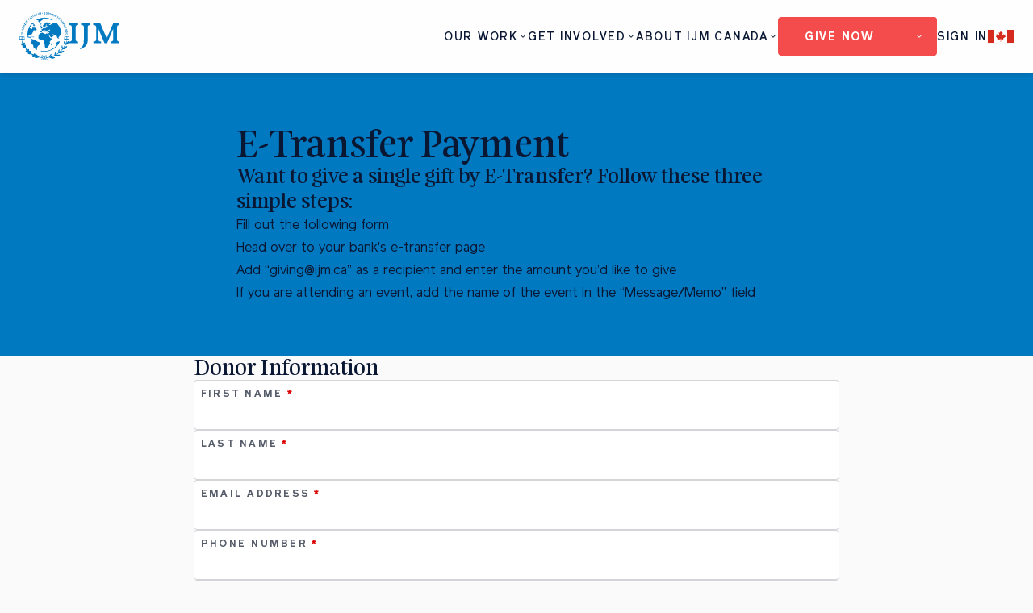

--- FILE ---
content_type: text/html; charset=UTF-8
request_url: https://www.ijm.ca/etransfer-payment?cid=7015c000001yjOzAAI
body_size: 61141
content:


<!DOCTYPE html>
<html lang="en-CA" class="no-js group/html scroll-smooth scroll-pt-20 lg:scroll-pt-[90px] at-top">

	<head>
		<meta charset="UTF-8">
		<meta name="viewport" content="width=device-width, initial-scale=1.0">
		<meta http-equiv="X-UA-Compatible" content="ie=edge">

		<link rel="apple-touch-icon" sizes="180x180" href="/apple-touch-icon.png">
		<link rel="icon" type="image/png" sizes="32x32" href="/favicon-32x32.png">
		<link rel="icon" type="image/png" sizes="16x16" href="/favicon-16x16.png">
		<link rel="manifest" href="/site.webmanifest"> 		
		<script>
			document.documentElement.classList.replace("no-js", "js");
			const devMode = false;
		</script>
 									<link rel="preload" href="/fonts/feijoa-display/subset-Feijoa-Display.woff2" as="font" type="font/woff2" crossorigin>
					<link rel="preload" href="/fonts/feijoa/subset-Feijoa-Medium.woff2" as="font" type="font/woff2" crossorigin>
					<link rel="preload" href="/fonts/reader/Reader.woff2" as="font" type="font/woff2" crossorigin>
					<link rel="preload" href="/fonts/reader/Reader-Bold.woff2" as="font" type="font/woff2" crossorigin>
					<link rel="preload" href="/fonts/subset-FlamaCondensed-Bold.woff2" as="font" type="font/woff2" crossorigin>
		
		<link rel="preconnect" href="https://fonts.gstatic.com">

				
						
	<script>
var countryCode = "default";
devMode && console.log("Country Code: " + countryCode);
</script>

<!-- Start VWO Async SmartCode -->
<link rel="preconnect" href="https://dev.visualwebsiteoptimizer.com">
<script type='text/javascript' id='vwoCode'>
window._vwo_code || (function() {
var account_id=957303,
version=2.1,
settings_tolerance=2000,
hide_element='body',
hide_element_style = 'opacity:0 !important;filter:alpha(opacity=0) !important;background:none !important;transition:none !important;',
/* DO NOT EDIT BELOW THIS LINE */
f=false,w=window,d=document,v=d.querySelector('#vwoCode'),cK='_vwo_'+account_id+'_settings',cc={};try{var c=JSON.parse(localStorage.getItem('_vwo_'+account_id+'_config'));cc=c&&typeof c==='object'?c:{}}catch(e){}var stT=cc.stT==='session'?w.sessionStorage:w.localStorage;code={nonce:v&&v.nonce,use_existing_jquery:function(){return typeof use_existing_jquery!=='undefined'?use_existing_jquery:undefined},library_tolerance:function(){return typeof library_tolerance!=='undefined'?library_tolerance:undefined},settings_tolerance:function(){return cc.sT||settings_tolerance},hide_element_style:function(){return'{'+(cc.hES||hide_element_style)+'}'},hide_element:function(){if(performance.getEntriesByName('first-contentful-paint')[0]){return''}return typeof cc.hE==='string'?cc.hE:hide_element},getVersion:function(){return version},finish:function(e){if(!f){f=true;var t=d.getElementById('_vis_opt_path_hides');if(t)t.parentNode.removeChild(t);if(e)(new Image).src='https://dev.visualwebsiteoptimizer.com/ee.gif?a='+account_id+e}},finished:function(){return f},addScript:function(e){var t=d.createElement('script');t.type='text/javascript';if(e.src){t.src=e.src}else{t.text=e.text}v&&t.setAttribute('nonce',v.nonce);d.getElementsByTagName('head')[0].appendChild(t)},load:function(e,t){var n=this.getSettings(),i=d.createElement('script'),r=this;t=t||{};if(n){i.textContent=n;d.getElementsByTagName('head')[0].appendChild(i);if(!w.VWO||VWO.caE){stT.removeItem(cK);r.load(e)}}else{var o=new XMLHttpRequest;o.open('GET',e,true);o.withCredentials=!t.dSC;o.responseType=t.responseType||'text';o.onload=function(){if(t.onloadCb){return t.onloadCb(o,e)}if(o.status===200||o.status===304){_vwo_code.addScript({text:o.responseText})}else{_vwo_code.finish('&e=loading_failure:'+e)}};o.onerror=function(){if(t.onerrorCb){return t.onerrorCb(e)}_vwo_code.finish('&e=loading_failure:'+e)};o.send()}},getSettings:function(){try{var e=stT.getItem(cK);if(!e){return}e=JSON.parse(e);if(Date.now()>e.e){stT.removeItem(cK);return}return e.s}catch(e){return}},init:function(){if(d.URL.indexOf('__vwo_disable__')>-1)return;var e=this.settings_tolerance();w._vwo_settings_timer=setTimeout(function(){_vwo_code.finish();stT.removeItem(cK)},e);var t;if(this.hide_element()!=='body'){t=d.createElement('style');var n=this.hide_element(),i=n?n+this.hide_element_style():'',r=d.getElementsByTagName('head')[0];t.setAttribute('id','_vis_opt_path_hides');v&&t.setAttribute('nonce',v.nonce);t.setAttribute('type','text/css');if(t.styleSheet)t.styleSheet.cssText=i;else t.appendChild(d.createTextNode(i));r.appendChild(t)}else{t=d.getElementsByTagName('head')[0];var i=d.createElement('div');i.style.cssText='z-index: 2147483647 !important;position: fixed !important;left: 0 !important;top: 0 !important;width: 100% !important;height: 100% !important;background: white !important;';i.setAttribute('id','_vis_opt_path_hides');i.classList.add('_vis_hide_layer');t.parentNode.insertBefore(i,t.nextSibling)}var o=window._vis_opt_url||d.URL,s='https://dev.visualwebsiteoptimizer.com/j.php?a='+account_id+'&u='+encodeURIComponent(o)+'&vn='+version;if(w.location.search.indexOf('_vwo_xhr')!==-1){this.addScript({src:s})}else{this.load(s+'&x=true')}}};w._vwo_code=code;code.init();})();
</script>
<!-- End VWO Async SmartCode -->

	<!-- Fundraise Up: the new standard for online giving -->
	<script>(function(w,d,s,n,a){if(!w[n]){var l='call,catch,on,once,set,then,track,openCheckout'
	.split(','),i,o=function(n){return'function'==typeof n?o.l.push([arguments])&&o
	:function(){return o.l.push([n,arguments])&&o}},t=d.getElementsByTagName(s)[0],
	j=d.createElement(s);j.async=!0;j.src='https://cdn.fundraiseup.com/widget/'+a+'';
	t.parentNode.insertBefore(j,t);o.s=Date.now();o.v=5;o.h=w.location.href;o.l=[];
	for(i=0;i<8;i++)o[l[i]]=o(l[i]);w[n]=o}
	})(window,document,'script','FundraiseUp','AWSQNRSZ');</script>
	<!-- End Fundraise Up -->


	<title>E-Transfer Payment | International Justice Mission Canada</title>
<script type="module">!function(){const e=document.createElement("link").relList;if(!(e&&e.supports&&e.supports("modulepreload"))){for(const e of document.querySelectorAll('link[rel="modulepreload"]'))r(e);new MutationObserver((e=>{for(const o of e)if("childList"===o.type)for(const e of o.addedNodes)if("LINK"===e.tagName&&"modulepreload"===e.rel)r(e);else if(e.querySelectorAll)for(const o of e.querySelectorAll("link[rel=modulepreload]"))r(o)})).observe(document,{childList:!0,subtree:!0})}function r(e){if(e.ep)return;e.ep=!0;const r=function(e){const r={};return e.integrity&&(r.integrity=e.integrity),e.referrerpolicy&&(r.referrerPolicy=e.referrerpolicy),"use-credentials"===e.crossorigin?r.credentials="include":"anonymous"===e.crossorigin?r.credentials="omit":r.credentials="same-origin",r}(e);fetch(e.href,r)}}();</script>
<script>!function(){var e=document.createElement("script");if(!("noModule"in e)&&"onbeforeload"in e){var t=!1;document.addEventListener("beforeload",(function(n){if(n.target===e)t=!0;else if(!n.target.hasAttribute("nomodule")||!t)return;n.preventDefault()}),!0),e.type="module",e.src=".",document.head.appendChild(e),e.remove()}}();</script>
<script>dataLayer = [];
(function(w,d,s,l,i){w[l]=w[l]||[];w[l].push({'gtm.start':
new Date().getTime(),event:'gtm.js'});var f=d.getElementsByTagName(s)[0],
j=d.createElement(s),dl=l!='dataLayer'?'&l='+l:'';j.async=true;j.src=
'https://www.googletagmanager.com/gtm.js?id='+i+dl;f.parentNode.insertBefore(j,f);
})(window,document,'script','dataLayer','GTM-5QPR9BJ');
</script>
			<link rel="preload" as="image" href="/cdn-cgi/image/width=5,quality=10,fit=cover/https://assets-na.ijm.org/images/cccc-accreditedmember-logo-black_01-1.webp" fetchpriority="high">
			
			<link rel="preload" as="image" href="/cdn-cgi/image/width=5,quality=10,fit=cover/https://assets-na.ijm.org/images/bbb-logo-black.png" fetchpriority="high">
			<meta name="generator" content="SEOmatic">
<meta name="keywords" content="follow, simple, steps, want, e-transfer">
<meta name="description" content="Want to give by E-Transfer? Follow these three simple steps">
<meta name="referrer" content="no-referrer-when-downgrade">
<meta name="robots" content="all">
<meta content="181481865228746" property="fb:profile_id">
<meta content="en_CA" property="og:locale">
<meta content="International Justice Mission Canada" property="og:site_name">
<meta content="website" property="og:type">
<meta content="https://www.ijm.ca/etransfer-payment" property="og:url">
<meta content="E-Transfer Payment" property="og:title">
<meta content="Want to give by E-Transfer? Follow these three simple steps" property="og:description">
<meta content="https://assets-na.ijm.org/images/_transforms/_1200x630_crop_center-center_82_none_ns/trafficking-meta.jpg?mtime=1756386018" property="og:image">
<meta content="973" property="og:image:width">
<meta content="511" property="og:image:height">
<meta content="E-Transfer Payment" property="og:image:alt">
<meta content="https://www.instagram.com/ijmcanada/" property="og:see_also">
<meta content="https://en.wikipedia.org/wiki/International_Justice_Mission" property="og:see_also">
<meta content="https://www.facebook.com/IJMCanada" property="og:see_also">
<meta content="https://twitter.com/ijmcanada" property="og:see_also">
<meta name="twitter:card" content="summary_large_image">
<meta name="twitter:site" content="@ijmcanada">
<meta name="twitter:creator" content="@ijmcanada">
<meta name="twitter:title" content="E-Transfer Payment">
<meta name="twitter:description" content="Want to give by E-Transfer? Follow these three simple steps">
<meta name="twitter:image" content="https://assets-na.ijm.org/images/_transforms/_1200x630_crop_center-center_82_none_ns/trafficking-meta.jpg?mtime=1756386018">
<meta name="twitter:image:width" content="973">
<meta name="twitter:image:height" content="511">
<meta name="twitter:image:alt" content="E-Transfer Payment">
<link href="/dist/freeform.js" rel="modulepreload" crossorigin>
<link href="/dist/_commonjsHelpers.js" rel="modulepreload" crossorigin>
<link href="https://www.ijm.ca/etransfer-payment" rel="canonical">
<link href="https://www.ijm.ca" rel="home">
<link type="text/plain" href="https://www.ijm.ca/humans.txt" rel="author">
<link href="/dist/app.css?v=1763068199" rel="stylesheet">
<style>	#basicHero__88941 {

				--hero-bg-color: #0079c1;
				+ * {
			--previousContainerBgColor: #0079c1;
		}
		
				--textColor: #ffffff;
		
		
		.hero--content {
			
					}

			}
</style>
<style>#combo__88942
{
}
</style>
<style>	#container__88982 {

		
		
		
		> .container--siteWidth {
						padding-block-start: var(--spacing--medium);
			
						padding-block-end: var(--spacing--medium);
					}

			}
</style>
<script src="https://www.google.com/recaptcha/api.js?render=6LfcpNsrAAAAAFBhyvHDzPnk9oZqIF20xftfaja2" defer async></script>
<script>// Define the object to contain the settings of all the donation forms on the page
	// Needed so we can reference each setting variable by name, constructed from a string.
	if (typeof allFormSettings === 'undefined') {
		var allFormSettings = {
			site_env: 'production',
			dev_mode: '',
			site_handle: 'ijmCa',
				stripe_key: 'pk_live_51LIHpQCPetfhsRZODuY3aBYzxKw2O4rsuhdX1iqw6lIkDm06vVmjBPMQQnCyAlNkacgfTYydzFjkK4KRqDFh5rJe00CVBHANtp',
			plaid_env: '',
			plaid_public_token: '',
				check_customer_url_env: '/make-gift/customer.php',
			donate_url_env: '/make-gift/donate.php',
			do_redirect_env: 1
		};
	}

	// For block ID 133592
	// const template = document.querySelector('#donation-form__133592');

	var ns__sidebar__133592__settings =
	{
		// Variables from URL parameters
		urlParams:
		{
			cookie_src: "",
			cookie_rsp: "",
			cookie_ver: "",
			cookie_dlv: "",
			cookie_cid: "7015c000001yjOzAAI",
		},

		formContents:
		[
			{
				recurrence: "all",
				heading: `Send Rescue Today`,
				text: `<p><span dir="ltr">When you make a gift to IJM Canada, you will receive an email confirmation of your gift and occasional updates about IJM's work and other ways to help.</span></p>`
			},		],
		
		hiddenFields:
		[
			{
				name: "site_handle",
				value: "ijmCa",
			},
			{
				name: "campaign_id",
				value: "7015c000001yjOzAAI"
			},
			{
				name: "redirect_to",
				value: "https://www.ijm.ca/give/thank-you/thanks"
			},
			{
				name: "donation_source",
				value: "neoBlock"
			},
			{
				name: "ajax_request",
				value: "1"
			},
			{
				name: "non_donation",
				value: "0"
			},
			{
				name: "receipt_language",
				value: ``
			},
			{
				name: "hold_receipt",
				value: "0"
			},
			{
				name: "fmv",
				value: ""
			},
			{
				name: "source_channel",
				value: "web"
			},
			{
				name: "response_channel",
				value: "online"
			},
			{
				name: "version",
				value: "0"
			},
			{
				name: "donation_level",
				value: "1"
			},
			{
				name: "payment_intent_id",
				value: "null"
			},
			{
				name: "client_secret",
				value: "null"
			},
			{
				name: "subscription_id",
				value: "null"
			},
			{
				name: "subscription_customer_id",
				value: "null"
			},
			{
				name: "subscription_amount",
				value: "null"
			},
			{
				name: "subscription_payment_intent_id",
				value: "null"
			},
			{
				name: "subscription_client_secret",
				value: "null"
			},
			{
				name: "customer_id",
				value: "new"
			},
			{
				name: "customer_email",
				value: ""
			},
			{
				name: "new_customer",
				value: 0
			},
			{
				name: "gift_processor",
				value: "IJM General"
			}
		], // hiddenFields

		// Variables from block fields
				amounts:
		{
			suggestedSingleAmounts: [ 30,60,100,250,500,1000 ],
			suggestedMonthlyAmounts: [ 40,60,75,100,200,400 ],
			suggestedAnnualAmounts: [  ],
			defaultAmounts:
			{
				single: 30,
				monthly: 40,
				annual: "none"
			}
		},
		
		// Keys
		keys:
		{
						stripe_key: 'pk_live_51LIHpQCPetfhsRZODuY3aBYzxKw2O4rsuhdX1iqw6lIkDm06vVmjBPMQQnCyAlNkacgfTYydzFjkK4KRqDFh5rJe00CVBHANtp',
				plaid_env: '',
				plaid_pub_tok: '',
				},
	}


	// Assign the settings for the current donation form
	// console.log('Assigning settings: ns__sidebar__133592__settings');
	allFormSettings['ns__sidebar__133592__settings'] = ns__sidebar__133592__settings;</script></head>

	<body class="group/body antialiased flex flex-col min-h-screen font-normal text-base font-reader text-[--textColor] bg-[--bgColor] overflow-x-clip" style="--textColor: #0A1733; --bgColor: #FAFAFA"><noscript><iframe src="https://www.googletagmanager.com/ns.html?id=GTM-5QPR9BJ"
height="0" width="0" style="display:none;visibility:hidden"></iframe></noscript>

		<svg style="position: absolute; width: 0; height: 0; overflow: hidden;" version="1.1" xmlns="http://www.w3.org/2000/svg"
 xmlns:xlink="http://www.w3.org/1999/xlink">
	<defs>
		<symbol id="icon-menu" viewBox="0 0 30 30">
			<path d="M0 4h30v2h-30z M0 14h30v2h-30z M0 24h30v2h-30z"></path>
		</symbol>
		<symbol id="icon-shield" viewBox="0 0 28 32">
			<path d="M28 4.506l-4.123-4.506c0 0-2.493 1.858-5.083 1.858s-4.794-1.858-4.794-1.858c0 0-2.205 1.858-4.794 1.858s-5.083-1.858-5.083-1.858l-4.123 4.506c0 0 2.127 1.115 2.127 3.714s-1.934 3.205-1.934 8.733c-0.002 10.31 13.807 15.047 13.807 15.047s13.809-4.737 13.809-15.047c0-5.526-1.934-6.134-1.934-8.733-0.002-2.6 2.125-3.714 2.125-3.714zM11.389 21.333l-0.002-0.002-0.002 0.002-4.385-4.118 1.782-1.674 2.605 2.447 8.609-8.084 1.782 1.673-10.389 9.755z"></path>
		</symbol>
		<symbol id="icon-new-tab" viewBox="0 0 24 24">
			<path d="M14.016 3h6.984v6.984h-2.016v-3.563l-9.797 9.797-1.406-1.406 9.797-9.797h-3.563v-2.016zM18.984 18.984v-6.984h2.016v6.984q0 0.797-0.609 1.406t-1.406 0.609h-13.969q-0.844 0-1.43-0.586t-0.586-1.43v-13.969q0-0.844 0.586-1.43t1.43-0.586h6.984v2.016h-6.984v13.969h13.969z"></path>
		</symbol>
		<symbol id="icon-chevron-thin-up" viewBox="0 0 61 32">
			<path d="M30.316 4.066l-27.441 27.441-2.382-2.382 28.632-28.632h2.382l28.632 28.632-2.382 2.382z"></path>
		</symbol>
		<symbol id="icon-chevron-thin-left" viewBox="0 0 26 32">
			<path d="M6.347 16l14.722 14.722-1.278 1.278-15.361-15.361v-1.278l15.361-15.361 1.278 1.278z"></path>
		</symbol>
		<symbol id="icon-chevron-thin-right" viewBox="0 0 26 32">
			<path d="M19.153 16l-14.722 14.722 1.278 1.278 15.361-15.361v-1.278l-15.361-15.361-1.278 1.278z"></path>
		</symbol>
		<symbol id="icon-chevron-thin-down" viewBox="0 0 61 32">
			<path d="M30.316 27.934l-27.441-27.441-2.382 2.382 28.632 28.632h2.382l28.632-28.632-2.382-2.382z"></path>
		</symbol>
		<symbol id="icon-facebook" viewBox="0 0 14 32">
			<path d="M3.074 6.197v4.406h-3.074v5.387h3.074v16.010h6.315v-16.009h4.238c0 0 0.397-2.583 0.589-5.408h-4.803v-3.683c0-0.55 0.689-1.291 1.369-1.291h3.44v-5.608h-4.678c-6.626-0.001-6.47 5.393-6.47 6.197z"></path>
		</symbol>
		<symbol id="icon-youtube" viewBox="0 0 192 192">
			<path d="M180.3,53.4c-2-7.6-8-13.6-15.6-15.7C151,34,96,34,96,34s-55,0-68.8,3.7c-7.6,2-13.5,8-15.6,15.7C8,67.2,8,96,8,96s0,28.8,3.7,42.6c2,7.6,8,13.6,15.6,15.7C41,158,96,158,96,158s55,0,68.8-3.7c7.6-2,13.5-8,15.6-15.7C184,124.8,184,96,184,96S184,67.2,180.3,53.4z"></path><polygon points="78,122.2 124,96 78,69.8" style="fill:#fff"></polygon>
		</symbol>
		<symbol id="icon-instagram" viewBox="0 0 32 32">
			<path d="M23.169-0c4.87 0 8.831 3.962 8.831 8.831v14.339c0 4.869-3.962 8.831-8.831 8.831h-14.338c-4.869 0-8.831-3.962-8.831-8.831v-14.339c0-4.869 3.961-8.831 8.831-8.831h14.338zM29.161 23.169h-0v-14.339c0-3.303-2.688-5.991-5.992-5.991h-14.338c-3.304 0-5.991 2.688-5.991 5.991v14.339c0 3.304 2.688 5.992 5.991 5.992h14.339c3.304 0 5.992-2.688 5.992-5.992zM16 7.755c4.547 0 8.246 3.698 8.246 8.245s-3.699 8.245-8.246 8.245-8.246-3.699-8.246-8.245c0-4.547 3.699-8.245 8.246-8.245zM16 21.406c2.981 0 5.407-2.424 5.407-5.406s-2.425-5.407-5.407-5.407c-2.981 0-5.406 2.425-5.406 5.407s2.425 5.406 5.406 5.406zM24.591 5.347c0.549 0 1.086 0.221 1.473 0.61 0.388 0.385 0.609 0.923 0.609 1.473 0 0.546-0.221 1.084-0.609 1.472-0.388 0.386-0.924 0.609-1.473 0.609-0.547 0-1.085-0.223-1.471-0.609-0.388-0.388-0.611-0.926-0.611-1.472 0-0.55 0.223-1.087 0.611-1.473 0.386-0.389 0.924-0.61 1.471-0.61z"></path>
		</symbol>
		<symbol id="icon-linkedin" viewBox="0 0 27 32">
			<path d="M3.617 0c1.028 0 1.897 0.386 2.607 1.157s1.064 1.703 1.064 2.794c0 1.091-0.355 2.013-1.064 2.765s-1.578 1.129-2.607 1.129c-1.028 0-1.888-0.376-2.58-1.129s-1.037-1.674-1.037-2.765c0-1.091 0.346-2.022 1.037-2.794s1.552-1.157 2.58-1.157zM15.427 10.159v1.016c1.135-0.602 2.412-0.865 3.83-0.79s2.695 0.414 3.83 1.016c1.206 0.715 2.172 1.75 2.899 3.104s1.091 2.747 1.091 4.176v13.319h-5.852v-13.319c0-0.301-0.106-0.658-0.319-1.072s-0.443-0.658-0.692-0.734c-0.603-0.339-1.188-0.47-1.755-0.395s-1.082 0.226-1.543 0.451c-0.532 0.263-1.028 0.621-1.489 1.072v13.996h-5.958v-21.841h5.958zM0.638 32v-21.841h5.958v21.841h-5.958z"></path>
		</symbol>
		<symbol id="icon-medium" viewBox="0 0 39 32">
			<path d="M4.608 6.528c0.048-0.495-0.134-0.984-0.49-1.317l-3.628-4.534v-0.677h11.265l8.707 19.81 7.655-19.81h10.739v0.677l-3.102 3.085c-0.267 0.211-0.4 0.559-0.345 0.903v22.669c-0.055 0.344 0.077 0.692 0.345 0.903l3.029 3.085v0.677h-15.238v-0.677l3.138-3.16c0.308-0.32 0.308-0.414 0.308-0.903v-18.323l-8.726 22.989h-1.179l-10.159-22.989v15.407c-0.085 0.648 0.123 1.3 0.562 1.768l4.082 5.136v0.677h-11.574v-0.677l4.082-5.136c0.436-0.469 0.632-1.126 0.526-1.768v-17.815z"></path>
		</symbol>
		<symbol id="icon-pinterest" viewBox="0 0 32 32">
			<path d="M29.857 7.968c-1.431-2.451-3.372-4.393-5.823-5.823s-5.129-2.147-8.033-2.147c-2.903 0-5.581 0.716-8.032 2.147s-4.393 3.371-5.824 5.823c-1.431 2.452-2.147 5.129-2.147 8.033 0 3.236 0.882 6.175 2.646 8.813 1.764 2.641 4.077 4.592 6.938 5.856-0.056-1.487 0.035-2.716 0.271-3.688l2.063-8.71c-0.347-0.681-0.521-1.528-0.521-2.542 0-1.18 0.298-2.166 0.896-2.959 0.598-0.791 1.327-1.188 2.188-1.188 0.694 0 1.229 0.23 1.604 0.689s0.562 1.035 0.562 1.729c0 0.43-0.080 0.955-0.24 1.573-0.16 0.619-0.368 1.334-0.625 2.147s-0.441 1.462-0.552 1.947c-0.194 0.848-0.035 1.574 0.479 2.178s1.195 0.907 2.042 0.907c1.486 0 2.705-0.827 3.657-2.479 0.952-1.654 1.427-3.661 1.427-6.022 0-1.82-0.587-3.3-1.761-4.439s-2.809-1.708-4.907-1.708c-2.347 0-4.247 0.754-5.698 2.261s-2.177 3.31-2.177 5.407c0 1.251 0.354 2.3 1.063 3.146 0.236 0.279 0.313 0.576 0.229 0.897-0.028 0.083-0.083 0.291-0.167 0.625-0.083 0.333-0.139 0.548-0.166 0.645-0.111 0.445-0.375 0.583-0.792 0.416-1.069-0.443-1.882-1.215-2.438-2.312s-0.834-2.368-0.834-3.813c0-0.931 0.149-1.861 0.448-2.792s0.764-1.831 1.396-2.698c0.632-0.87 1.389-1.636 2.271-2.302 0.882-0.667 1.955-1.202 3.219-1.605s2.625-0.604 4.084-0.604c1.973 0 3.743 0.438 5.313 1.312 1.57 0.876 2.768 2.008 3.595 3.397s1.24 2.875 1.24 4.46c0 2.083-0.361 3.958-1.083 5.626s-1.743 2.976-3.063 3.927c-1.32 0.952-2.82 1.429-4.501 1.429-0.847 0-1.639-0.198-2.375-0.594s-1.243-0.865-1.521-1.406c-0.625 2.458-1 3.924-1.126 4.396-0.264 0.986-0.806 2.125-1.625 3.417 1.486 0.444 3.001 0.667 4.542 0.667 2.903 0 5.581-0.716 8.033-2.147s4.393-3.372 5.823-5.823c1.431-2.453 2.146-5.13 2.146-8.032 0-2.903-0.714-5.582-2.144-8.033z"></path>
		</symbol>
		<symbol id="icon-rss" viewBox="0 0 32 32">
			<path d="M4.242 23.516c1.187 0 2.191 0.41 3.011 1.231s1.231 1.824 1.231 3.011c0 1.187-0.41 2.191-1.231 3.011s-1.824 1.231-3.011 1.231c-1.187 0-2.191-0.41-3.011-1.231s-1.231-1.824-1.231-3.011c0-1.187 0.41-2.191 1.231-3.011s1.824-1.231 3.011-1.231zM0 10.841c2.898 0 5.63 0.559 8.196 1.676s4.81 2.636 6.73 4.556c1.92 1.92 3.439 4.164 4.556 6.73s1.676 5.298 1.676 8.196h-6.232c0-1.99-0.367-3.893-1.1-5.709s-1.816-3.439-3.247-4.871c-1.432-1.432-3.055-2.531-4.871-3.3s-3.719-1.152-5.709-1.152v-6.128zM0 0c4.399 0 8.546 0.838 12.439 2.514s7.289 3.963 10.187 6.861c2.898 2.898 5.185 6.293 6.861 10.187s2.514 8.039 2.514 12.439h-6.128c0-3.561-0.681-6.913-2.043-10.056s-3.212-5.883-5.552-8.223c-2.339-2.339-5.080-4.19-8.223-5.552s-6.494-2.043-10.056-2.043v-6.128z"></path>
		</symbol>
		<symbol id="icon-search-alt" viewBox="0 0 32 32">
			<path d="M11.479 22.958c-6.34 0-11.479-5.139-11.479-11.479s5.139-11.479 11.479-11.479c6.34 0 11.479 5.139 11.479 11.479s-5.139 11.479-11.479 11.479zM11.479 21.274c5.41 0 9.795-4.385 9.795-9.795s-4.385-9.795-9.795-9.795c-5.41 0-9.795 4.385-9.795 9.795s4.385 9.795 9.795 9.795z"></path>
			<path d="M18.335 19.525l1.181-1.2 11.993 11.803-1.181 1.2z"></path>
		</symbol>
		<symbol id="icon-twitter" viewBox="0 0 38 32">
			<path d="M37.818 3.816c-1.031 1.562-2.319 2.968-3.866 4.218v0.937c0 2.678-0.483 5.389-1.45 8.134s-2.384 5.222-4.252 7.431c-1.868 2.209-4.166 4.006-6.894 5.389s-5.873 2.075-9.438 2.075c-2.191 0-4.284-0.324-6.282-0.971s-3.876-1.551-5.637-2.711c0.301 0.045 0.601 0.067 0.902 0.067h0.966c3.694 0 6.894-1.138 9.6-3.414-1.718-0.045-3.232-0.591-4.542-1.64s-2.201-2.377-2.674-3.983c0.515 0.134 0.988 0.201 1.417 0.201 0.387 0 0.741-0.022 1.063-0.067s0.655-0.112 0.999-0.201c-1.804-0.402-3.296-1.328-4.478-2.778s-1.772-3.158-1.772-5.121v-0.067c0.515 0.268 1.063 0.491 1.643 0.669s1.235 0.268 1.965 0.268c-1.117-0.714-1.976-1.651-2.577-2.812s-0.902-2.455-0.902-3.883c0-1.428 0.344-2.789 1.031-4.084 1.933 2.499 4.274 4.497 7.022 5.992s5.734 2.31 8.955 2.444c-0.129-0.536-0.193-1.116-0.193-1.741 0-1.116 0.204-2.176 0.612-3.18s0.966-1.874 1.675-2.611c0.709-0.736 1.525-1.317 2.448-1.741s1.922-0.636 2.996-0.636c1.16 0 2.212 0.234 3.157 0.703s1.782 1.082 2.513 1.841c0.859-0.134 1.718-0.379 2.577-0.736s1.654-0.736 2.384-1.138c-0.687 1.875-1.825 3.347-3.415 4.418 0.816-0.089 1.589-0.245 2.319-0.469s1.439-0.491 2.126-0.803z"></path>
		</symbol>
		<symbol id="icon-x" viewBox="0 0 1200 1227">
			<path d="M714.163 519.284L1160.89 0H1055.03L667.137 450.887L357.328 0H0L468.492 681.821L0 1226.37H105.866L515.491 750.218L842.672 1226.37H1200L714.137 519.284H714.163ZM569.165 687.828L521.697 619.934L144.011 79.6944H306.615L611.412 515.685L658.88 583.579L1055.08 1150.3H892.476L569.165 687.854V687.828Z"></path>
		</symbol>
		<symbol id="icon-video-play" viewBox="0 0 32 32">
			<path d="M16 0c-8.822 0-16 7.178-16 16s7.178 16 16 16c8.822 0 16-7.178 16-16s-7.178-16-16-16zM12.77 23.062v-14.123l9.968 7.062-9.968 7.062z"></path>
		</symbol>
		<symbol id="icon-arrow-long-right" viewBox="0 0 55 32">
			<path d="M49.311 16l-13.203 12.024 3.078 3.38 15.059-13.714v-3.38l-15.059-13.714-3.078 3.38z"></path>
			<path d="M52.706 13.714h-52.202v4.571h52.202z"></path>
		</symbol>
		<symbol id="icon-arrow-long-left" viewBox="0 0 55 32">
			<path d="M5.532 16l13.203 12.024-3.078 3.38-15.059-13.714v-3.38l15.059-13.714 3.078 3.38z"></path>
			<path d="M2.138 13.714h52.202v4.571h-52.202z"></path>
		</symbol>
		<symbol id="icon-arrow-long-top" viewBox="0 0 19 32">
			<path d="M9.25 2.938l7.16 7.862 2.012-1.833-8.166-8.967h-2.013l-8.166 8.967 2.013 1.833z"></path>
			<path d="M7.889 0.916v31.084h2.722v-31.084z"></path>
		</symbol>
		<symbol id="icon-arrow-long-bottom" viewBox="0 0 19 32">
			<path d="M9.25 29.062l7.16-7.862 2.012 1.833-8.166 8.967h-2.013l-8.166-8.967 2.013-1.833z"></path>
			<path d="M7.889 31.084v-31.084h2.722v31.084z"></path>
		</symbol>
		<symbol id="icon-logo--graphic" viewBox="0 0 19.73 19.102">
			<g id="globe">
				<path d="M12.318 7.458l-.064.064a.14.14 0 01-.086.037h-.307a.137.137 0 01-.086-.037l-.067-.064a.141.141 0 00-.087-.036h-.029a.136.136 0 00-.086.036l-.065.064a.14.14 0 01-.086.037h-.034a.142.142 0 01-.087-.037l-.064-.064a.145.145 0 01-.036-.087v-.035a.141.141 0 01.036-.087l.201-.201a.139.139 0 01.086-.036h.035a.136.136 0 01.085.034c.019.019.019.049 0 .068s-.019.049 0 .068c.009.009.022.015.035.015s.026-.005.035-.015l.266-.272a.139.139 0 01.086-.036h.035c.028 0 .039.02.025.044l-.076.135a.088.088 0 00.003.086l.069.102c.019.025.048.04.079.042h.035a.143.143 0 01.086.035l.064.064a.05.05 0 010 .072zm2.501-3.034h-.512a.136.136 0 01-.086-.036l-.064-.064a.139.139 0 00-.086-.036h-.17a.136.136 0 00-.086.036l-.064.064a.144.144 0 01-.086.036h-.396a.22.22 0 00-.094.026l-1.048.628a.207.207 0 01-.094.026h-.17a.08.08 0 01-.069-.047l-.052-.138a.229.229 0 00-.058-.08l-.139-.113c-.021-.017-.016-.033.012-.034h.034c.032 0 .063.011.088.032l.054.049a.193.193 0 00.088.041l.078.011c.033.004.067.006.101.007h.035a.143.143 0 00.086-.035l.064-.064a.145.145 0 00.036-.087v-.034a.092.092 0 00-.045-.074l-.181-.091a1.094 1.094 0 00-.093-.041l-.585-.232a1.542 1.542 0 00-.096-.032l-.42-.112a.236.236 0 00-.099 0l-.188.041a.21.21 0 00-.085.047l-.252.252c-.02.02-.05.053-.069.075l-.257.298a.434.434 0 01-.076.066l-.284.18a.276.276 0 00-.072.064l-.095.145a.19.19 0 00-.027.093v.254c.002.031.017.06.042.08l.116.08a.69.69 0 00.089.048l.042.017c.028.01.06.004.082-.016l.132-.132c.005-.013.019-.02.033-.016s.022.016.021.03l.023.075.03.097.022.068.031.088a.66.66 0 00.032.07.08.08 0 00.066.03h.07a.093.093 0 00.075-.045l.005-.01a.164.164 0 01.065-.063.082.082 0 00.042-.069v-.173a.125.125 0 01.039-.083l.061-.049c.01-.008.017-.021.018-.034s-.003-.026-.012-.036l-.073-.082a.056.056 0 010-.075l.119-.132a.354.354 0 00.054-.084l.045-.107a.313.313 0 01.058-.082l.064-.064a.144.144 0 01.086-.036h.035a.07.07 0 01.064.049v.006a.078.078 0 01-.027.08l-.138.106a.117.117 0 00-.04.082v.171c0 .034.003.068.007.101l.005.035a.075.075 0 00.058.058l.053.01a.335.335 0 00.1 0l.29-.058c.027-.006.039.01.027.035l-.029.058a.11.11 0 01-.074.051l-.194.025a.058.058 0 00-.05.058v.035a.136.136 0 00.034.085c.013.012.019.031.014.048s-.019.031-.036.035a.047.047 0 01-.047-.017l-.064-.064c-.009-.01-.022-.015-.036-.015s-.026.005-.036.015l-.064.064a.145.145 0 00-.036.087v.034a.136.136 0 00.034.085c.009.009.014.022.014.035s-.005.025-.014.035l-.076.066a.14.14 0 01-.087.035h-.573a.144.144 0 01-.086-.036l-.065-.064c-.01-.01-.015-.022-.015-.036s.005-.027.015-.036l.064-.064a.051.051 0 000-.071l-.064-.064a.05.05 0 00-.07 0 .248.248 0 00-.05.082l-.104.312a.077.077 0 01-.067.044h-.035a.136.136 0 00-.086.036l-.336.337a.144.144 0 01-.086.036h-.169a.136.136 0 00-.085.034.05.05 0 000 .07l.201.201a.089.089 0 01.02.084l-.036.108a.074.074 0 01-.067.048l-.321-.003a.108.108 0 00-.079.042l-.09.136a.157.157 0 00-.021.092l.012.092a.115.115 0 01-.027.085.05.05 0 000 .07l.132.132a.139.139 0 00.086.036h.177a.136.136 0 00.086-.036l.2-.2a.145.145 0 00.036-.087v-.035c0-.028.023-.051.051-.051h.035a.122.122 0 00.083-.04l.187-.222a.22.22 0 01.08-.058l.197-.074a.086.086 0 01.083.018l.336.337.122.122a.08.08 0 01.017.088.167.167 0 00-.035.082.052.052 0 00.058.047c.02-.003.064-.047.064-.047.02-.02.054-.05.075-.068l.031-.026a.053.053 0 00.008-.073l-.359-.459c-.008-.01-.012-.023-.01-.036s.01-.024.021-.031l.119-.078a.057.057 0 01.072.013l.297.395c.017.022.015.054-.003.074s-.019.052 0 .072l.143.161a.126.126 0 00.085.038h.035c.028 0 .037-.019.021-.041l-.014-.019a.058.058 0 01.006-.077l.064-.064a.105.105 0 01.085-.026l.165.032a.068.068 0 01.053.051c-.001.028-.011.055-.03.076s-.019.051 0 .071l.132.132a.141.141 0 00.087.036h.442c.013 0 .026.005.035.015s.014.023.014.036v.099a.091.091 0 01-.046.073l-.284.142a.833.833 0 01-.093.039l-.464.154a.089.089 0 01-.084-.02l-.068-.069a.144.144 0 00-.086-.036h-.039a.136.136 0 00-.086.036l-.068.071a.145.145 0 00-.036.087v.039a.05.05 0 01-.05.051h-.179a.25.25 0 01-.096-.023l-.473-.238a.76.76 0 01-.087-.051l-.324-.224a.19.19 0 00-.093-.028h-.332a.143.143 0 00-.086.035l-.068.069a.139.139 0 01-.086.036h-.176a.143.143 0 00-.086.035l-.072.07-.074.073-.489.491a.313.313 0 00-.058.082l-.063.145a.297.297 0 00-.022.098l-.032.924c0 .033.007.066.021.096l.095.19c.016.03.035.057.058.081l.348.348a.144.144 0 00.086.036h.319a.136.136 0 00.086-.036l.069-.069a.144.144 0 01.086-.036h.459a.136.136 0 01.086.036l.068.069a.386.386 0 01.058.081l.232.471c.016.03.035.057.058.081l.209.209a.145.145 0 01.036.087v.46c0 .034.004.067.01.1l.121.602a.678.678 0 01.01.1v.46a.246.246 0 00.023.096l.095.19a.76.76 0 01.039.093l.038.116c.011.031.029.06.052.084l.068.069a.116.116 0 00.086.029l.391-.058a.176.176 0 00.086-.043l.489-.49a.46.46 0 00.058-.081l.243-.451c.013-.024.037-.063.053-.086l.352-.5a.191.191 0 00.029-.092v-.178a.146.146 0 00-.035-.087l-.068-.069a.145.145 0 01-.036-.087v-.32a.141.141 0 01.036-.087l.358-.358a.604.604 0 00.064-.078l.214-.328a.531.531 0 01.064-.078l.209-.209a.139.139 0 00.036-.087v-.039a.051.051 0 00-.05-.051h-.46a.13.13 0 01-.085-.038l-.453-.487a.261.261 0 01-.05-.085l-.31-.929a.065.065 0 01.027-.073c.011-.006.025-.008.038-.004s.023.013.029.024l.325.593c.016.03.034.058.054.086l.374.512a.066.066 0 00.076.021l.383-.174a.593.593 0 00.088-.051l.178-.131a.186.186 0 01.091-.03h.035a.147.147 0 00.087-.036l.336-.337c.01-.009.015-.022.015-.036s-.005-.027-.015-.036l-.064-.064a.139.139 0 00-.086-.036h-.034a.13.13 0 01-.085-.038l-.058-.067a.053.053 0 00-.075-.007l-.058.048a.062.062 0 01-.077 0l-.337-.309c-.01-.009-.015-.022-.015-.035s.005-.026.015-.035l.064-.064a.05.05 0 01.072 0l.201.201a.2.2 0 00.086.046l.293.058c.027.005.072.012.1.014l.594.049a.156.156 0 01.086.04l.337.337a.27.27 0 01.052.084l.104.312.032.096.104.312c.012.031.029.06.052.084l.133.132c.02.02.052.02.071 0l.133-.132a.7.7 0 00.064-.078l.487-.733a.604.604 0 01.064-.078l.064-.064a.137.137 0 01.086-.035h.47c.003-.092.006-.184.006-.276a6.669 6.669 0 00-1.734-4.492zM15.55 10.466l.078-.075a.132.132 0 00.032-.12l-.038-.129c-.002-.016-.014-.03-.03-.034s-.033.002-.042.015l-.174.174c-.014.014-.021.032-.021.051s.008.038.021.051l.068.067a.075.075 0 00.104 0z"/>
				<path d="M12.621 12.994l.1-.186a2.58 2.58 0 00.046-.091l.183-.39a.468.468 0 00.031-.096l.016-.086a.11.11 0 00-.024-.084.05.05 0 00-.07 0l-.2.201a.14.14 0 01-.087.035h-.034a.05.05 0 00-.05.051v.171a.147.147 0 01-.036.087l-.064.064a.139.139 0 00-.036.087v.035a.135.135 0 00.037.085l.129.123c.008.008.02.012.031.01s.021-.009.027-.02zM9.987 7.97l.076-.077c.024-.023.016-.042-.017-.042h-.148c-.033 0-.045.023-.027.051l.041.061c.008.013.021.021.036.023s.03-.004.04-.015zM10.984 8.061l.03-.024c.015-.01.024-.026.025-.044s-.006-.035-.019-.047l-.058-.058a.146.146 0 00-.113-.038l-.083.014c-.037.006-.045.032-.019.058l.134.134c.028.026.07.029.1.005zM8.458 6.446l.424-.011c.028 0 .05-.016.05-.035a.119.119 0 01.034-.07l.066-.069a.14.14 0 00.035-.088v-.145c0-.013-.005-.026-.015-.036s-.023-.015-.036-.015h-.032a.05.05 0 01-.05-.051v-.035a.147.147 0 00-.036-.087l-.203-.201a.05.05 0 010-.071l.064-.064a.05.05 0 000-.071l-.133-.133a.05.05 0 00-.072 0l-.132.133a.145.145 0 00-.036.087v.171c0 .028.023.051.05.051h.035a.094.094 0 01.074.045l.09.182a.077.077 0 01-.012.082l-.021.023a.11.11 0 00-.024.087v.005a.156.156 0 010 .068.066.066 0 01-.051.021.054.054 0 00-.045.054.203.203 0 01-.029.093l-.022.035c-.015.024-.005.042.023.041z"/>
				<path d="M8.151 6.174h.17a.143.143 0 00.086-.035l.064-.064a.05.05 0 000-.072l-.064-.064c-.009-.008-.014-.021-.012-.033s.009-.023.021-.029l.017-.01c.011-.005.017-.016.017-.027s-.007-.022-.017-.027l-.023-.016a.186.186 0 00-.092-.03h-.031a.086.086 0 00-.071.046l-.005.01a.135.135 0 01-.066.063.076.076 0 00-.045.067v.171c0 .028.023.051.051.051zM5.302 9.653l-.062-.062a.135.135 0 00-.083-.035h-.165a.135.135 0 01-.083-.035l-.062-.062a.13.13 0 00-.083-.035H4.73a.133.133 0 00-.083.035l-.063.065c-.019.019-.013.035.014.035h.165c.031.002.06.014.083.035l.062.062a.138.138 0 00.083.035h.296c.027 0 .034-.016.014-.035zM5.67 9.708h-.028a.116.116 0 00-.069.027c-.007.008-.018.013-.029.013s-.022-.005-.029-.013c-.015-.015-.028-.009-.028.014v.028a.041.041 0 01-.042.041h-.027c-.023 0-.028.013-.012.03l.052.053a.041.041 0 00.058 0c.008-.008.018-.012.029-.012s.021.005.029.012a.087.087 0 00.069.021l.019-.003a.244.244 0 00.074-.027.38.38 0 00.058-.048c.008-.008.012-.018.012-.029s-.005-.021-.012-.029l-.052-.053a.108.108 0 00-.071-.029zM5.125 9.821c-.027 0-.034.018-.014.04l.058.067c.009.01.021.016.034.016s.025-.006.034-.016a.057.057 0 000-.074.125.125 0 00-.081-.038l-.03.005zM8.172 4.738c.015.018.025.04.026.064v.024a.041.041 0 00.039.039h.026c.024.001.046.011.064.026s.041.025.064.026h.128a.104.104 0 00.066-.028l.149-.151a.04.04 0 000-.055l-.093-.095a.101.101 0 00-.066-.028h-.132a.107.107 0 00-.066.026l-.049.048a.042.042 0 01-.058.003 1.265 1.265 0 01-.054-.051l-.044-.056a.04.04 0 00-.027-.012c-.01 0-.02.004-.027.012l-.049.051a.114.114 0 00-.027.066v.026c0 .021.017.039.038.039h.026c.024.001.046.01.064.025zM4.729 5.623a.11.11 0 00-.084.023l-.058.053c-.009.009-.015.021-.015.034s.005.025.015.034l.039.038a.052.052 0 00.069.002l.129-.122c.02-.019.014-.038-.012-.044l-.083-.019z"/>
				<path d="M8.07 12.021a.8.8 0 01-.167-.109.703.703 0 00-.239-.102 2.765 2.765 0 00-.246-.052.937.937 0 01-.226-.096 1.93 1.93 0 01-.314-.232c-.087-.081-.213-.145-.28-.143s-.236-.102-.375-.232-.336-.232-.436-.229-.212-.02-.246-.052c-.035-.032-.145-.058-.246-.053a.503.503 0 00-.121.021l-.205-.208a.068.068 0 00-.077-.01l-.058.033a.087.087 0 01-.083 0l-.03-.019a.102.102 0 01-.041-.075v-.097a.116.116 0 00-.037-.08l-.152-.125a.226.226 0 00-.085-.042l-.108-.024c-.027-.006-.032-.026-.013-.045l.062-.062a.138.138 0 00.035-.084v-.165a.05.05 0 00-.049-.049h-.034a.135.135 0 00-.083.035l-.062.063a.13.13 0 01-.083.034H3.855a.267.267 0 01-.049 0h-.032a.136.136 0 01-.083-.036l-.061-.063a.137.137 0 01-.036-.082V9.216a.137.137 0 01.032-.082l.068-.068.132-.13a.138.138 0 01.083-.035h.559c.031.002.06.014.083.035l.062.062a.138.138 0 01.035.084v.033a.138.138 0 00.035.084l.062.062c.019.019.05.019.069 0l.062-.062a.05.05 0 000-.07l-.062-.062a.138.138 0 01-.035-.084v-.165a.143.143 0 01.034-.084l.326-.329a.138.138 0 00.035-.084v-.03a.138.138 0 00-.035-.084l-.062-.062c-.012-.012-.016-.029-.012-.045s.017-.029.033-.033.033 0 .045.012l.062.063a.048.048 0 00.068 0 .131.131 0 00.032-.082v-.033a.14.14 0 01.033-.085l.356-.387a.194.194 0 01.081-.047l.082-.019a.15.15 0 01.091.012l.104.058a.089.089 0 01.043.073v.036a.048.048 0 00.048.048h.042a.132.132 0 00.083-.037l.097-.102c.009-.007.013-.018.01-.029s-.012-.018-.023-.019l-.212-.058a.227.227 0 01-.082-.048l-.062-.063a.09.09 0 01-.021-.082l.003-.013c.004-.012.002-.025-.005-.035s-.018-.018-.03-.019l-.065-.01a.11.11 0 00-.083.027l-.194.194c-.019.018-.049.018-.068 0s-.018-.049 0-.067l.262-.263a.135.135 0 01.083-.035h.336c.011-.002.022.003.027.013s.005.021-.001.03l-.058.112a.068.068 0 00.01.075c.023.02.052.031.082.033h.29c.03.001.059.013.082.033a.047.047 0 00.066 0 .132.132 0 00.033-.082v-.034a.138.138 0 00-.035-.084l-.128-.128c-.009-.009-.014-.021-.013-.034s.007-.024.017-.032l.009-.008a.17.17 0 01.087-.031h.082a.09.09 0 00.072-.044l.022-.041a.07.07 0 00-.012-.078l-.062-.062a.135.135 0 00-.083-.035h-.166a.414.414 0 00-.086.012.053.053 0 01-.058-.028.16.16 0 01-.013-.089.26.26 0 00-.005-.096l-.004-.015a.35.35 0 00-.04-.088l-.209-.314c-.006-.011-.017-.017-.029-.019s-.024.004-.032.013l-.195.196a.086.086 0 01-.081.019l-.103-.039a.25.25 0 01-.079-.049c-.009-.009-.014-.021-.014-.034s.005-.025.014-.034l.065-.058a.049.049 0 000-.069l-.194-.195a.138.138 0 00-.082-.037h-.166a.048.048 0 00-.048.049v.165c0 .027 0 .071-.003.098l-.02.27a.273.273 0 01-.028.092l-.082.149a.34.34 0 01-.061.075l-.19.163a.109.109 0 01-.079.025.102.102 0 01-.063-.052l-.096-.214a.163.163 0 00-.064-.066l-.41-.202c-.024-.012-.035-.041-.024-.066l.085-.189a.9.9 0 01.046-.087l.136-.222a.147.147 0 01.072-.058l.031-.01a.065.065 0 00.043-.064V5.58a.136.136 0 01.021-.079.107.107 0 01.074-.03h.032a.15.15 0 01.084.03c.02.017.049.017.069 0 .009-.008.014-.02.014-.033s-.005-.024-.014-.033l-.128-.128c-.009-.009-.014-.021-.014-.034s.005-.025.014-.034l.066-.063c.02-.019.05-.049.067-.069a.417.417 0 00.054-.078l.068-.127a.607.607 0 01.05-.081l.058-.067a.124.124 0 01.081-.038H5.1a.273.273 0 01.093.021l.179.085a.495.495 0 01.082.052l.079.065a.191.191 0 01.05.063.066.066 0 01-.025.064l-.048.042a.107.107 0 00-.032.081l.027.258c.003.028.026.05.054.052l.43.027a.05.05 0 00.053-.046v-.035a.085.085 0 00-.038-.073l-.122-.07a.049.049 0 01-.022-.063.041.041 0 01.061-.012l.11.072c.023.015.054.01.071-.012l.029-.038a.058.058 0 00-.004-.074l-.203-.211a1.55 1.55 0 01-.066-.073l-.486-.556c-.009-.01-.169-.162-.276-.093a.091.091 0 01-.013.008 6.686 6.686 0 00-1.821 5.61c.04.124.152.21.282.217v-.01h.004c.029.005.058-.004.081-.023s.051-.031.081-.031h.035a.459.459 0 01.096.016l.116.035c.03.011.058.028.081.05l.052.055a.167.167 0 00.083.046l.145.024c.03.007.058.023.081.045l.075.086c.02.024.031.055.032.086v.2c0 .013.005.026.014.035s.022.014.035.014h.037c.031.002.06.014.083.035l.062.062c.019.019.05.019.069 0l.059-.064c.009-.009.021-.014.034-.014s.025.005.034.014l.082.085a.678.678 0 00-.104.301.691.691 0 01-.141.342c-.065.07-.111.258-.103.42.024.202.1.394.22.557.1.134.217.254.348.358.079.052.174.205.204.341a10.737 10.737 0 01.102.471c0 .01.004.021.006.032l.009.036-.005-.005c.024.159.052.371.156.454.387.31.806.577 1.251.794.067-.016.036-.179.014-.267h-.005a.122.122 0 000-.027l-.007-.024a2.885 2.885 0 00-.072-.251.446.446 0 01.016-.315.482.482 0 01.063-.11l.058-.063.147-.159a.425.425 0 00.116-.249.215.215 0 01.235-.254c.067 0 .202-.09.298-.194s.174-.245.174-.312a.425.425 0 01.116-.249.347.347 0 00.093-.256.275.275 0 00-.129-.179zM6.814 3.176a.91.91 0 00.165.023c.076.001.151.007.227.016l.121.062c.021.01.044.016.068.017h.129c.009 0 .018.004.025.011s.01.016.009.026v.021a.115.115 0 01-.027.063l-.043.046-.045.049a.121.121 0 00-.022.058v.031a.09.09 0 00.024.062l.381.384a.23.23 0 00.058.04l.126.058c.02.008.042.004.058-.009l.042-.039a.1.1 0 00.028-.058l.003-.13a.108.108 0 01.026-.062l.039-.041.051-.051.14-.139.051-.051.246-.244a.1.1 0 01.061-.024h.046a.082.082 0 00.058-.028l.069-.093a.338.338 0 01.05-.05l.116-.082a.22.22 0 00.05-.051l.042-.058a.138.138 0 00.02-.066l-.005-.12V2.648a.065.065 0 01.034-.052l.22-.105c.004-.002.008-.004.011-.008a6.384 6.384 0 013.458.758s.111.05.163-.042a.124.124 0 00-.031-.164 6.653 6.653 0 00-6.404.019c.045.052.1.093.162.121zM15.61 11.457h-.025a.1.1 0 00-.064.027l-.2.2a.039.039 0 01-.053 0l-.048-.048a.039.039 0 00-.054 0l-.3.301a.108.108 0 01-.064.027h-.127a.107.107 0 00-.064.026l-.149.15a.111.111 0 00-.027.064v.127a.1.1 0 00.027.064l.048.048a.111.111 0 01.027.064v.33a.1.1 0 00.027.064l.048.048a.039.039 0 00.053 0l.048-.048a.104.104 0 01.064-.026l.165.003a6.412 6.412 0 01-6.375 2.345s-.116-.014-.142.084a.13.13 0 00.08.153 6.669 6.669 0 007.451-3.792l-.274-.2a.194.194 0 00-.071-.017z"/>
			</g>
			<path id="wreath" d="M10.835 18.716l-.194.246-.216-.527v-.003l.145-.348.123.29.142.343zm-.536-.345l-.003.006v.003c-.006.015-.037.064-.162.064-.142 0-.13-.07-.13-.07l.282-.672.24-.586.194.247-.14.34-.136.325zm-.512.004s-.015.07-.163.07-.13-.07-.13-.07l.282-.672s.016-.069.163-.069.131.069.131.069l-.282.672zm-.48 0l-.241.586-.194-.246.14-.341.274-.653.006-.013v-.006l.01-.017v-.005a.192.192 0 01.151-.046c.142 0 .13.069.13.069zM8.941 17.699l-.141-.337.194-.247.198.482a.2.2 0 00-.028.049l-.123.296-.1-.244zm10.741-6.387c-.109.023-.214.06-.312.111h-.006a5.56 5.56 0 00-.158.094l-.015.013a2.86 2.86 0 00-.714.725 9.05 9.05 0 00.29-.86.127.127 0 00-.217-.047 8.978 8.978 0 01-.445 1.223c-.02-.382-.255-.854-.522-1.153-.191.538.042 1.111.391 1.434a9.053 9.053 0 01-.884 1.446c.058-.377-.067-.885-.263-1.233-.301.483-.198 1.089.071 1.481a9.027 9.027 0 01-1.172 1.206c.129-.354.111-.861 0-1.233-.392.402-.427 1.006-.256 1.445a8.921 8.921 0 01-1.256.835c.163-.345.234-.726.207-1.107-.449.29-.618.84-.569 1.294a9.017 9.017 0 01-1.729.639c.298-.249.526-.755.588-1.169-.541.197-.835.755-.856 1.233a8.898 8.898 0 01-1.192.186l.052-.123.14-.341a.14.14 0 00-.02-.142l-.194-.246a.146.146 0 00-.111-.055.06.06 0 00-.019 0 .138.138 0 00-.111.086l-.225.541-.011-.016a.28.28 0 00-.227-.086.324.324 0 00-.251.09v-.005a.284.284 0 00-.227-.085.432.432 0 00-.147.024l-.185-.453a.138.138 0 00-.111-.086.067.067 0 00-.02 0 .14.14 0 00-.111.055l-.194.246a.142.142 0 00-.02.142l.136.337.042.101a8.777 8.777 0 01-1.172-.212.299.299 0 00-.093-.171 5.037 5.037 0 01-.57-.607.303.303 0 00-.397-.068.265.265 0 00-.124.24s.004.043.003.045-.066-.116-.087-.16v-.007a5.241 5.241 0 01-.184-.43.292.292 0 00-.528-.044.271.271 0 00-.015.211c.008.027.018.052.027.079V16.748a.917.917 0 01-.202-.109l-.065-.04-.052-.034a.337.337 0 00-.225-.054.278.278 0 00-.094.029 11.399 11.399 0 01-.232-.149.288.288 0 00-.034-.182 5.038 5.038 0 01-.339-.762.3.3 0 00-.353-.194.268.268 0 00-.196.185s-.01.043-.012.045-.023-.132-.029-.181v-.007a5.27 5.27 0 01-.033-.465.294.294 0 00-.277-.287.274.274 0 00-.209.073.263.263 0 00-.084.192v.091l-.004.005a1.027 1.027 0 01-.155-.168l-.048-.058-.037-.049a.334.334 0 00-.194-.125.26.26 0 00-.048-.005 9.737 9.737 0 01-.212-.279.287.287 0 00.027-.166 5.055 5.055 0 01-.03-.834.3.3 0 00-.254-.311.266.266 0 00-.252.099l-.026.037c-.002.002.027-.131.04-.178v-.008c.041-.15.089-.3.143-.445a.29.29 0 00-.148-.37.272.272 0 00-.371.138l-.03.077-.003.007-.005.004a.915.915 0 01-.081-.215l-.023-.073a.807.807 0 00-.016-.058.339.339 0 00-.133-.188.261.261 0 00-.134-.047 9.157 9.157 0 01-.101-.333.128.128 0 00-.121-.041.13.13 0 00-.096.088c.035.124.073.247.112.368a.308.308 0 00-.03.041.338.338 0 00-.03.264c.03.106.063.213.098.32a.21.21 0 01.013.074h-.005l-.079-.051a.27.27 0 00-.228-.038.25.25 0 00-.154.158.408.408 0 00.148.448l.016.01c.119.073.242.141.367.204 0 0 .283.148.283.153s-.058 0-.058 0a.232.232 0 00-.201.163.386.386 0 00.153.423l.028.017c.273.152.558.282.852.389a.267.267 0 00.148.012c.058.078.116.157.174.232a.266.266 0 00-.058.125.344.344 0 00.071.255c.067.087.139.174.211.261.017.019.03.04.04.063h-.005l-.092-.017a.267.267 0 00-.225.051.25.25 0 00-.083.204.402.402 0 00.303.36l.019.003c.139.023.278.04.417.053 0 0 .317.03.319.033l-.058.025a.233.233 0 00-.125.225c.018.165.14.3.302.335.012 0 .023.005.034.006.31.037.622.051.934.041a.28.28 0 00.129-.035c.073.049.147.097.223.144a.248.248 0 000 .094c.018.09.072.168.15.217.091.058.187.119.284.174a.191.191 0 01.058.048l-.005.003-.092.013a.268.268 0 00-.196.123.25.25 0 00-.012.22c.07.159.233.255.406.24h.019c.138-.025.275-.053.41-.088 0 0 .31-.075.314-.073l-.045.04a.231.231 0 00-.043.254c.07.151.23.239.395.218.011 0 .022-.005.033-.006.305-.067.604-.156.896-.268a.275.275 0 00.101-.067c.449.112.906.189 1.366.232l-.094.224-.14.34a.142.142 0 00.02.143l.194.246a.141.141 0 00.111.053h.02a.14.14 0 00.111-.087l.208-.506a.29.29 0 00.219.078c.152 0 .229-.058.267-.11a.078.078 0 00.016.024.28.28 0 00.227.085.393.393 0 00.185-.04l.192.469c.019.047.062.08.111.087h.02c.043 0 .084-.02.111-.053l.194-.246a.145.145 0 00.02-.143l-.14-.339-.093-.223c.397-.037.792-.1 1.181-.189a.574.574 0 00.036.05c.533.437 1.316.576 2.06.135.039-.023.078-.046.116-.073a1.258 1.258 0 00-.285-.174v-.003a1.55 1.55 0 00-.174-.063s-.014 0-.02-.005a2.82 2.82 0 00-.905-.094c.401-.13.793-.286 1.173-.469a.4.4 0 00.109.119c.619.304 1.412.26 2.036-.339.032-.031.065-.062.097-.097a1.216 1.216 0 00-.316-.102l-.004-.003c-.035-.006-.156-.02-.181-.023h-.02a2.86 2.86 0 00-1.014.145l-.18.024a9.205 9.205 0 001.163-.783.335.335 0 00.087.052c.669.163 1.435-.051 1.912-.769.026-.038.051-.075.075-.116a1.228 1.228 0 00-.331-.032h-.005c-.035 0-.158.015-.183.018l-.02.005a2.868 2.868 0 00-.959.362l-.02.006a9.15 9.15 0 00.914-.984.463.463 0 00.08.025c.689.015 1.391-.361 1.705-1.166.017-.042.032-.085.048-.129a1.19 1.19 0 00-.33.041h-.006c-.033.009-.15.048-.174.058l-.019.009a2.882 2.882 0 00-.849.55c.242-.358.459-.733.648-1.121a.355.355 0 00.08.006c.676-.134 1.281-.652 1.414-1.507a1.22 1.22 0 00.018-.137l-.002-.008z"/>
			<g id="books">
				<path d="M1.365 10.537a.366.366 0 00-.238.08v-.775a.218.218 0 01.206-.13c.105 0 .358.111.522.084.009.162.021.663.021.836-.235 0-.411-.091-.51-.096v.001zm-.458.08a.368.368 0 00-.238-.08c-.099.005-.275.094-.51.096 0-.174.012-.674.021-.836.161.027.414-.087.522-.084a.217.217 0 01.208.13l-.002.775zm1.108-.988c-.379.026-.595-.111-.735-.109a.332.332 0 00-.263.11.326.326 0 00-.262-.11c-.14 0-.356.135-.736.109-.004.1-.019 1.185-.019 1.185l.842-.013c.031.063.051.08.171.08h.01c.121 0 .14-.018.17-.08l.841.012s-.015-1.086-.019-1.185zM19.057 10.537a.366.366 0 00-.238.08v-.775a.217.217 0 01.208-.13c.105 0 .358.111.522.084.01.162.021.663.021.836-.235 0-.411-.091-.51-.096l-.002.001zm-.456.08a.368.368 0 00-.238-.08c-.099.005-.275.094-.51.096 0-.174.012-.674.021-.836.161.027.414-.087.522-.084a.217.217 0 01.208.13l-.002.775zm1.108-.988c-.379.026-.596-.111-.735-.109a.33.33 0 00-.262.11.325.325 0 00-.263-.11c-.14 0-.356.135-.735.109-.004.1-.02 1.185-.02 1.185l.841-.012c.032.063.051.08.174.08h.01c.12 0 .139-.018.17-.08l.841.012s-.015-1.086-.019-1.185z"/>
			</g>
			<g id="lettering">
				<path d="M.982 8.948c.149.01.278-.023.29-.192s-.112-.22-.261-.229c-.148-.009-.278.022-.29.192s.112.218.261.229zm.421-.39l.077-.187.148.01-.258.53c-.062.141-.206.195-.398.181C.725 9.076.573 8.96.591 8.71s.183-.343.429-.326c.185.013.315.081.364.218zM1.151 8.195l-.492-.084.024-.141.492.083c.094.016.174 0 .198-.15s-.043-.19-.138-.206l-.491-.084.024-.141.491.084c.169.028.284.125.243.369s-.183.297-.351.269zM1.152 7.015l.197.131.058-.226-.236.013-.139.007zm-.276-.032l.043-.161.843-.07-.04.147-.188.013-.082.303.156.107-.04.147-.693-.486zM1.28 5.795l.123.046-.148.393.175.066.132-.348.122.046-.131.348.192.072.155-.411.123.045-.205.544-.735-.276zM1.865 5.352a.096.096 0 00-.045-.15c-.026-.017-.059-.021-.089-.009s-.051.037-.059.067l-.085.174.192.094.085-.177zm.309.367l-.063.127-.704-.344.144-.293c.058-.124.159-.222.332-.138.125.061.15.149.132.239l.375-.03-.072.15-.354.023-.064.131.275.135zM1.806 4.725l.14-.243.681.393-.14.243-.68-.393zM2.854 4.527l-.079.118-.543-.365-.128.192-.109-.073.335-.502.109.073-.127.192zM2.821 3.271l.102.082-.263.328.145.117.233-.29.103.082-.233.29.16.129.275-.342.102.082-.363.453-.612-.494zM3.97 3.198l-.102.1-.551-.56.101-.1zM3.963 2.803l-.322-.38.108-.092.322.38c.061.073.133.11.247.013s.09-.174.028-.247l-.322-.38.108-.092.321.378c.111.131.136.279-.052.44s-.33.11-.44-.021zM4.977 2.198c.136-.092.125-.209.035-.342s-.196-.183-.332-.09l-.116.078.296.433.116-.079zm-.156.267l-.445-.648.232-.16c.198-.136.372-.107.522.116s.119.396-.08.533l-.228.159zM5.682 1.909l-.123.071-.394-.681.123-.071zM6.14 1.536c.096-.046.121-.102.093-.193l.135-.048c.052.143.012.27-.17.359-.219.106-.375 0-.482-.219s-.092-.406.128-.515c.183-.089.307-.041.387.088l-.122.076c-.054-.078-.112-.094-.208-.046-.146.071-.116.202-.054.333s.148.235.294.164zM6.392.692l.261-.104.29.731-.261.103-.29-.731zM6.959 1.004L6.812.527l.135-.042.147.477c.028.091.079.153.223.109s.15-.125.122-.217L7.292.377l.136-.042.146.478c.05.164.016.311-.219.383s-.348-.029-.396-.193zM8.201.967L7.985.608 7.918.495l.042.213.057.296-.137.026-.147-.772.162-.031.24.389.08.135.026-.156.08-.451.162-.031.147.772-.136.027-.056-.295-.039-.213-.02.131-.07.413zM9.13.539a.148.148 0 01-.019-.295.148.148 0 01.019.295zM9.629.572l.144-.015c.01.092.067.126.174.127.079 0 .169-.028.169-.116 0-.069-.041-.098-.174-.112-.145-.013-.286-.052-.286-.22S9.794 0 9.946 0c.207 0 .3.093.313.243l-.144.015c-.01-.093-.063-.125-.17-.127-.054 0-.143.019-.144.108 0 .055.031.077.152.091.193.019.304.058.303.24 0 .174-.154.247-.311.246-.214 0-.303-.087-.318-.244zM10.472.529l.054-.496.137.015-.053.496c-.01.096.013.174.162.189s.187-.055.198-.15l.053-.496.141.015-.053.496c-.019.171-.107.29-.353.266S10.452.7 10.468.53zM11.522.297l-.038.184.183.036c.058.012.1 0 .116-.074s-.019-.098-.076-.11zm.086.552c.046.009.116.018.135-.075s-.04-.116-.09-.125L11.458.61l-.041.202.191.038zm-.355.062l.155-.772.333.067c.098.02.223.081.186.26a.174.174 0 01-.101.138c.058.049.08.127.058.199-.038.188-.165.202-.297.174L11.253.91zM12.353 1.001l.114-.16.267-.371.15.045-.517.681-.134-.041-.053-.853.15.046.016.458zM13.594.799l-.049.121-.388-.158-.071.174.344.14-.049.122-.344-.141-.077.191.406.165-.05.121-.537-.219.296-.729zM13.896 1.371l-.013-.143-.086.167-.158.3-.126-.066.367-.697.116.061.052.486.012.143.087-.167.157-.3.126.067-.366.696-.117-.062zM14.401 2.129l-.119-.076.417-.666.12.075zM14.875 2.454l-.115-.083.385-.532-.187-.134.077-.107.487.354-.077.106-.186-.135zM16.147 2.483l-.086.098-.315-.276-.123.143.279.243-.086.099-.279-.244-.135.156.33.287-.086.099-.436-.381.515-.594zM16.376 3.271c-.112.099-.18.214-.068.341s.232.073.348-.026.18-.213.068-.34-.232-.074-.348.024zm-.095-.108c.185-.164.374-.192.54-.003s.116.372-.071.536-.374.19-.54.003-.116-.372.071-.535zM17.298 3.996l-.099-.138-.185.134.1.138a.1.1 0 00.159.026.1.1 0 00.027-.159zm-.631.247l-.082-.116.637-.461.174.244c.076.106.119.248-.041.363s-.279.034-.357-.075l-.093-.13-.239.175zM17.711 4.631l-.087-.145-.194.116.087.145a.115.115 0 00.194-.116h.001zm-.647.194l-.073-.121.672-.406.155.257c.068.113.099.257-.07.359s-.28.009-.348-.104l-.082-.136-.254.152zM17.908 5.455c.022.045.058.1.147.058s.068-.106.047-.151l-.085-.174-.193.094zm-.48.019l-.063-.128.707-.344.143.294c.058.123.077.261-.097.348-.125.061-.21.027-.27-.043l-.207.315-.073-.15.2-.295-.063-.131zM18.646 6.339l-.123.046-.147-.393-.175.065.13.348-.122.045-.13-.346-.192.071.153.411-.122.047-.203-.544.736-.276zM18.198 6.761l.052.135c-.085.035-.103.098-.075.202.021.076.073.155.156.132.067-.018.083-.066.062-.196-.026-.142-.027-.29.136-.334s.264.064.304.213c.054.2-.01.315-.15.368l-.052-.135c.086-.035.103-.093.075-.199-.015-.051-.058-.132-.141-.109-.053.015-.068.051-.048.174.033.192.028.309-.15.358s-.279-.082-.32-.232c-.055-.207.003-.315.15-.372zM18.404 7.574l.039.139c-.089.027-.112.088-.093.195.013.077.058.161.143.146.068-.011.09-.058.08-.188-.012-.145 0-.29.166-.321s.257.09.283.241c.034.204-.039.312-.184.351l-.039-.139c.09-.027.111-.084.094-.19-.01-.053-.044-.138-.132-.123-.054.01-.071.044-.063.166.016.194 0 .309-.182.341-.174.031-.27-.109-.296-.263-.036-.212.032-.314.184-.356zM18.712 8.541c-.149.01-.273.062-.261.232s.141.201.29.19c.148-.011.273-.058.261-.229s-.141-.202-.29-.192zm-.011-.142c.247-.018.414.075.431.326s-.135.366-.382.383-.413-.075-.43-.325.134-.366.382-.384z"/>
			</g>
		</symbol>
		<symbol id="icon-logo--text" viewBox="0 0 4.953 2.55">
			<g stroke-width=".265">
				<path d="M.854 1.954c-.043 0-.286-.006-.429-.006s-.382.006-.425.006v-.163c.171 0 .234-.037.234-.238V.401C.234.201.171.164 0 .164V0c.043 0 .285.006.428.006S.812 0 .854 0v.162C.683.162.62.2.62.4v1.152c0 .2.063.238.234.238zM4.953 1.954c-.043 0-.285-.006-.428-.006s-.383.006-.426.006v-.163c.171 0 .234-.037.234-.238V.54l-.602 1.413h-.254L2.872.54v1.001c0 .2.086.25.257.25v.162c-.086 0-.229-.006-.371-.006-.143 0-.289.006-.375.006V1.79c.172 0 .272-.049.272-.249V.401c0-.2-.12-.238-.291-.238V0c.042 0 .225.006.368.006S2.977 0 3.062 0L3.7 1.488 4.334 0c.066 0 .152.006.294.006.143 0 .24-.006.326-.006v.162C4.782.162 4.72.2 4.72.4v1.152c0 .2.062.237.234.237zM2.051.163C1.88.163 1.817.2 1.817.4v1.152c0 .312-.046.455-.132.59-.14.222-.476.359-.597.407l-.036-.074c.223-.162.284-.278.33-.407.04-.111.048-.252.048-.515V.401c0-.229-.094-.237-.265-.237V0c.043 0 .3.006.443.006S2.008 0 2.05 0v.162z"/>
			</g>
		</symbol>
		<symbol id="icon-chevron-right" viewBox="0 0 24 24">
			<path d="M8.578 16.594l4.594-4.594-4.594-4.594 1.406-1.406 6 6-6 6z"></path>
		</symbol>
		<symbol id="icon-chevron-left" viewBox="0 0 24 24">
			<path d="M15.422 16.594l-1.406 1.406-6-6 6-6 1.406 1.406-4.594 4.594z"></path>
		</symbol>
		<symbol id="icon-chevron-down" viewBox="0 0 24 24">
			<path d="M7.406 8.578l4.594 4.594 4.594-4.594 1.406 1.406-6 6-6-6z"></path>
		</symbol>
		<symbol id="icon-chevron-up" viewBox="0 0 24 24">
			<path d="M7.406 15.422l-1.406-1.406 6-6 6 6-1.406 1.406-4.594-4.594z"></path>
		</symbol>
		<symbol id="icon-chevron-first" viewBox="0 0 24 24">
			<path d="M6 6h2.016v12h-2.016v-12zM18.422 16.594l-1.406 1.406-6-6 6-6 1.406 1.406-4.594 4.594z"></path>
		</symbol>
		<symbol id="icon-chevron-last" viewBox="0 0 24 24">
			<path d="M15.984 6h2.016v12h-2.016v-12zM5.578 7.406l1.406-1.406 6 6-6 6-1.406-1.406 4.594-4.594z"></path>
		</symbol>
		<symbol id="icon-plus" viewBox="0 0 32 32">
			<path d="M14.222 0v32h3.556v-32z"></path>
			<path d="M32 14.222h-32v3.556h32z"></path>
		</symbol>
		<symbol id="icon-minus" viewBox="0 0 288 32">
			<path d="M288 0h-288v32h288z"></path>
		</symbol>
		<symbol id="icon-radio" viewBox="0 0 38 32">
			<path d="M31.526 31.429c-0.306 0.272-0.685 0.403-1.062 0.403-0.442 0-0.88-0.181-1.197-0.533-0.587-0.658-0.528-1.664 0.131-2.248 3.688-3.264 5.802-8.043 5.802-13.117 0-5.107-2.134-9.899-5.856-13.146-0.664-0.581-0.73-1.586-0.146-2.246 0.581-0.661 1.594-0.725 2.258-0.147 4.413 3.853 6.944 9.517 6.944 15.539 0 5.981-2.506 11.629-6.874 15.494zM28.36 24.965c-0.314 0.33-0.736 0.496-1.16 0.496-0.397 0-0.792-0.144-1.101-0.437-0.642-0.606-0.667-1.613-0.059-2.251 1.779-1.866 2.76-4.302 2.76-6.866 0-2.555-0.981-4.994-2.762-6.858-0.606-0.637-0.581-1.645 0.061-2.251 0.638-0.606 1.651-0.579 2.262 0.059 2.346 2.461 3.638 5.675 3.638 9.050 0 3.381-1.293 6.598-3.64 9.058zM19.2 20.882c-2.646 0-4.8-2.142-4.8-4.776 0-2.632 2.154-4.774 4.8-4.774s4.8 2.142 4.8 4.774c0 2.634-2.154 4.776-4.8 4.776zM19.2 14.514c-0.882 0-1.6 0.714-1.6 1.592s0.718 1.592 1.6 1.592c0.882 0 1.6-0.714 1.6-1.592s-0.718-1.592-1.6-1.592zM12.302 25.034c-0.31 0.293-0.706 0.437-1.102 0.437-0.424 0-0.846-0.166-1.162-0.496-2.346-2.461-3.638-5.674-3.638-9.051 0-3.379 1.293-6.597 3.64-9.056 0.608-0.638 1.621-0.664 2.262-0.059 0.64 0.606 0.667 1.613 0.058 2.251-1.779 1.866-2.76 4.302-2.76 6.864 0 2.557 0.981 4.995 2.762 6.859 0.608 0.637 0.581 1.645-0.059 2.251zM3.2 15.898c0 5.107 2.134 9.899 5.856 13.146 0.664 0.581 0.73 1.586 0.146 2.246-0.315 0.358-0.758 0.542-1.203 0.542-0.373 0-0.75-0.131-1.054-0.395-4.413-3.853-6.944-9.517-6.944-15.539 0-5.984 2.506-11.63 6.874-15.494 0.661-0.587 1.672-0.525 2.261 0.131 0.586 0.656 0.526 1.662-0.134 2.246-3.686 3.261-5.8 8.042-5.8 13.117z"></path>
		</symbol>
		<symbol id="icon-cloud" viewBox="0 0 50 32">
			<path d="M25.143 0c-7.825 0-15.531 6.37-17.832 13.914-4.314 0.953-7.311 5.153-7.311 8.944 0 5.834 3.309 9.143 9.143 9.143h23.849v-4.571h-23.849c-3.309 0-4.571-1.262-4.571-4.571 0-1.979 2.074-4.571 4.571-4.571h1.884l0.359-1.85c1.196-6.157 7.628-11.864 13.756-11.864 7.731 0 13.714 4.888 13.714 11.429v2.286h2.286c2.497 0 4.571 2.593 4.571 4.571 0 3.2-1.41 4.571-4.571 4.571h-9.401v4.571h9.401c5.658 0 9.143-3.389 9.143-9.143 0-3.696-2.848-7.78-6.988-8.866-1.088-8.235-8.821-13.991-18.155-13.991z"></path>
		</symbol>
		<symbol id="icon-pin" viewBox="0 0 23 32">
			<path d="M10.82 14.757c-2.175 0-3.938-1.763-3.938-3.938s1.763-3.938 3.938-3.938c2.175 0 3.938 1.763 3.938 3.938s-1.763 3.938-3.938 3.938zM10.82 12.387c0.866 0 1.567-0.702 1.567-1.568s-0.702-1.567-1.567-1.567c-0.866 0-1.567 0.702-1.567 1.567s0.702 1.567 1.567 1.567z"></path>
			<path d="M21.639 11.152c0.009 2.003-0.643 4.322-1.837 6.915-0.833 1.808-1.912 3.709-3.179 5.663-1.075 1.656-2.224 3.258-3.374 4.746-0.403 0.521-0.777 0.992-1.113 1.404-0.203 0.249-0.35 0.425-0.431 0.52l-0.905 1.060-0.901-1.063c-0.081-0.095-0.227-0.271-0.43-0.521-0.335-0.413-0.708-0.885-1.109-1.408-1.146-1.493-2.291-3.099-3.362-4.759-1.256-1.946-2.326-3.841-3.154-5.643-1.191-2.591-1.845-4.908-1.845-6.909 0-6.153 4.834-11.157 10.82-11.157 5.977 0 10.793 4.993 10.82 11.152zM11.373 27.027c1.112-1.44 2.225-2.99 3.261-4.588 1.21-1.864 2.234-3.67 3.014-5.364 1.062-2.306 1.627-4.315 1.62-5.913-0.021-4.874-3.8-8.792-8.449-8.792-4.658 0-8.449 3.924-8.449 8.786 0 1.601 0.567 3.611 1.628 5.919 0.776 1.689 1.793 3.489 2.992 5.347 1.033 1.601 2.142 3.156 3.251 4.6 0.196 0.256 0.385 0.498 0.566 0.727 0.181-0.228 0.37-0.47 0.567-0.724z"></path>
		</symbol>
		<symbol id="icon-camera" viewBox="0 0 44 32">
			<path d="M43.789 6.52v24.231h-43.789v-24.231h11.958l5.216-6.52h9.442l5.216 6.52h11.958zM30.213 9.888l-5.216-6.52h-6.204l-5.216 6.52h-10.208v17.494h37.053v-17.494h-10.208z"></path>
			<path d="M21.895 25.535c-3.811 0-6.9-3.089-6.9-6.9s3.089-6.9 6.9-6.9c3.811 0 6.9 3.089 6.9 6.9s-3.089 6.9-6.9 6.9zM21.895 22.166c1.95 0 3.531-1.581 3.531-3.531s-1.581-3.531-3.531-3.531c-1.95 0-3.531 1.581-3.531 3.531s1.581 3.531 3.531 3.531z"></path>
			<path d="M5.216 8.204v20.862h3.368v-20.862z"></path>
		</symbol>
		<symbol id="icon-phone-text" viewBox="0 0 152.6 263.72">
			<path d="M129.29,0h-106A23.34,23.34,0,0,0,0,23.32V240.41a23.33,23.33,0,0,0,23.31,23.31h106a23.33,23.33,0,0,0,23.31-23.31V23.32A23.34,23.34,0,0,0,129.29,0ZM108.56,11v4.47A4.48,4.48,0,0,1,104.09,20H48.51A4.48,4.48,0,0,1,44,15.47V11Zm33,229.41a12.32,12.32,0,0,1-12.31,12.31h-106A12.32,12.32,0,0,1,11,240.41V23.32A12.32,12.32,0,0,1,23.31,11H33v4.47A15.5,15.5,0,0,0,48.51,31h55.58a15.5,15.5,0,0,0,15.47-15.48V11h9.73A12.32,12.32,0,0,1,141.6,23.32Z"></path>
			<rect x="51.8" y="233.39" width="49" height="11"></rect>
			<path d="M103.58,78H48.1a23.34,23.34,0,0,0-23.32,23.31v34.87A7.82,7.82,0,0,1,17,144v11a18.76,18.76,0,0,0,12.52-4.8,23.31,23.31,0,0,0,18.62,9.3h55.48a23.34,23.34,0,0,0,23.32-23.32V101.26A23.34,23.34,0,0,0,103.58,78Zm12.32,58.18a12.34,12.34,0,0,1-12.32,12.32H48.1a12.34,12.34,0,0,1-12.32-12.32V101.26A12.33,12.33,0,0,1,48.1,89h55.48a12.33,12.33,0,0,1,12.32,12.31Z"></path>
			<rect x="52.16" y="101.28" width="28.3" height="11"></rect>
			<rect x="52.16" y="121.54" width="48.12" height="11"></rect>
		</symbol>
		<symbol id="icon-globe" viewBox="0 0 32 32">
			<path d="M16 2.871c-7.252 0-13.13 5.878-13.129 13.13-0 7.251 5.877 13.129 13.129 13.129 7.251 0.001 13.129-5.877 13.129-13.129s-5.877-13.129-13.129-13.129zM16 0.409c8.611 0 15.591 6.98 15.59 15.591s-6.98 15.592-15.591 15.591c-8.611 0-15.591-6.979-15.59-15.59-0.002-8.611 6.979-15.591 15.591-15.591z"></path>
			<path d="M14.769 1.692v28.615h2.462v-28.615z"></path>
			<path d="M30.308 14.769h-28.615v2.462h28.615z"></path>
			<path d="M14.317 0.725c-0.903 0.71-2.203 2.041-3.494 3.977-2.147 3.22-3.437 7-3.437 11.298s1.291 8.078 3.437 11.298c1.291 1.936 2.591 3.268 3.494 3.977l1.521-1.936c-0.161-0.127-0.475-0.405-0.89-0.83-0.706-0.723-1.415-1.584-2.078-2.578-1.892-2.838-3.024-6.154-3.024-9.933s1.132-7.095 3.024-9.933c0.662-0.994 1.371-1.855 2.078-2.578 0.415-0.425 0.728-0.703 0.89-0.83l-1.521-1.936z"></path>
			<path d="M16.163 2.66c0.161 0.127 0.475 0.405 0.89 0.83 0.706 0.723 1.415 1.584 2.078 2.578 1.892 2.838 3.024 6.154 3.024 9.933s-1.132 7.095-3.024 9.933c-0.662 0.994-1.371 1.855-2.078 2.578-0.415 0.425-0.728 0.703-0.89 0.83l1.521 1.936c0.903-0.71 2.203-2.041 3.494-3.977 2.147-3.22 3.437-7 3.437-11.298s-1.291-8.078-3.437-11.298c-1.291-1.936-2.591-3.268-3.494-3.977l-1.521 1.936z"></path>
			<path d="M3.822 7.32c0.376 0.753 1.215 1.779 2.652 2.77 2.301 1.587 5.444 2.525 9.526 2.525s7.225-0.938 9.526-2.525c1.438-0.991 2.276-2.018 2.652-2.77l-2.202-1.101c-0.033 0.066-0.145 0.242-0.35 0.493-0.37 0.453-0.864 0.915-1.498 1.352-1.882 1.298-4.536 2.090-8.128 2.090s-6.247-0.792-8.128-2.090c-0.634-0.437-1.128-0.899-1.498-1.352-0.205-0.251-0.317-0.427-0.35-0.493l-2.202 1.101z"></path>
			<path d="M6.024 25.781c0.033-0.066 0.145-0.242 0.35-0.493 0.37-0.453 0.864-0.915 1.498-1.352 1.882-1.298 4.536-2.090 8.128-2.090s6.247 0.792 8.128 2.090c0.634 0.437 1.128 0.899 1.498 1.352 0.205 0.251 0.317 0.427 0.35 0.493l2.202-1.101c-0.376-0.753-1.215-1.779-2.652-2.77-2.301-1.587-5.444-2.525-9.526-2.525s-7.225 0.938-9.526 2.525c-1.438 0.991-2.276 2.018-2.652 2.77l2.202 1.101z"></path>
		</symbol>
		<symbol id="icon-cart" viewBox="0 0 37 32">
			<path d="M14.3 31.062c-2.233 0-4.044-1.811-4.044-4.044s1.811-4.044 4.044-4.044c2.233 0 4.044 1.811 4.044 4.044s-1.811 4.044-4.044 4.044zM14.3 28.601c0.874 0 1.582-0.708 1.582-1.582s-0.708-1.582-1.582-1.582c-0.874 0-1.582 0.708-1.582 1.582s0.708 1.582 1.582 1.582z"></path>
			<path d="M25.553 31.062c-2.233 0-4.044-1.811-4.044-4.044s1.811-4.044 4.044-4.044c2.233 0 4.044 1.811 4.044 4.044s-1.811 4.044-4.044 4.044zM25.553 28.601c0.874 0 1.582-0.708 1.582-1.582s-0.708-1.582-1.582-1.582c-0.874 0-1.582 0.708-1.582 1.582s0.708 1.582 1.582 1.582z"></path>
			<path d="M17.114 28.249h5.626v-2.462h-5.626z"></path>
			<path d="M8.467 2.462l1.792 24.646 2.455-0.179-1.958-26.929h-9.9v2.462z"></path>
			<path d="M32.911 6.212l-2.723 11.671-19.255 1.343 0.171 2.456 21.068-1.47 3.841-16.461h-25.932v2.462z"></path>
		</symbol>
		<symbol id="icon-rotate" viewBox="0 0 23 32">
			<path d="M0 16c0 5.861 4.747 11.429 10.286 11.429h4.571v-2.286h-4.571c-4.188 0-8-4.47-8-9.143h-2.286z"></path>
			<path d="M10.514 30.171l1.829 1.371 3.429-4.571v-1.371l-3.429-4.571-1.829 1.371 2.914 3.886z"></path>
			<path d="M22.857 16c0-5.861-4.747-11.429-10.286-11.429h-4.571v2.286h4.571c4.188 0 8 4.47 8 9.143h2.286z"></path>
			<path d="M12.343 1.829l-1.829-1.371-3.429 4.571v1.371l3.429 4.571 1.829-1.371-2.914-3.886z"></path>
		</symbol>
		<symbol id="icon-star" viewBox="0 0 34 32">
			<path d="M15.929 23.105c0.513-0.335 1.176-0.33 1.685 0.012l5.628 3.791-1.853-6.692c-0.176-0.634 0.076-1.309 0.623-1.674l4.955-3.304h-5.634c-0.635 0-1.204-0.394-1.427-0.989l-3.092-8.245-2.861 8.211c-0.213 0.612-0.791 1.022-1.439 1.022h-5.958l4.955 3.304c0.559 0.373 0.808 1.068 0.613 1.711l-2.021 6.657 5.825-3.804zM16.749 26.209l-8.487 5.543c-1.191 0.778-2.705-0.357-2.291-1.718l2.909-9.584-8.201-5.468c-1.254-0.836-0.662-2.792 0.845-2.792h9.908l3.891-11.168c0.469-1.346 2.365-1.369 2.866-0.034l4.201 11.202h9.611c1.508 0 2.1 1.955 0.845 2.792l-8.225 5.484 2.659 9.604c0.378 1.364-1.146 2.461-2.32 1.67l-8.21-5.531z"></path>
		</symbol>
		<symbol id="icon-edit" viewBox="0 0 32 32">
			<path d="M2.772 22.009l21.228-21.228 7.219 7.219-21.228 21.228-9.024 1.805 1.805-9.024zM4.366 27.634l4.31-0.862 18.772-18.772-3.448-3.448-18.772 18.772-0.862 4.31z"></path>
			<path d="M26.276 11.057l-5.333-5.333-1.886 1.886 5.333 5.333z"></path>
		</symbol>
		<symbol id="icon-equalizer" viewBox="0 0 16 16">
			<path d="M7 2v-0.25c0-0.413-0.338-0.75-0.75-0.75h-2.5c-0.413 0-0.75 0.337-0.75 0.75v0.25h-3v2h3v0.25c0 0.412 0.337 0.75 0.75 0.75h2.5c0.412 0 0.75-0.338 0.75-0.75v-0.25h9v-2h-9zM4 4v-2h2v2h-2zM13 6.75c0-0.412-0.338-0.75-0.75-0.75h-2.5c-0.412 0-0.75 0.338-0.75 0.75v0.25h-9v2h9v0.25c0 0.412 0.338 0.75 0.75 0.75h2.5c0.412 0 0.75-0.338 0.75-0.75v-0.25h3v-2h-3v-0.25zM10 9v-2h2v2h-2zM7 11.75c0-0.412-0.338-0.75-0.75-0.75h-2.5c-0.413 0-0.75 0.338-0.75 0.75v0.25h-3v2h3v0.25c0 0.412 0.337 0.75 0.75 0.75h2.5c0.412 0 0.75-0.338 0.75-0.75v-0.25h9v-2h-9v-0.25zM4 14v-2h2v2h-2z"></path>
		</symbol>
		<symbol id="icon-arrow-up" viewBox="0 0 32 32">
			<path d="M16 3.278l11.27 11.27 2.185-2.185-12.363-12.363h-2.185l-12.363 12.363 2.185 2.185z"></path>
			<path d="M14.455 1.093v30.907h3.091v-30.907z"></path>
		</symbol>
		<symbol id="icon-arrow-right" viewBox="0 0 32 32">
			<path d="M28.722 16l-11.27 11.27 2.185 2.185 12.363-12.363v-2.185l-12.363-12.363-2.185 2.185z"></path>
			<path d="M30.907 14.455h-30.907v3.091h30.907z"></path>
		</symbol>
		<symbol id="icon-arrow-left" viewBox="0 0 32 32">
			<path d="M3.278 16l11.27 11.27-2.185 2.185-12.363-12.363v-2.185l12.363-12.363 2.185 2.185z"></path>
			<path d="M1.093 14.455h30.907v3.091h-30.907z"></path>
		</symbol>
		<symbol id="icon-arrow-down" viewBox="0 0 32 32">
			<path d="M16 28.722l11.27-11.27 2.185 2.185-12.363 12.363h-2.185l-12.363-12.363 2.185-2.185z"></path>
			<path d="M14.455 30.907v-30.907h3.091v30.907z"></path>
		</symbol>
		<symbol id="icon-check" viewBox="0 0 47 32">
			<path d="M17.067 26.85l-13.425-13.425-3.017 3.017 14.933 14.933h3.017l27.733-27.733-3.017-3.017z"></path>
		</symbol>
		<symbol id="icon-search" viewBox="0 0 30 30">
			<path d="M21.25 21.25L26.25 26.25" />
			<path d="M3.75 13.75C3.75 19.2728 8.22715 23.75 13.75 23.75C16.5162 23.75 19.0201 22.6268 20.8305 20.8117C22.6346 19.0028 23.75 16.5066 23.75 13.75C23.75 8.22715 19.2728 3.75 13.75 3.75C8.22715 3.75 3.75 8.22715 3.75 13.75Z" />
		</symbol>
		<symbol id="icon-close" viewBox="0 0 32 32">
			<!-- <path d="M31.414 28.586l-28-28-2.828 2.828 28 28z"></path>
			<path d="M3.414 31.414l28-28-2.828-2.828-28 28z"></path> -->
			<path d="M1 1L31 31M31 1L1 31" fill="none" stroke="currentColor" stroke-width="3" />
		</symbol>
		<symbol id="icon-square" viewBox="0 0 32 32">
			<path d="M2.909 2.909v26.182h26.182v-26.182h-26.182zM32 0v32h-32v-32h32z"></path>
		</symbol>
		<symbol id="icon-speaker-up" viewBox="0 0 28 32">
			<path d="M2.133 11.947v8.107h4.495l6.172 6.171v-20.45l-6.171 6.171h-4.495zM5.745 22.187h-5.745v-12.373h5.745l9.188-9.188v30.75l-9.188-9.188z"></path>
			<path d="M17.28 21.333c2.945 0 5.333-2.388 5.333-5.333s-2.388-5.333-5.333-5.333v2.133c1.767 0 3.2 1.433 3.2 3.2s-1.433 3.2-3.2 3.2v2.133z"></path>
			<path d="M17.28 8.533c4.124 0 7.467 3.343 7.467 7.467s-3.343 7.467-7.467 7.467v2.133c5.302 0 9.6-4.298 9.6-9.6s-4.298-9.6-9.6-9.6v2.133z"></path>
		</symbol>
		<symbol id="icon-speaker-down" viewBox="0 0 23 32">
			<path d="M2.133 11.947v8.107h4.495l6.172 6.171v-20.45l-6.171 6.171h-4.495zM5.745 22.187h-5.745v-12.373h5.745l9.188-9.188v30.75l-9.188-9.188z"></path>
			<path d="M17.28 21.333c2.945 0 5.333-2.388 5.333-5.333s-2.388-5.333-5.333-5.333v2.133c1.767 0 3.2 1.433 3.2 3.2s-1.433 3.2-3.2 3.2v2.133z"></path>
		</symbol>
		<symbol id="icon-speaker-mute" viewBox="0 0 27 32">
			<path d="M2.133 11.947v8.107h4.495l6.172 6.171v-20.45l-6.171 6.171h-4.495zM5.745 22.187h-5.745v-12.373h5.745l9.188-9.188v30.75l-9.188-9.188z"></path>
			<path d="M16.526 12.914l7.68 7.68 1.509-1.509-7.68-7.68z"></path>
			<path d="M18.034 20.594l7.68-7.68-1.509-1.508-7.68 7.68z"></path>
		</symbol>
		<symbol id="icon-return" viewBox="0 0 49 32">
			<path d="M45.176 3.765v14.895h-43.294v3.765h47.059v-22.425h-12.685v3.765z"></path>
			<path d="M12.052 13.034l-2.662-2.662-8.839 8.839v2.662l8.839 8.839 2.662-2.662-7.508-7.508z"></path>
		</symbol>
		<symbol id="icon-play" viewBox="0 0 21 32">
			<path d="M2.667 4.077v23.847l15.175-11.923-15.175-11.923zM2.157 0.285l18.667 14.667v2.097l-18.667 14.667-2.157-1.048v-29.333l2.157-1.048z"></path>
		</symbol>
		<symbol id="icon-pause" viewBox="0 0 27 32">
			<path d="M5 0v32h3.556v-32z"></path>
			<path d="M18 0v32h3.556v-32z"></path>
		</symbol>
		<symbol id="icon-love" viewBox="0 0 35 32">
			<path d="M17.6 4.291c1.72-2.586 4.66-4.291 8-4.291 5.564 0 9.6 4.173 9.6 9.6 0 5.24-3.235 10.201-8.552 14.809-1.812 1.57-3.747 2.989-5.681 4.236-0.678 0.437-1.308 0.821-1.875 1.151-0.345 0.201-0.597 0.34-0.738 0.416l-0.753 0.402-0.753-0.402c-0.142-0.076-0.393-0.215-0.738-0.416-0.568-0.33-1.198-0.714-1.875-1.151-1.935-1.247-3.869-2.666-5.681-4.236-5.317-4.608-8.552-9.569-8.552-14.809 0-5.427 4.036-9.6 9.6-9.6 3.34 0 6.28 1.704 8 4.291zM19.233 25.955c1.815-1.17 3.631-2.501 5.319-3.964 4.683-4.059 7.448-8.298 7.448-12.391 0-3.683-2.627-6.4-6.4-6.4-3.536 0-6.4 2.864-6.4 6.4h-3.2c0-3.536-2.864-6.4-6.4-6.4-3.773 0-6.4 2.717-6.4 6.4 0 4.092 2.765 8.332 7.448 12.391 1.688 1.463 3.503 2.794 5.319 3.964 0.589 0.379 1.137 0.716 1.633 1.006 0.496-0.291 1.045-0.627 1.633-1.006z"></path>
		</symbol>
		<symbol id="icon-maple-leaf" viewBox="0 0 310 310">
			<path d="m 154.99433,0 -25.06359,46.7528 c -2.844,5.08126 -7.93959,4.60996 -13.03517,1.77192 l -18.14538,-9.39723 13.52402,71.81132 c 2.844,13.11953 -6.28082,13.11953 -10.78395,7.44687 L 69.82305,82.93015 64.68194,100.93531 c -0.59287,2.36446 -3.19957,4.84789 -7.11025,4.25649 l -40.04353,-8.42033 10.51769,38.24325 c 2.25156,8.50956 4.00782,12.03281 -2.27304,14.27716 L 11.5,156.00092 80.43236,211.99997 c 2.72839,2.11737 4.10687,5.92775 3.13555,9.37778 l -6.03305,19.8011 c 23.73443,-2.73623 45.00085,-6.85284 68.74731,-9.38813 2.09632,-0.22382 5.60582,3.23618 5.59142,5.66585 L 148.72882,310 l 11.5398,0 -1.81651,-72.38785 c -0.0145,-2.42967 3.16938,-6.04525 5.26571,-5.82143 23.74645,2.5353 45.0129,6.6519 68.74732,9.38813 l -6.03303,-19.8011 c -0.97132,-3.45003 0.40715,-7.26041 3.13554,-9.37778 L 298.5,156.00092 284.2272,149.29188 c -6.28088,-2.24435 -4.52461,-5.7676 -2.27305,-14.27716 l 10.51772,-38.24325 -40.04357,8.42033 c -3.91067,0.5914 -6.51737,-1.89203 -7.11026,-4.25649 l -5.1411,-18.00516 -31.6672,35.45553 c -4.50314,5.67266 -13.62798,5.67266 -10.78397,-7.44687 l 13.524,-71.81132 -18.14534,9.39723 c -5.09571,2.83804 -10.19117,3.30934 -13.03518,-1.77192"/>
		</symbol>
		<symbol id="icon-chevron-small-down" viewBox="0 0 24 24">
			<path d="M7.406 8.578l4.594 4.594 4.594-4.594 1.406 1.406-6 6-6-6z"></path>
		</symbol>
		<symbol id="icon-spinner" viewBox="0 0 16 16">
			<path d="M8 16c-2.137 0-4.146-0.832-5.657-2.343s-2.343-3.52-2.343-5.657c0-1.513 0.425-2.986 1.228-4.261 0.781-1.239 1.885-2.24 3.193-2.895l0.672 1.341c-1.063 0.533-1.961 1.347-2.596 2.354-0.652 1.034-0.997 2.231-0.997 3.461 0 3.584 2.916 6.5 6.5 6.5s6.5-2.916 6.5-6.5c0-1.23-0.345-2.426-0.997-3.461-0.635-1.008-1.533-1.822-2.596-2.354l0.672-1.341c1.308 0.655 2.412 1.656 3.193 2.895 0.803 1.274 1.228 2.748 1.228 4.261 0 2.137-0.832 4.146-2.343 5.657s-3.52 2.343-5.657 2.343z"></path>
		</symbol>
		<symbol id="icon-expand" viewBox="0 0 16 16">
			<path d="M2 5l6 -5,6 5,-1 1,-5 -4.25,-5 4.25zM2 11l6 5,6-5,-1-1,-5 4.25,-5-4.25z"></path>
		</symbol>
		<symbol id="icon-collapse" viewBox="0 0 16 16">
			<path d="M2 1l6 5,6-5,-1-1,-5 4.25,-5-4.25zM2 15l6 -5,6 5,-1 1,-5 -4.25,-5 4.25z"></path>
		</symbol>
		<symbol id="icon-calendar" viewBox="0 0 24 24">
			<path d="M7 2v1h-2c-0.828 0-1.58 0.337-2.121 0.879s-0.879 1.293-0.879 2.121v14c0 0.828 0.337 1.58 0.879 2.121s1.293 0.879 2.121 0.879h14c0.828 0 1.58-0.337 2.121-0.879s0.879-1.293 0.879-2.121v-14c0-0.828-0.337-1.58-0.879-2.121s-1.293-0.879-2.121-0.879h-2v-1c0-0.552-0.448-1-1-1s-1 0.448-1 1v1h-6v-1c0-0.552-0.448-1-1-1s-1 0.448-1 1zM20 9h-16v-3c0-0.276 0.111-0.525 0.293-0.707s0.431-0.293 0.707-0.293h2v1c0 0.552 0.448 1 1 1s1-0.448 1-1v-1h6v1c0 0.552 0.448 1 1 1s1-0.448 1-1v-1h2c0.276 0 0.525 0.111 0.707 0.293s0.293 0.431 0.293 0.707zM4 11h16v9c0 0.276-0.111 0.525-0.293 0.707s-0.431 0.293-0.707 0.293h-14c-0.276 0-0.525-0.111-0.707-0.293s-0.293-0.431-0.293-0.707z"></path>
		</symbol>
		<symbol id="icon-person" viewBox="0 0 24 24">
			<path d="M12 12.984q1.5 0 3.281 0.422t3.258 1.406 1.477 2.203v3h-16.031v-3q0-1.219 1.477-2.203t3.258-1.406 3.281-0.422zM12 3.984q1.641 0 2.813 1.195t1.172 2.836-1.172 2.813-2.813 1.172-2.813-1.172-1.172-2.813 1.172-2.836 2.813-1.195zM12 14.906q-2.063 0-4.078 0.773t-2.016 1.336v1.078h12.188v-1.078q0-0.563-2.016-1.336t-4.078-0.773zM12 5.906q-0.891 0-1.5 0.609t-0.609 1.5 0.609 1.477 1.5 0.586 1.5-0.586 0.609-1.477-0.609-1.5-1.5-0.609z"></path>
		</symbol>
		<symbol id="icon-download" viewBox="0 0 24 24">
			<path d="M5.016 18h13.969v2.016h-13.969v-2.016zM18.984 9l-6.984 6.984-6.984-6.984h3.984v-6h6v6h3.984z"></path>
		</symbol>
	</defs>
</svg>


		
		
		
		

			




<header class="siteHeader jsSiteHeader grid grid-cols-container gap-site-gap z-20 transition-header duration-300 ease-in-out bg-white/80 backdrop-blur shadow-md sticky -top-40 group-[.at-top]/html:top-0 group-[.going-up]/html:top-0 group-[.menu-shown]/html:top-0 group-[.menu-shown]/html:bg-white" style="--headerForegroundColorAtTop: white;">
	<div class="siteHeaderInner col-start-2 col-end-3 flex flex-row justify-between py-3 lg:py-3.5">
			<a href="https://www.ijm.ca/" class="logo col-start-1 row-start-1 flex gap-4 items-center text-[56px] lg:text-[62px]  text-blue-500" aria-label="IJM homepage">
				<svg class="icon icon-logo--graphic inline-block fill-current w-1em h-1em ">
		<use href="#icon-logo--graphic">
					</use>
	</svg>
	
				<svg class="icon icon-logo--text inline-block fill-current w-1em h-1em ">
		<use href="#icon-logo--text">
					</use>
	</svg>
	
		</a>
	
			<button type="button" class="col-start-2 row-start-1 justify-self-end lg:hidden" onclick="document.documentElement.classList.toggle('menu-shown')" aria-label="Menu" aria-controls="main-menu" aria-haspopup="true">
			<svg class="icon icon-menu inline-block fill-none w-9 h-6.5 stroke-current stroke-2 stroke-linecap-round" viewBox="0 0 36 26" xmlns="http://www.w3.org/2000/svg">
				<path d="M1 1h34" class="transition duration-300 ease-in-out origin-[1px_1px] group-[.menu-shown]/html:rotate-45 group-[.menu-shown]/html:translate-x-1.5"></path>
				<path d="M1 13h34" class="transition duration-300 ease-in-out group-[.menu-shown]/html:-translate-x-full"></path>
				<path d="M1 25h34" class="transition duration-300 ease-in-out origin-[1px_25px] group-[.menu-shown]/html:-rotate-45 group-[.menu-shown]/html:translate-x-1.5"></path>
			</svg>
		</button>
	
		<nav id="main-menu" class="main-menu bg-white lg:bg-transparent absolute lg:static top-full lg:top-unset left-0 lg:left-unset right-0 lg:right-unset transition-all duration-300 ease-in-out allow-discrete origin-top text-center lg:text-left
		invisible group-[.menu-shown]/html:visible lg:visible
		opacity-0 group-[.menu-shown]/html:opacity-100 lg:opacity-100
		blur-xl group-[.menu-shown]/html:blur-none lg:blur-none
		height-0 group-[.menu-shown]/html:h-[calc(100vh-var(--siteHeaderHeight)-var(--mobileGiveBtnHeight))] lg:h-auto lg:group-[.menu-shown]/html:h-auto
		flex flex-col gap-8 lg:flex-row justify-start lg:justify-end items-stretch lg:items-center
		py-site-padding lg:py-0
		overflow-x-hidden lg:overflow-visible" aria-expanded="false">
			<ul class="jsMainMenu relative px-site-gap lg:pr-0 transition duration-500 ease-in-out
				translate-y-[5vh] group-[.menu-shown]/html:translate-y-0 lg:translate-y-0
				scale-125 group-[.menu-shown]/html:scale-100 lg:scale-100
			flex flex-col items-stretch lg:items-center justify-center font-normal lg:font-medium
			lg:flex-row lg:gap-12">

						
						
			
															<li class="group/node relative text-current [&amp;.submenu-shown]:text-blue-500 overflow-hidden lg:overflow-visible items-center transition-all duration-300 ease-in-out">
					<a href="https://www.ijm.ca/our-work" class="uppercase tracking-2px font-medium text-base lg:text-sm py-3.5 flex flex-row justify-center items-center gap-1em" onclick="toggleMenu(event)" >
						Our Work
												<svg class="icon icon-chevron-down inline-block fill-current w-1em h-1em pointer-events-none mb-px transition duration-300 ease-in-out group-[.submenu-shown]/node:rotate-180 lg:text-xs">
		<use href="#icon-chevron-down">
					</use>
	</svg>
	
						<span class="
						opacity-0 lg:group-[.submenu-shown]/node:opacity-100
						transition duration-500 ease-in-out absolute top-full left-1/2 -translate-x-1/2 size-0 rotate-45 mt-2 border-8 border-transparent border-t-blue-500 border-l-blue-500 shadow-material-3"></span>
										</a>
										<ul class="flex flex-col transition-all duration-300 ease-in-out lg:absolute lg:overflow-hidden lg:min-w-64 lg:top-full lg:left-1/2 lg:-translate-x-1/2 lg:mt-4 lg:shadow-material-3
						invisible group-[.submenu-shown]/node:visible
						h-0 group-[.submenu-shown]/node:h-auto
						bg-blue-800 rounded border-t-4 border-blue-500 text-white">
						<li class=" border-b">
							<a href="https://www.ijm.ca/our-work" class="block py-2 lg:py-4 px-4 lg:px-6 text-sm duration-300 hover:text-blue-500 uppercase tracking-2px lg:hover:bg-blue-100 lg:hover:text-blue-800">Our Work</a>
						</li>
													<li class="">
								<a href="https://www.ijm.ca/our-work/trafficking-slavery" class="block py-2 lg:py-4 px-4 lg:px-6 text-sm duration-300 hover:text-blue-500 uppercase tracking-2px lg:hover:bg-blue-100 lg:hover:text-blue-800">
									Trafficking &amp; Slavery
								</a>
							</li>
													<li class="">
								<a href="https://www.ijm.ca/our-work/violence-women-children" class="block py-2 lg:py-4 px-4 lg:px-6 text-sm duration-300 hover:text-blue-500 uppercase tracking-2px lg:hover:bg-blue-100 lg:hover:text-blue-800">
									Violence Against Women and Children
								</a>
							</li>
													<li class="">
								<a href="https://www.ijm.ca/stories" class="block py-2 lg:py-4 px-4 lg:px-6 text-sm duration-300 hover:text-blue-500 uppercase tracking-2px lg:hover:bg-blue-100 lg:hover:text-blue-800">
									Stories of Rescue
								</a>
							</li>
													<li class="">
								<a href="https://www.ijm.ca/studies" class="block py-2 lg:py-4 px-4 lg:px-6 text-sm duration-300 hover:text-blue-500 uppercase tracking-2px lg:hover:bg-blue-100 lg:hover:text-blue-800">
									Studies
								</a>
							</li>
											</ul>
									</li>
																			<li class="group/node relative text-current [&amp;.submenu-shown]:text-blue-500 overflow-hidden lg:overflow-visible items-center transition-all duration-300 ease-in-out">
					<a href="https://www.ijm.ca/get-involved" class="uppercase tracking-2px font-medium text-base lg:text-sm py-3.5 flex flex-row justify-center items-center gap-1em" onclick="toggleMenu(event)" >
						Get Involved
												<svg class="icon icon-chevron-down inline-block fill-current w-1em h-1em pointer-events-none mb-px transition duration-300 ease-in-out group-[.submenu-shown]/node:rotate-180 lg:text-xs">
		<use href="#icon-chevron-down">
					</use>
	</svg>
	
						<span class="
						opacity-0 lg:group-[.submenu-shown]/node:opacity-100
						transition duration-500 ease-in-out absolute top-full left-1/2 -translate-x-1/2 size-0 rotate-45 mt-2 border-8 border-transparent border-t-blue-500 border-l-blue-500 shadow-material-3"></span>
										</a>
										<ul class="flex flex-col transition-all duration-300 ease-in-out lg:absolute lg:overflow-hidden lg:min-w-64 lg:top-full lg:left-1/2 lg:-translate-x-1/2 lg:mt-4 lg:shadow-material-3
						invisible group-[.submenu-shown]/node:visible
						h-0 group-[.submenu-shown]/node:h-auto
						bg-blue-800 rounded border-t-4 border-blue-500 text-white">
						<li class=" border-b">
							<a href="https://www.ijm.ca/get-involved" class="block py-2 lg:py-4 px-4 lg:px-6 text-sm duration-300 hover:text-blue-500 uppercase tracking-2px lg:hover:bg-blue-100 lg:hover:text-blue-800">Get Involved</a>
						</li>
													<li class="">
								<a href="https://www.ijm.ca/dressember" class="block py-2 lg:py-4 px-4 lg:px-6 text-sm duration-300 hover:text-blue-500 uppercase tracking-2px lg:hover:bg-blue-100 lg:hover:text-blue-800">
									Dressember
								</a>
							</li>
													<li class="">
								<a href="https://www.ijm.ca/get-involved/churches" class="block py-2 lg:py-4 px-4 lg:px-6 text-sm duration-300 hover:text-blue-500 uppercase tracking-2px lg:hover:bg-blue-100 lg:hover:text-blue-800">
									Churches
								</a>
							</li>
													<li class="">
								<a href="https://www.ijm.ca/get-involved/start-fundraiser" class="block py-2 lg:py-4 px-4 lg:px-6 text-sm duration-300 hover:text-blue-500 uppercase tracking-2px lg:hover:bg-blue-100 lg:hover:text-blue-800">
									Start a Fundraiser
								</a>
							</li>
													<li class="">
								<a href="https://www.ijm.ca/get-involved/advocacy" class="block py-2 lg:py-4 px-4 lg:px-6 text-sm duration-300 hover:text-blue-500 uppercase tracking-2px lg:hover:bg-blue-100 lg:hover:text-blue-800">
									Advocacy
								</a>
							</li>
													<li class="">
								<a href="https://www.ijm.ca/get-involved/prayer" class="block py-2 lg:py-4 px-4 lg:px-6 text-sm duration-300 hover:text-blue-500 uppercase tracking-2px lg:hover:bg-blue-100 lg:hover:text-blue-800">
									Prayer
								</a>
							</li>
											</ul>
									</li>
																			<li class="group/node relative text-current [&amp;.submenu-shown]:text-blue-500 overflow-hidden lg:overflow-visible items-center transition-all duration-300 ease-in-out">
					<a href="https://www.ijm.ca/about" class="uppercase tracking-2px font-medium text-base lg:text-sm py-3.5 flex flex-row justify-center items-center gap-1em" onclick="toggleMenu(event)" >
						About IJM Canada
												<svg class="icon icon-chevron-down inline-block fill-current w-1em h-1em pointer-events-none mb-px transition duration-300 ease-in-out group-[.submenu-shown]/node:rotate-180 lg:text-xs">
		<use href="#icon-chevron-down">
					</use>
	</svg>
	
						<span class="
						opacity-0 lg:group-[.submenu-shown]/node:opacity-100
						transition duration-500 ease-in-out absolute top-full left-1/2 -translate-x-1/2 size-0 rotate-45 mt-2 border-8 border-transparent border-t-blue-500 border-l-blue-500 shadow-material-3"></span>
										</a>
										<ul class="flex flex-col transition-all duration-300 ease-in-out lg:absolute lg:overflow-hidden lg:min-w-64 lg:top-full lg:left-1/2 lg:-translate-x-1/2 lg:mt-4 lg:shadow-material-3
						invisible group-[.submenu-shown]/node:visible
						h-0 group-[.submenu-shown]/node:h-auto
						bg-blue-800 rounded border-t-4 border-blue-500 text-white">
						<li class=" border-b">
							<a href="https://www.ijm.ca/about" class="block py-2 lg:py-4 px-4 lg:px-6 text-sm duration-300 hover:text-blue-500 uppercase tracking-2px lg:hover:bg-blue-100 lg:hover:text-blue-800">About IJM Canada</a>
						</li>
													<li class="">
								<a href="https://www.ijm.ca/2025-impact-report" class="block py-2 lg:py-4 px-4 lg:px-6 text-sm duration-300 hover:text-blue-500 uppercase tracking-2px lg:hover:bg-blue-100 lg:hover:text-blue-800">
									FY25 Impact Report
								</a>
							</li>
													<li class="">
								<a href="https://www.ijm.ca/leadership" class="block py-2 lg:py-4 px-4 lg:px-6 text-sm duration-300 hover:text-blue-500 uppercase tracking-2px lg:hover:bg-blue-100 lg:hover:text-blue-800">
									Leadership
								</a>
							</li>
													<li class="">
								<a href="https://www.ijm.ca/speakers" class="block py-2 lg:py-4 px-4 lg:px-6 text-sm duration-300 hover:text-blue-500 uppercase tracking-2px lg:hover:bg-blue-100 lg:hover:text-blue-800">
									Speakers
								</a>
							</li>
													<li class="">
								<a href="https://www.ijm.ca/financials" class="block py-2 lg:py-4 px-4 lg:px-6 text-sm duration-300 hover:text-blue-500 uppercase tracking-2px lg:hover:bg-blue-100 lg:hover:text-blue-800">
									Financials
								</a>
							</li>
													<li class="">
								<a href="https://www.ijm.ca/contact-us" class="block py-2 lg:py-4 px-4 lg:px-6 text-sm duration-300 hover:text-blue-500 uppercase tracking-2px lg:hover:bg-blue-100 lg:hover:text-blue-800">
									Contact Us
								</a>
							</li>
											</ul>
									</li>
															
																														
										
										
																																					

								<li class="group/node relative hidden lg:flex flex-row items-stretch gap-px">

								
				<a class="inline-block z-10 w-full py-4 px-8 border border-red-600 bg-red-600 rounded-l text-center text-white font-bold uppercase text-sm/none tracking-2px transition-all duration-300 hover:bg-red-700 hover:border-red-700" href="https://giving.ijm.ca/-/XLMZHPGP">					Give Now
				</a>
										
												<button type="button" aria-label="Expand" class="z-10 transition duration-300 ease-in-out rounded-r bg-red-600 group-[.submenu-shown]/node:bg-blue-800 text-white w-11 flex-none flex items-center justify-center" onclick="toggleMenu(event)">
								<svg class="icon icon-chevron-down inline-block fill-current w-1em h-1em pointer-events-none text-xs transition duration-300 ease-in-out group-[.submenu-shown]/node:rotate-180">
		<use href="#icon-chevron-down">
					</use>
	</svg>
	
						</button>

						<span class="
						opacity-0 lg:group-[.submenu-shown]/node:opacity-100
						transition duration-500 ease-in-out absolute top-full right-3 size-0 rotate-45 mt-2 border-8 border-transparent border-t-blue-500 border-l-blue-500 shadow-material-3"></span>

												<ul class="flex flex-col transition-all duration-300 ease-in-out lg:absolute lg:overflow-hidden lg:min-w-64 lg:top-full lg:left-1/2 lg:-translate-x-1/2 lg:mt-4 lg:shadow-material-3
						invisible group-[.submenu-shown]/node:visible
						h-0 group-[.submenu-shown]/node:h-auto
						bg-blue-800 rounded border-t-4 border-blue-500 text-white">
													<li class="">
								<a href="https://www.ijm.ca/freedom-partner"
									class="block py-2 lg:py-4 px-4 lg:px-6 text-sm duration-300 hover:text-blue-500 uppercase tracking-2px lg:hover:bg-blue-100 lg:hover:text-blue-800 "
																										>Monthly Gift (Freedom Partner)</a>
							</li>
													<li class="">
								<a href="https://gifts.ijm.ca/"
									class="block py-2 lg:py-4 px-4 lg:px-6 text-sm duration-300 hover:text-blue-500 uppercase tracking-2px lg:hover:bg-blue-100 lg:hover:text-blue-800 "
																										>Gift Catalogue</a>
							</li>
													<li class="">
								<a href="https://www.ijm.ca/give"
									class="block py-2 lg:py-4 px-4 lg:px-6 text-sm duration-300 hover:text-blue-500 uppercase tracking-2px lg:hover:bg-blue-100 lg:hover:text-blue-800 "
																										>More Ways to Give</a>
							</li>
												</ul>

									</li>
																			<li class="group/node relative text-current [&amp;.submenu-shown]:text-blue-500 overflow-hidden lg:overflow-visible items-center transition-all duration-300 ease-in-out">
					<a href="https://ijm.my.site.com/IJMCanadaPortal" class="uppercase tracking-2px font-medium text-base lg:text-sm py-3.5 flex flex-row justify-center items-center gap-1em"  >
						Sign In
										</a>
									</li>
																			<li class="group/node relative text-current [&amp;.submenu-shown]:text-blue-500 overflow-hidden lg:overflow-visible items-center transition-all duration-300 ease-in-out">
					<a href="https://www.ijm.ca/about" class="uppercase tracking-2px font-medium text-base lg:text-sm py-3.5 flex flex-row justify-center items-center gap-1em"   aria-label=About>
						<svg class="w-8 h-4 shadow-sm hover:shadow focus-visible:shadow transition ease-in-out duration-300" xmlns="http://www.w3.org/2000/svg" viewBox="0 0 9600 4800"><path fill="#d52b1e" d="M0 0h2400l99 99h4602l99-99h2400v4800H7200l-99-99H2499l-99 99H0z"/><path fill="#fff" d="M2400 0h4800v4800H2400zm2490 4430l-45-863a95 95 0 01111-98l859 151-116-320a65 65 0 0120-73l941-762-212-99a65 65 0 01-34-79l186-572-542 115a65 65 0 01-73-38l-105-247-423 454a65 65 0 01-111-57l204-1052-327 189a65 65 0 01-91-27l-332-652-332 652a65 65 0 01-91 27l-327-189 204 1052a65 65 0 01-111 57l-423-454-105 247a65 65 0 01-73 38l-542-115 186 572a65 65 0 01-34 79l-212 99 941 762a65 65 0 0120 73l-116 320 859-151a95 95 0 01111 98l-45 863z"/></svg>
										</a>
									</li>
										</ul>
						<ul class="flex lg:hidden flex-wrap justify-center lg:justify-start gap-2.5
				transition duration-500 ease-in-out
				translate-y-[5vh] group-[.menu-shown]/html:translate-y-0
				scale-125 group-[.menu-shown]/html:scale-100">
								<li>
					<a href="/search"
					data-dialog-id="search-form"
					data-hotkey="/"
					class="jsOpenDialog bg-blue-600/10 rounded-full text-blue-500 hover:bg-blue-500 hover:text-white duration-300 w-9 h-9 flex items-center justify-center"
					title="Type / to search"
					aria-label="Search"
					>
						<svg xmlns="http://www.w3.org/2000/svg" fill="none" viewBox="0 0 24 24" stroke-width="3" stroke="currentColor" class="size-4">
							<path stroke-linecap="round" stroke-linejoin="round" d="m21 21-5.197-5.197m0 0A7.5 7.5 0 1 0 5.196 5.196a7.5 7.5 0 0 0 10.607 10.607Z" />
						</svg>
					</a>
				</li>

																<li>
										<a class="bg-blue-600/10 rounded-full text-blue-500 hover:bg-blue-500 hover:text-white duration-300 w-9 h-9 flex items-center justify-center" href="https://www.facebook.com/IJMCanada" rel="noopener noreferrer" target="_blank" aria-label="IJM CA on Facebook">						
					</a>
				</li>
							<li>
										<a class="bg-blue-600/10 rounded-full text-blue-500 hover:bg-blue-500 hover:text-white duration-300 w-9 h-9 flex items-center justify-center" href="https://twitter.com/ijmcanada" rel="noopener noreferrer" target="_blank" aria-label="IJM CA on X">						
					</a>
				</li>
							<li>
										<a class="bg-blue-600/10 rounded-full text-blue-500 hover:bg-blue-500 hover:text-white duration-300 w-9 h-9 flex items-center justify-center" href="https://www.instagram.com/ijmcanada/" rel="noopener noreferrer" target="_blank" aria-label="IJM CA on Instagram">						
					</a>
				</li>
						</ul>
		</nav>
	</div>
</header>


			

<main class="flex-auto">
		
					


	




													

		
		
		



<header id="basicHero__88941" class="block--basicHero relative bg-[--hero-bg-color] grid grid-cols-container grid-rows-2-auto md:grid-rows-auto text-[--textColor]">
		<div class="hero--siteWidth relative col-start-2 col-end-3 -row-end-1 grid grid-rows-1 grid-cols-12 row-start-2 md:row-start-1">
		<div class="hero--content flex flex-col gap-site-gap justify-center p-site-padding col-start-1 col-end-13 sm:col-start-1 sm:col-end-13 lg:col-start-3 lg:col-end-11">
							













	
	
	








<div id="combo__88942" class="block--combo grid grid-cols-12 gap-site-gap text-[--textColor]"><div class="flex flex-col gap-site-gap col-start-1 col-end-13 sm:col-start-1 sm:col-end-13 lg:col-start-1 lg:col-end-13">

	<h2 class="text-[--textColor]">	E-Transfer Payment
	</h2>
	<div class="prose prose-headings:font-normal max-w-none ">
		<h4>Want to give a single gift by E-Transfer? Follow these three simple steps:</h4><ol><li>Fill out the following form</li><li>Head over to your bank's e-transfer page</li><li>Add “giving@ijm.ca” as a recipient and enter the amount you’d like to give</li><li>If you are attending an event, add the name of the event in the “Message/Memo” field</li></ol>
	</div>


</div></div>
					</div>
	</div>
</header>
	
		



	
		
		
		


<section id="container__88982" class="block--container relative text-[--textColor] pt-[--overlapSize] grid grid-cols-container grid-rows-auto">
			<div class="container--siteWidth relative col-start-2 col-end-3 row-start-1 -row-end-1 grid grid-rows-1 grid-cols-12">
		<div class="flex flex-col gap-site-gap col-start-1 col-end-13 sm:col-start-1 sm:col-end-13 lg:col-start-3 lg:col-end-11">
			

		
	
	
	



<div id="form__88983" class="block--form w-freeform max-w-full grid grid-cols-12 gap-site-gap self-center">	<div class="flex flex-col gap-site-gap col-start-1 col-end-13 sm:col-start-1 sm:col-end-13 lg:col-start-1 lg:col-end-13">
		

<form novalidate method="post" data-freeform data-id="2d2c9e-form-GgxdGg1PJ-QEg0O4kno-D4x2MLIYlbwD2dB8v2G1LxE0tjifmRPSzzbKxctu" data-handle="caETransferPayment" data-ajax data-disable-submit data-show-processing-spinner data-auto-scroll="1" data-show-processing-text data-processing-text="Processing..." data-success-message="Form has been submitted successfully!" data-error-message="Sorry, there was an error submitting the form. Please try again." class="freeform-form @container text-left flex flex-col gap-6 !font-reader" data-freeform-tailwind>
<input type="hidden" name="action" value="freeform/submit" />
<input type="hidden" name="freeform-action" value="submit" />
<input type="hidden" name="CRAFT_CSRF_TOKEN" value="ZU_Z0jsj0e4vj9uK1ayQY4t4Gm6W_VNMPQhZkzr4PLDeT8Z9TaZQmig-j4dia7edZtiV5Zbg0iXhLF4cybkAG3lBKqFrzw7KvwaKJAjRCcA=">
<div id="2d2c9e-form-GgxdGg1PJ-QEg0O4kno-D4x2MLIYlbwD2dB8v2G1LxE0tjifmRPSzzbKxctu" data-scroll-anchor></div>
<input type="hidden" id="form-input-hiddenRecordTypeId" class="z-10 appearance-none block w-full border-none rounded-b-md bg-transparent py-1 px-2 placeholder:font-light placeholder:text-slate-400 focus:ring-0 focus:border-0" name="hiddenRecordTypeId" value="0125c000001Yg87AAC">
<input type="hidden" id="form-input-hiddenOwnerId" class="z-10 appearance-none block w-full border-none rounded-b-md bg-transparent py-1 px-2 placeholder:font-light placeholder:text-slate-400 focus:ring-0 focus:border-0" name="hiddenOwnerId" value="0051J000006dcX5QAI">
<input type="hidden" id="form-input-hiddenWebForm" class="z-10 appearance-none block w-full border-none rounded-b-md bg-transparent py-1 px-2 placeholder:font-light placeholder:text-slate-400 focus:ring-0 focus:border-0" name="hiddenWebForm" value="ca-etransfer-payment">
<input type="hidden" id="form-input-hiddenCurrency" class="z-10 appearance-none block w-full border-none rounded-b-md bg-transparent py-1 px-2 placeholder:font-light placeholder:text-slate-400 focus:ring-0 focus:border-0" name="hiddenCurrency" value="CAD">
<input type="hidden" id="form-input-hiddenGiftType" class="z-10 appearance-none block w-full border-none rounded-b-md bg-transparent py-1 px-2 placeholder:font-light placeholder:text-slate-400 focus:ring-0 focus:border-0" name="hiddenGiftType" value="Single">
<input type="hidden" id="form-input-hiddenOn" class="z-10 appearance-none block w-full border-none rounded-b-md bg-transparent py-1 px-2 placeholder:font-light placeholder:text-slate-400 focus:ring-0 focus:border-0" name="hiddenOn" value="1">
<input type="hidden" id="form-input-hiddenOff" class="z-10 appearance-none block w-full border-none rounded-b-md bg-transparent py-1 px-2 placeholder:font-light placeholder:text-slate-400 focus:ring-0 focus:border-0" name="hiddenOff" value="0">
<input type="hidden" id="form-input-hiddenCountryCode" class="z-10 appearance-none block w-full border-none rounded-b-md bg-transparent py-1 px-2 placeholder:font-light placeholder:text-slate-400 focus:ring-0 focus:border-0" name="hiddenCountryCode" value="CA">
<input type="hidden" name="formHash" value="GgxdGg1PJ-QEg0O4kno-D4x2MLIYlbwD2dB8v2G1LxE0tjifmRPSzzbKxctu" />


    <script>
    // document.addEventListener('freeform-ready', function (event) {
    //     const form = event.form;
    //     // Use raw success message from Freeform settings
    //     const successMessage = 'Form has been submitted successfully!';
    //     // Check for <p> tags in the decoded message
    //     const hasPTags = successMessage.match(/<p\b[^>]*>/i);
    //     // Set success banner message, conditionally wrapping in <p> tags
    //     form.options.successBannerMessage = hasPTags ? successMessage : '<p>' + successMessage + '</p>';
    //     form.options.successClassBanner = 'bg-green-50 border border-green-600 font-bold text-green-800 px-4 py-3 rounded relative mb-4';
    // });

    document.addEventListener('freeform-render-success', function (event) {
        event.preventDefault(); // Prevent default success rendering
        const successMessage = 'Form has been submitted successfully!';
        const hasPTags = successMessage.match(/<p\b[^>]*>/i);
        const successHtml = '<div class="bg-green-50 border border-green-600 font-bold text-green-800 px-4 py-3 rounded relative mb-4">' + 
            (hasPTags ? successMessage : '<p>' + successMessage + '</p>') + 
            '</div>';
        event.form.insertAdjacentHTML('afterend', successHtml); // Insert HTML after the form
    });
    </script>


	
	
		
		<div class="freeform-row flex flex-wrap @md:flex-nowrap gap-6">
			
				
				<div class="@md:basis-full @lg:basis-full @xl:basis-full relative rounded w-full transition has-[:user-invalid]:border-red-500 prose max-w-unset prose-headings:text-blue-500 prose-headings:font-normal" data-field-container="donorInformation" data-field-type="rich-text"><h3>Donor Information&nbsp;</h3></div>
					</div>

	
		
		<div class="freeform-row flex flex-wrap @md:flex-nowrap gap-6">
			
				
				<div class="@md:basis-1/2 @lg:basis-1/2 @xl:basis-1/2 relative flex flex-col border border-gray-300 focus-within:border-blue-500 rounded w-full transition bg-white has-[:user-invalid]:border-red-500" data-field-container="firstName" data-field-type="text"><label class="block text-gray-800 text-xs pt-2 px-2 pb-1 uppercase tracking-3px font-bold cursor-pointer required" for="form-input-firstName">First Name</label><input type="text" id="form-input-firstName" class="z-10 appearance-none block w-full border-none rounded-b-md bg-transparent py-1 px-2 placeholder:font-light placeholder:text-slate-400 focus:ring-0 focus:border-0" name="firstName" value="" maxlength="50" required="1" placeholder=""></div>
			
				
				<div class="@md:basis-1/2 @lg:basis-1/2 @xl:basis-1/2 relative flex flex-col border border-gray-300 focus-within:border-blue-500 rounded w-full transition bg-white has-[:user-invalid]:border-red-500" data-field-container="lastName" data-field-type="text"><label class="block text-gray-800 text-xs pt-2 px-2 pb-1 uppercase tracking-3px font-bold cursor-pointer required" for="form-input-lastName">Last Name</label><input type="text" id="form-input-lastName" class="z-10 appearance-none block w-full border-none rounded-b-md bg-transparent py-1 px-2 placeholder:font-light placeholder:text-slate-400 focus:ring-0 focus:border-0" name="lastName" value="" maxlength="50" required="1" placeholder=""></div>
					</div>

	
		
		<div class="freeform-row flex flex-wrap @md:flex-nowrap gap-6">
			
				
				<div class="@md:basis-1/2 @lg:basis-1/2 @xl:basis-1/2 relative flex flex-col border border-gray-300 focus-within:border-blue-500 rounded w-full transition bg-white has-[:user-invalid]:border-red-500" data-field-container="emailAddress" data-field-type="email"><label class="block text-gray-800 text-xs pt-2 px-2 pb-1 uppercase tracking-3px font-bold cursor-pointer required" for="form-input-emailAddress">Email Address</label><input type="email" id="form-input-emailAddress" class="z-10 appearance-none block w-full border-none rounded-b-md bg-transparent py-1 px-2 placeholder:font-light placeholder:text-slate-400 focus:ring-0 focus:border-0" name="emailAddress" value="" maxlength="254" required="1" placeholder=""  data-required></div>
			
				
				<div class="@md:basis-1/2 @lg:basis-1/2 @xl:basis-1/2 relative flex flex-col border border-gray-300 focus-within:border-blue-500 rounded w-full transition bg-white has-[:user-invalid]:border-red-500" data-field-container="phoneNumber" data-field-type="phone"><label class="block text-gray-800 text-xs pt-2 px-2 pb-1 uppercase tracking-3px font-bold cursor-pointer required" for="form-input-phoneNumber">Phone Number</label><input type="tel" id="form-input-phoneNumber" class="z-10 appearance-none block w-full border-none rounded-b-md bg-transparent py-1 px-2 placeholder:font-light placeholder:text-slate-400 focus:ring-0 focus:border-0" name="phoneNumber" value="" maxlength="20" required="1" placeholder=""></div>
					</div>

	
		
		<div class="freeform-row flex flex-wrap @md:flex-nowrap gap-6">
			
				
				<div class="@md:basis-full @lg:basis-full @xl:basis-full relative flex flex-col border border-gray-300 focus-within:border-blue-500 rounded w-full transition bg-white has-[:user-invalid]:border-red-500" data-field-container="streetAddress" data-field-type="text"><label class="block text-gray-800 text-xs pt-2 px-2 pb-1 uppercase tracking-3px font-bold cursor-pointer required" for="form-input-streetAddress">Street Address</label><input type="text" id="form-input-streetAddress" class="z-10 appearance-none block w-full border-none rounded-b-md bg-transparent py-1 px-2 placeholder:font-light placeholder:text-slate-400 focus:ring-0 focus:border-0" name="streetAddress" value="" required="1" placeholder=""></div>
					</div>

	
		
		<div class="freeform-row flex flex-wrap @md:flex-nowrap gap-6">
			
				
				<div class="@md:basis-full @lg:basis-full @xl:basis-full relative flex flex-col border border-gray-300 focus-within:border-blue-500 rounded w-full transition bg-white has-[:user-invalid]:border-red-500" data-field-container="city" data-field-type="text"><label class="block text-gray-800 text-xs pt-2 px-2 pb-1 uppercase tracking-3px font-bold cursor-pointer required" for="form-input-city">City</label><input type="text" id="form-input-city" class="z-10 appearance-none block w-full border-none rounded-b-md bg-transparent py-1 px-2 placeholder:font-light placeholder:text-slate-400 focus:ring-0 focus:border-0" name="city" value="" required="1" placeholder=""></div>
					</div>

	
		
		<div class="freeform-row flex flex-wrap @md:flex-nowrap gap-6">
			
				
				<div class="@md:basis-1/2 @lg:basis-1/2 @xl:basis-1/2 relative flex flex-col border border-gray-300 focus-within:border-blue-500 rounded w-full transition bg-white has-[:user-invalid]:border-red-500" data-field-container="province" data-field-type="dropdown">

    <label class="block text-gray-800 text-xs pt-2 px-2 pb-1 uppercase tracking-3px font-bold cursor-pointer required" for="form-input-province">Province</label>
    
    <div class="relative">
        <select id="form-input-province" class="z-10 appearance-none block w-full border-none rounded-b-md bg-transparent py-1 px-2 placeholder:font-light placeholder:text-slate-400 focus:ring-0 focus:border-0" name="province" required="1"  data-required><option value="" selected="1">--Please Select--</option><option value="AB">Alberta</option><option value="BC">British Columbia</option><option value="MB">Manitoba</option><option value="NB">New Brunswick</option><option value="NL">Newfoundland and Labrador</option><option value="NS">Nova Scotia</option><option value="NT">Northwest Territories</option><option value="NU">Nunavut</option><option value="ON">Ontario</option><option value="PE">Prince Edward Island</option><option value="QC">Québec</option><option value="SK">Saskatchewan</option><option value="YT">Yukon</option></select>
            </div>
    

</div>

			
				
				<div class="@md:basis-1/2 @lg:basis-1/2 @xl:basis-1/2 relative flex flex-col border border-gray-300 focus-within:border-blue-500 rounded w-full transition bg-white has-[:user-invalid]:border-red-500" data-field-container="postalCode" data-field-type="text"><label class="block text-gray-800 text-xs pt-2 px-2 pb-1 uppercase tracking-3px font-bold cursor-pointer required" for="form-input-postalCode">Postal Code</label><input type="text" id="form-input-postalCode" class="z-10 appearance-none block w-full border-none rounded-b-md bg-transparent py-1 px-2 placeholder:font-light placeholder:text-slate-400 focus:ring-0 focus:border-0" name="postalCode" value="" required="1" placeholder=""></div>
					</div>

	
		
		<div class="freeform-row flex flex-wrap @md:flex-nowrap gap-6">
			
				
				<div class="@md:basis-full @lg:basis-full @xl:basis-full relative rounded w-full transition has-[:user-invalid]:border-red-500 prose max-w-unset prose-headings:text-blue-500 prose-headings:font-normal" data-field-container="giftDetails" data-field-type="rich-text"><h3>Gift Details</h3></div>
					</div>

	
		
		<div class="freeform-row flex flex-wrap @md:flex-nowrap gap-6">
			
				
				<div class="@md:basis-full @lg:basis-full @xl:basis-full relative flex flex-col border border-gray-300 focus-within:border-blue-500 rounded w-full transition bg-white has-[:user-invalid]:border-red-500" data-field-container="donationAmount" data-field-type="number"><label class="block text-gray-800 text-xs pt-2 px-2 pb-1 uppercase tracking-3px font-bold cursor-pointer required" for="form-input-donationAmount">Donation Amount</label><input type="number" id="form-input-donationAmount" class="z-10 appearance-none block w-full border-none rounded-b-md bg-transparent py-1 px-2 placeholder:font-light placeholder:text-slate-400 focus:ring-0 focus:border-0" name="donationAmount" value="" required="1" min="5" max step="10" placeholder=""  data-required></div>
					</div>

	
		
		<div class="freeform-row flex flex-wrap @md:flex-nowrap gap-6">
			
				
				<div class="@md:basis-full @lg:basis-full @xl:basis-full relative rounded w-full transition has-[:user-invalid]:border-red-500 prose max-w-unset prose-headings:text-blue-500 prose-headings:font-normal" data-field-container="privacyPolicy" data-field-type="rich-text"><p style="font-size: 0.85em;">IJM cares about your privacy. Read our <a href="../../privacy-policy" target="_blank" rel="noopener">privacy policy</a>.</p></div>
					</div>

	


<div data-rules-json="{&quot;values&quot;:{&quot;firstName&quot;:&quot;&quot;,&quot;lastName&quot;:&quot;&quot;,&quot;emailAddress&quot;:&quot;&quot;,&quot;phoneNumber&quot;:&quot;&quot;,&quot;streetAddress&quot;:&quot;&quot;,&quot;city&quot;:&quot;&quot;,&quot;province&quot;:&quot;&quot;,&quot;postalCode&quot;:&quot;&quot;,&quot;donationAmount&quot;:&quot;&quot;,&quot;hiddenRecordTypeId&quot;:&quot;0125c000001Yg87AAC&quot;,&quot;hiddenOwnerId&quot;:&quot;0051J000006dcX5QAI&quot;,&quot;hiddenWebForm&quot;:&quot;ca-etransfer-payment&quot;,&quot;hiddenCurrency&quot;:&quot;CAD&quot;,&quot;hiddenGiftType&quot;:&quot;Single&quot;,&quot;hiddenOn&quot;:&quot;1&quot;,&quot;hiddenOff&quot;:&quot;0&quot;,&quot;hiddenCountryCode&quot;:&quot;CA&quot;},&quot;rules&quot;:{&quot;fields&quot;:[],&quot;buttons&quot;:[]}}"></div>
<div class="flex flex-wrap" data-freeform-controls>
<div class="">
</div>
<div class="">
<div>
<button class="border border-blue-500 hover:border-blue-400 bg-blue-500 hover:bg-blue-400 text-white transition font-bold uppercase tracking-3px text-xs py-4 px-12 rounded" data-freeform-action="submit" data-button-container="submit" name="form_page_submit" type="submit">Submit</button>
</div>
</div>
</div>
<input type="hidden" name="freeform_payload" value="h2gLiWUqHnIfSbQSj+O67mI4ZWE1ZTBmYmFiYjRlNzZlZDNkM2FmYjRhZTBmOTU2MjdkMDhkYTZiY2ZiZDZlOWM5M2YxNGI4NzM2Y2UyMTJd1C6XnnszLjzBziAdGvA7iIs+aSLpr/YEP8ePFe2mtuXoiAVF/r1EeVBJIPDh/QJ36nwfTcxrEqE5Nu1NRckrxFyjDJe9eTOGAuDNmNpkaBTt/5ET5OA6SnTQ4g84lBb/kvdQrgn/[base64]/[base64]/4UYXpN9J7E45keqD9LX/eaB2dZI2MZ28XYbRbWmmJKmNFaawxcMnKc/6p0apG0Lu0a85sM8lGbYNnxQ9NUF4IQtUWh3lWRln1q0GqWXai12DN3JKFchpsXJCWByAqdOBhSKBRLMtY8gNaigr9QuetQzwMBcXh8QAJc3iTX9oWDv2Z7R3LXnZcAyQO+YM2GG63ul2aO2fA+XV0MkY2oeLZT4tDqHScdtMmHfTPzDv1nX5/SjJXOOGJA+NLr8l90B9S/EPN25SuTZ1v2uuZJypCczgnE8tKgjAeErTqMJs/Eu0hMJpTKL+mtGLma9Oh6AAHAElbwfxJMu8SAO1OUKUo3j2k1OYjjricv2E6vGUDYngBJ07dS32PBZy8VRB2PqcCEPDzfHbUHeAN6aUYQGWq+Mbi1Ohxxoiawg8J7HO8nGGXAdYFH0Oegnwvn5OUZJuv8hpb7kuod7Jt6JEtRyu2/zk4i8lIbJzOtQ7aHtf/Bd5KD3kQwgHrOkQxrCxzy9CpYpHJGFhTV5Emej+elfP6ULlQ6R/6qbngt3KQ2VyeeGrXGxEo2ZFQ/42wY0bWkaAKdrq438IbtREDrZQ78EITVYSwQR/LI5pHwDlK9onO3Vvb3844TOfvl949y6VNiOR+RwIydhD3JwClGiaBkkMk+zl6xyraz7ciSxVehyZqR8mpozZIlmvbe8xnMKOPH5RdiIEV4HuZgvCXdd44OOD1PSdO0EWEM7rOLyEdXuxyMmsAdAsbJikn70c44Rz8U3TaHomZodsNpeoOgVAzCuI7V1gvQLDf5OcMh/vsWe+oa++YncskqLgJGwuz1JM1UWnmZHxKg9jbLf20AMMFhz9c1I74AzQMStkXJleLGIrcpREoGkxsj2F1te0U8yf00/82hMW92gEf8s5jn4BVGhzI5HfECAYkqdUghMNk1+vnbwe6hQZkfZoAfNa06MtOrYwfmYbvmHEeZgmeUxLXbDwRMYn26XqZnJPziEAr0L7+dhnj0H877M0yO6MV0zK/9L1u7JN6oP6oHxFYPAdElF7GeV3V2EyikPmPHr/qkEuZX138NL1a4i+eQPzigH5FiaeuCIgpthnOYmCCVy2LKPJH+7bWarJG0cqgIOgzI4L/8yvqUhuOWq2KOqcG9vYQYSzFSw/yvOAEAEgeak+4mYvn8RPXyZBx0rEwxaP0VM4opMbRy2KFfKjNfY6n4X6bw2WvMdP6WkOAC5W/VlGiNjKOUMCZiaQFLKGierakBNwOkH9wtjbchK97NH/BzTs9p7EEOrMFAgEMPHxmBCZg5pfHjRjy/b49m6oDVHoKR48jnh4XFtR3++kJfdVf0E4T44sT8DnA+PJ4+hmO7yLKj06h2Qug3EYByH55LZnh/91410kRvmQ8VjFb5wYFksEJzPA0hBHedKXWm9MsKGRhNQTjbcU9y8rVvWQE/BkXteD6lNcbCoiHoY5VOKh+1mjhGfJbC18r4aHBuLfwmkMEKlhNQT/bMR5sG/yaxsvuET6VtGqMeZK+RxBFMdZ9VE8+5WiiaWVI4yNiTFYeaq8YhycKZRXKExHl+fT8qVdeUGzYDK+JMsOs06Uv0diybpp9Xy1qouWv5DwRQ/gh/vpxQRTVVQ8uhCpiblXLP7NdgquC5IvTyT7rcbI5960gxWGNBYC+paE+sFAr9YjY/Ffd5VuxK7YS4i2vc6w7ztRQ0UUZ15pBTnzLuezFXNES1tdsWNMnr+yX4NQ8uhamjHFbMYsYRG+nQj3ccfewCB56fX82/esw5uivZGoe2/xY4/Xt+fw9oWHoVsjJ2UOZT8ux18+G07DtAqJthv6Qbbpi1/z2wrav0ZPinRbJjbu9mejsYQmFqm0sbuCzIR0a9+TjPufU45iE/PYVUs+iFCBs3MLDH72h0z3/7kHzZdpB8nnF7avQCDbCoG80StpwY1YxwCyFtGTcY4hlNlsqG8sm/ufq152BDFuWBh48iDsSEg6B/[base64]/HT31VUDCY+uD1+53z4yai/[base64]/hQ+mYI3kjZaqJ8jz0k6Nk1HJZ3Lb1GxFDjxa5XAYhtjImrrdMObNboYxM6B5GRvnYgTmpD4UT7nanyO7uoDu/[base64]/BtzEuZhb3Ka9lFHjCeZy1UNF+qKbR79mqud3DmcOWLUsZXQNOxPAK7nmzt2FnR5P/FqsjkpYEBKeaw1N72FJIYWreBhN2E92bjGoBjR0iULAjnpdo91WU8gEMPzhtJEIURQl+yl2UUtaUTuLrxykB4K/BcUF/u35K46UnGm8tNJuaqgmjJO8R8k4cDNNykNQpOhBXL4u5hrh+2v2r2Vx1/uyvqa12mHQqYkVGqdgRGxdaALPlUUP+XLhgCxjDWzkLt4KPrSIcPYncI/1o+iaVK6vSJ7XiL3u3KD61GEFBqQ00AzT5ff1RbzaDrIFHV87Nv3CCQzCUY7VQX50YvO2b+ZHb7fLR/BHFq29/[base64]/9IFkjvPgQwlllSDs+7BU6tqkM5Ygy8sVki5zv8yf1LpM7xp50cN7ysj6+pQO0H1gnLKOISLTjVcBqk+YLd+4jgZ13YiFadAcZpoAo2E5h7oVphb1Y5kXyCMbBK4K/oGSXeDSMB/v+fxxhoPau+dWwkPPKYTzI99Sjxiv5NkdG5J1XGibwggSMMs5saMGx5+pKcm/asxDAHKgsEIAp6eIIYjynXkeA5RljHGGW1CQbcvKIsdJiCnzJtf03K30kcpUnvDnl2TBTSAMndmgn/4F+CQuViAwqGoXc0weYv/SgzfVa3evkjMEaiyCmi1not0oLPh4pHYvYQB4SQQ4zjNAEt/B3WO+ZJHLYt6seBr9QsFYUbpq3DQqAYRSGKdrOjooG4WtKKTPBGu1pO21I9mhTz/NBrXzKkmwopP1Xue5dyU1ArT8oyGE1mRoC8uB2PsBNW1+Z4LuDUlpumksb2bbbrsX2kOQHvtBj9yWOx4R9uBo+TNanHWaXVgtI1229exMd1mPmC0QVmHXhkGALASf0htuPp+rZYMMGsUNUvWEAiXL5lDg/iBbD4LYOlBDrrFqWBxUgSZt3XB6jSIAVT1BctWdYsFbcYSFuutGN1G7iCs/eJFasGt/spRE2rDuYY3Kbbfxm6hfzE3okANwDNd/CPoWRp72zAUYxBdc0hOLpR9mvVtsaxOBgJIHy64r0q77hfsgWaJJc/Wyqx7UgNgqmmt4pTbTupgJ2+egb2Vo0axA/KssnDKPYfWgZ+NM4gsCMCIfZgz0+rHSsPYoaclntsqVb5JQBQjNuNAgLO3AMboZn4+DNW0l8DX/8pvGSlOAlepz79/e9MNq2ZuGMf6U53opnB471p9sJPMUMh8X3Ab90AeDhXmofQNMgMKD76Mjg/AmF/fVy19+D80XiT1kffByJ8MrqIhUvtl8BE1JBaPXlBpX/dxJC9crPAZtkccVkyfuB1k87c3OKpqJgDdyF4SJI4u8NsoiOONzUcJ0cl1WHvCfCvhVLT1H+bNCMrO6vt5LMl7YNNU1jr4PZ1sa32RGvNWan502ob/fVKzj4V+Mq1h9pGk4KcLy8dd1Juxhfe3MuJQ2ftKh/I7fPVcRQ0fp5NCsorpbxfyE6M36IZzCLfezAdXt2poCDwoz4tj2qYlYs4SUOpBQs7IKjrbTVMfkIic3ZfT9FHOB+Xx6W8FUwq0p4ZHaNJr8id7s/DxLIb/qNZlGfFAEe+Bvi/KnfNkAaztIfdm6R6eXjiN9bjRmo5QUUIVITMlazA1QO/WO1JsTvnv/T4O0raKEjbzw0slfL+j3ziiAw/MrZY2dfim8Fq9pbbBvZOr80yrsnLbBvLdmht22kCTpdJ2XELH0lJlTXmKP1yjOS7aKbl0hZ752nLqWFP4Yp+3ODvj6ye5iRMoHxQHsrt6jdg//fIuYovaSH8JI8dTjObgIrxvZZyWvw6s7Bcm41zmELGFLQX+KpfYVKJBHnUlxD2og1W98GOBBPAjh2Vnuh6EidT+eGyDp7vPc4JMYVEKMIqSIsrmWmNhpSL2LKQZ81oqwxdytvHRqS4QNO1EbyK/a8POlfOpRUm/wSOqKWMxxRBm7FwSGhOSNeLqgXi4ZsSY+Yh73SNtz1XNUmbHXrfZgz042gLWG4UGVDXhGDeDcHvsPiHB2eiYwR1CF/NWlCzffCTIJ7t7GzDSHxgy5IVPMuiuCErC1h5zfx+VphH9WrLkWZXNKUcfrwRCS0s1Iqru/28qb3XpC1lqJFEDzlE6SG1XyKq252D/14aQ+s/HiBAbydU6WuOvbNGn8SQ7fQKoY7i68hDqYDhiv4AAqzmY7pBVbIv3dPGB4Dnqwjxqux+/pEz50bKq4NLFwQO7F532kiCcxd1oKWrFeCMltfkNw5Ka3obUSI7zsoAOU4VApXid4O2i1qk+yGDInL6HTiZd/Qrl8e75Sb03cpMQCBTirWlJ8g6Z3qr8EYnpJY/xRoEvypUPdviaBVCaz6yiTjrCrxF3l4Qcv6Q/fJ74O6pEQFcpU8ZwIBOE1yx0OaqENvAmwHV7eiW/2+kJiI/aUzN3Q4mFJ2xdy8pF8WOoC27Q8pyKQ4v1f+tAzbGXQyZY96GsTbPkwCXMVcIyXiqunsORRvBR3Y+y+OxVOrNO0aM13HHzvBpqO9qx7ar/cV806fpdyp4Zn8emyoNQY3ukZjfRkdumBIR2cg5l1fITZS5xdUq8cC/4Av0k3VbNlF1qS90TeG5KvdHrEuACy9nc6aoLYYdLYLKB9ENX0o0AWArEuA6ckQAflK5Li/VarGqrQvlTz8gatb0zs8TYHyleWVM2PABYlhgYAmS/9/aZUfnBsO2EokupFaffxpOcaICO24HIGvZ0koFF1HAZ1tcYMFGYsu/jE83uf1+wTvpp1J5TDcNxtX3H9O6FPTYNmPWvnOQLXxCPrD16W9mn7XseppgY1ViY9MUseB6NK9gvpbrsFf9zixP3OiyISlhaqbksndVbqUJ3wIe8z1Zzha8dLIuo8oShEA8J09d1uiypMDrakqYt82dqjJH/+VCexsHkBUtlmi7WTEyKxGJ1eeUsCE32K32n/qqaOmFU2iND7U7VRyxPdp0LegTNr72sWUGkW62yulK+yjd8v/062/iL98j5/KZxyak6pt+LaslkK8aDK0Zkp9fzcc5k4Zp0wtPRhkf1Ij84Mhs2AGMOVZmmjN5sq9YHuYXfaerWSHCbmye5k4C5+8Vg3FCkc93iLFPuAuMKDCWRPyUTY85B9m5cKHKTUY4u0m2RW81hhSJvILoyI1e/ohodKHEU8myOgV1D6Qe7GODgKiJqBXSeVR394KBK4mjiyrWmiV0CyKo/eJgMVHVbf6mo34Vht3sP2pxajCFdGE2VKI0n0TdrRwxLyt1TpI3B1kc8yAtJELb88ZJPJteY9eytueEDxpBw3TC0EQtyxfq0z8ZnaTqcnNdmYj7RIqi6t1sO1b/cJ86iZ3KS3TEeSxYDj1eux1Rp1iDdBz977lGAN0SvUYyRRR+qqK94WqjWohdNgWwLFt81Abuo83PfiLpzthbjGf6MFthneLwcojYNMaRZI/r2xYlPFIQJClpeyhcgnHcvRO8zkCfgo6cHr19eAY2IRsXcSZUzFhNhE8EAryZy7w0bv/gE+dVaecmOKqngqMIXPakH4oxZDrOzHVu4V/axHOscaMDN3M4PbxP85s2Q+hH2BPOFCgBJvDZ33wXnsw/fhCRqPNA//IzAV4wfcoZxhqymZlzK/[base64]" /></form>

<script>
// Helper function to get a cookie value by name
function getCookieFreeform(name) {
    let cookieValue = document.cookie
        .split('; ')
        .find(row => row.startsWith(name + '='));
    if (cookieValue) {
        return cookieValue.split('=')[1];
    }
    return null;
}

// Function to get parameters from the URL and pre-fill form fields
function getUTMParamsAndPrefillForm() {
    const queryString = window.location.search;
    const urlParams = new URLSearchParams(queryString);

    // Helper function to safely set value
    const setValueIfExists = (id, value) => {
        const element = document.getElementById(id);
        if (element) {
            element.value = value;
        } else {
            console.warn(`Element with ID '${id}' not found in the DOM.`);
        }
    };

    // Extract and set UTM parameters
    const utmCampaign = urlParams.get('utm_campaign');
    if (utmCampaign) setValueIfExists("form-input-utmCampaign", utmCampaign);

    const utmMedium = urlParams.get('utm_medium');
    if (utmMedium) setValueIfExists("form-input-utmMedium", utmMedium);

    const utmSource = urlParams.get('utm_source');
    if (utmSource) setValueIfExists("form-input-utmSource", utmSource);

    const utmTerm = urlParams.get('utm_term');
    if (utmTerm) setValueIfExists("form-input-utmTerm", utmTerm);

    const utmContent = urlParams.get('utm_content');
    if (utmContent) setValueIfExists("form-input-utmContent", utmContent);

    const leadSource = urlParams.get('LeadSource');
    if (leadSource) setValueIfExists("form-input-leadSource", leadSource);

    const leadSourceDetail = urlParams.get('Lead_Source_Detail');
    if (leadSourceDetail) setValueIfExists("form-input-leadSourceDetail", leadSourceDetail);

    // Get cookie values
    const fId = getCookieFreeform('f_id');
    if (fId) setValueIfExists("form-input-formId", fId);

    const feathrSessionId = getCookieFreeform('feathr_session_id');
    if (feathrSessionId) setValueIfExists("form-input-feathrSessionId", feathrSessionId);

    // Log for debugging
    console.log('Form fields prefilled with:', {
        utmCampaign,
        utmMedium,
        utmSource,
        utmTerm,
        utmContent,
        leadSource,
        leadSourceDetail,
        fId,
        feathrSessionId
    });
}


// Call the function to get parameters and pre-fill the form
document.addEventListener('DOMContentLoaded', getUTMParamsAndPrefillForm);
</script>

<script type="text/javascript" src="https://na.ijm.org/cpresources/3a6763a7/js/scripts/front-end/plugin/freeform.js?v=1753270674" ></script>
<link rel="stylesheet" href="https://na.ijm.org/cpresources/3a6763a7/css/front-end/plugin/freeform.css?v=1753270674"  />

	</div></div>
		</div>
	</div>
</section>


</main>

				

<footer class="bg-white pt-12 pb-16  grid grid-cols-container text-center md:text-left">
	<div class="col-start-2 col-end-3 grid gap-8 items-center md:gap-site-gap grid-cols-1 grid-rows-4-auto md:grid-cols-[320px_1fr] md:grid-rows-3-auto">

				<figure class="flex justify-center md:justify-start mb-8 md:mb-0 md:max-w-xs  text-blue-500">
			<a href="https://www.ijm.ca/" class="logo flex gap-4 items-center text-[70px] text-current" aria-label="IJM homepage">
					<svg class="icon icon-logo--graphic inline-block fill-current w-1em h-1em ">
		<use href="#icon-logo--graphic">
					</use>
	</svg>
	
					<svg class="icon icon-logo--text inline-block fill-current w-1em h-1em ">
		<use href="#icon-logo--text">
					</use>
	</svg>
	
			</a>
		</figure>

				<nav class="md:row-start-2 md:col-span-2">
			<ul class="flex gap-y-4 gap-7 lg:gap-14 justify-center md:justify-start flex-wrap">
								<li>
					<a href="https://www.ijm.ca/careers" class="font-medium text-xs tracking-2px uppercase text-gray-950 hover:text-blue-500 duration-300 "
																	>
						Careers
					</a>
				</li>
								<li>
					<a href="https://www.ijm.ca/news-media" class="font-medium text-xs tracking-2px uppercase text-gray-950 hover:text-blue-500 duration-300 "
																	>
						News &amp; Media
					</a>
				</li>
								<li>
					<a href="https://www.ijm.ca/policies" class="font-medium text-xs tracking-2px uppercase text-gray-950 hover:text-blue-500 duration-300 "
																	>
						Privacy Policy
					</a>
				</li>
								<li>
					<a href="https://www.ijm.ca/accessibility-policy" class="font-medium text-xs tracking-2px uppercase text-gray-950 hover:text-blue-500 duration-300 "
																	>
						Accessibility Policy
					</a>
				</li>
								<li>
					<a href="https://www.ijm.ca/frequently-asked-questions" class="font-medium text-xs tracking-2px uppercase text-gray-950 hover:text-blue-500 duration-300 "
																	>
						FAQS
					</a>
				</li>
								<li>
					<a href="https://www.ijm.ca/contact-us" class="font-medium text-xs tracking-2px uppercase text-gray-950 hover:text-blue-500 duration-300 "
																	>
						Contact Us
					</a>
				</li>
								<li>
					<a href="https://www.ijm.ca/get-updates" class="font-medium text-xs tracking-2px uppercase text-gray-950 hover:text-blue-500 duration-300 "
																	>
						Sign Up For Email
					</a>
				</li>
							</ul>
		</nav>

				<div class="md:row-start-3 md:col-span-2 flex flex-wrap justify-center md:justify-start gap-y-4 gap-7 lg:gap-14">
			<p class="text-xs tracking-2px opacity-60">&copy; 1997&ndash;2026 INTERNATIONAL JUSTICE MISSION</p>
			<p class="text-xs tracking-2px opacity-60">* A PSEUDONYM</p>
		</div>

				<nav class="md:row-start-1 md:col-start-2">
			<ul class="flex flex-wrap justify-center md:justify-start gap-2.5">
								<li>
					<a href="/search"
					data-dialog-id="search-form"
					data-hotkey="/"
					class="jsOpenDialog bg-blue-600/10 rounded-full text-blue-500 hover:bg-blue-500 hover:text-white duration-300 w-9 h-9 flex items-center justify-center"
					title="Type / to search"
					aria-label="Search"
					>
						<svg xmlns="http://www.w3.org/2000/svg" fill="none" viewBox="0 0 24 24" stroke-width="3" stroke="currentColor" class="size-4">
							<path stroke-linecap="round" stroke-linejoin="round" d="m21 21-5.197-5.197m0 0A7.5 7.5 0 1 0 5.196 5.196a7.5 7.5 0 0 0 10.607 10.607Z" />
						</svg>
					</a>
				</li>

																<li>
										<a class="bg-blue-600/10 rounded-full text-blue-500 hover:bg-blue-500 hover:text-white duration-300 w-9 h-9 flex items-center justify-center" href="https://www.facebook.com/IJMCanada" rel="noopener noreferrer" target="_blank" aria-label="IJM CA on Facebook">							<svg class="icon-facebook inline-block fill-current h-1em w-1em" >
		<use href="#icon-facebook">
					</use>
	</svg>
	
					</a>
				</li>
							<li>
										<a class="bg-blue-600/10 rounded-full text-blue-500 hover:bg-blue-500 hover:text-white duration-300 w-9 h-9 flex items-center justify-center" href="https://twitter.com/ijmcanada" rel="noopener noreferrer" target="_blank" aria-label="IJM CA on X">							<svg class="icon-x inline-block fill-current h-1em w-1em" >
		<use href="#icon-x">
					</use>
	</svg>
	
					</a>
				</li>
							<li>
										<a class="bg-blue-600/10 rounded-full text-blue-500 hover:bg-blue-500 hover:text-white duration-300 w-9 h-9 flex items-center justify-center" href="https://www.instagram.com/ijmcanada/" rel="noopener noreferrer" target="_blank" aria-label="IJM CA on Instagram">							<svg class="icon-instagram inline-block fill-current h-1em w-1em" >
		<use href="#icon-instagram">
					</use>
	</svg>
	
					</a>
				</li>
						</ul>
		</nav>

													<div class="md:col-span-2 flex flex-col md:flex-row gap-site-gap justify-between items-center md:items-start p-site-gap shadow-inner bg-off-white">
							<ul class="flex-none flex flex-wrap justify-center md:justify-start gap-site-gap">
																													<li>
						<figure>
													<a href="http://www.cccc.org/" target="_blank" rel="noopener" title="Go to Canadian Centre for Christian Charities accreditation (opens in a new tab)">
																								



			



				
		
					
																			




<picture  class="flex overflow-hidden relative has-lqip" style="--aspect-ratio: 2.0957;">
	
				
				
										<source type="image/webp" srcset="														/cdn-cgi/image/width=320,height=,gravity=0.5x0.5,fit=cover,format=webp/https://assets-na.ijm.org/images/cccc-accreditedmember-logo-black_01-1.webp 320w, /cdn-cgi/image/width=640,height=,gravity=0.5x0.5,fit=cover,format=webp/https://assets-na.ijm.org/images/cccc-accreditedmember-logo-black_01-1.webp 640w
" sizes="134px">
						<source type="image/webp" srcset="														/cdn-cgi/image/width=320,height=,gravity=0.5x0.5,fit=cover,format=auto/https://assets-na.ijm.org/images/cccc-accreditedmember-logo-black_01-1.webp 320w, /cdn-cgi/image/width=640,height=,gravity=0.5x0.5,fit=cover,format=auto/https://assets-na.ijm.org/images/cccc-accreditedmember-logo-black_01-1.webp 640w
" sizes="134px">
					
											<img class="peer h-16 w-auto" src="/cdn-cgi/image/width=1280,height=611,gravity=0.5x0.5,fit=cover/https://assets-na.ijm.org/images/cccc-accreditedmember-logo-black_01-1.webp" width="1280" height="611" alt="Cccc accreditedmember logo black 01 1" loading="lazy" onload="this.classList.add(&#039;loaded&#039;)">

									<div class="lqip absolute block top-0 left-0 w-full h-full overflow-hidden bg-no-repeat bg-cover bg-center opacity-100 transition-opacity transition-discrete duration-700 ease-in-out after:content-[&quot;&quot;] after:absolute after:top-0 after:left-0 after:w-full after:h-full after:backdrop-blur-xl peer-[.loaded]:opacity-0 peer-[.loaded]:pointer-events-none" style="background-image: url(&#039;/cdn-cgi/image/width=5,quality=10,fit=cover/https://assets-na.ijm.org/images/cccc-accreditedmember-logo-black_01-1.webp&#039;);"></div>
		
	</picture>

													</a>
												</figure>
					</li>
																													<li>
						<figure>
													<a href="http://www.bbb.org/council/" target="_blank" rel="noopener" title="Go to BBB accreditation (opens in a new tab)">
																								



			



				
		
					
																			




<picture  class="flex overflow-hidden relative has-lqip" style="--aspect-ratio: 0.71;">
	
				
				
										<source type="image/webp" srcset="														/cdn-cgi/image/width=320,height=,gravity=0.5x0.5,fit=cover,format=webp/https://assets-na.ijm.org/images/bbb-logo-black.png 320w, /cdn-cgi/image/width=640,height=,gravity=0.5x0.5,fit=cover,format=webp/https://assets-na.ijm.org/images/bbb-logo-black.png 640w
" sizes="45px">
						<source type="image/png" srcset="														/cdn-cgi/image/width=320,height=,gravity=0.5x0.5,fit=cover,format=auto/https://assets-na.ijm.org/images/bbb-logo-black.png 320w, /cdn-cgi/image/width=640,height=,gravity=0.5x0.5,fit=cover,format=auto/https://assets-na.ijm.org/images/bbb-logo-black.png 640w
" sizes="45px">
					
											<img class="peer h-16 w-auto" src="/cdn-cgi/image/width=1280,height=1803,gravity=0.5x0.5,fit=cover/https://assets-na.ijm.org/images/bbb-logo-black.png" width="1280" height="1803" alt="Bbb logo black" loading="lazy" onload="this.classList.add(&#039;loaded&#039;)">

									<div class="lqip absolute block top-0 left-0 w-full h-full overflow-hidden bg-no-repeat bg-cover bg-center opacity-100 transition-opacity transition-discrete duration-700 ease-in-out after:content-[&quot;&quot;] after:absolute after:top-0 after:left-0 after:w-full after:h-full after:backdrop-blur-xl peer-[.loaded]:opacity-0 peer-[.loaded]:pointer-events-none" style="background-image: url(&#039;/cdn-cgi/image/width=5,quality=10,fit=cover/https://assets-na.ijm.org/images/bbb-logo-black.png&#039;);"></div>
		
	</picture>

													</a>
												</figure>
					</li>
								</ul>
			
							<div class="prose prose-sm">
					<p>IJM Canada is registered with the Canada Revenue Agency as a federally recognized charitable organization (registration number: 86388 9283 RR0001).</p>
				</div>
						</div>
		
	</div>
</footer>




									
		
							

		
<dialog id="popup--give" data-popup-mode="drawer" data-trigger-keywords="#giving,#give"
class="jsGiveDrawer group peer/drawer
	block fixed z-50 top-0 left-unset right-0 m-0 h-dvh max-h-none will-change-transform origin-right w-[624px] max-w-[80vw] bg-off-white transition-all duration-300 ease-in-out
	translate-x-full open:translate-x-0
	shadow-none open:shadow-material-5
">
	
				
		<button type="button" class="jsCloseDialog p-4 hidden group-open:flex transition-all duration-300 fixed top-0
		-left-14 md:left-0
		text-white md:text-gray-950
		text-2xl md:text-base
		" data-dialog-id="popup--give" title="Close" aria-label="Close">
				<svg class="icon icon-close inline-block fill-current w-1em h-1em icon icon-close block fill-current size-1em">
		<use href="#icon-close">
					</use>
	</svg>
	
		</button>

				<div class="p-site-padding lg:p-13 overflow-auto h-full scroll-shadows">

			
			







	




		
						
		
											
				
																																																																																																																																																																	
																																																																																																																																																																			
							
		
				
						
						
						
		
						
						
						
				





<div id="donation-form__133592" data-ns="ns__sidebar__133592__" class="jsDonationFormContainer @container w-full">
	<form id="sidebar-donation-form-1" method="post" action="/make-gift/donate.php" accept-charset="UTF-8" enctype="multipart/form-data"
	class="jsDonationForm group/form sidebar-donation-form
		relative flex flex-col gap-site-gap text-xs xs:text-sm sm:text-base
		"
		data-form-location="sidebar"
					data-show-single="true"
					data-show-monthly="true"
					data-show-annual="false"
								data-default-recurrence="single"
						data-min-single="5"
		data-min-monthly="5"
		data-min-annual="5"
		data-in-honor-of=""
		data-payment-method="card"
	>
				<section class="overlay jsOverlay group/overlay
		absolute flex flex-col items-center justify-center bg-off-white/90 -left-2 -top-2 p-5 backdrop-blur h-[calc(100%_+16px)] w-[calc(100%_+16px)] z-50
		text-center text-gray-500 font-normal
		transition opacity-0 invisible
		 [&.-shown]:opacity-100 [&.-shown]:visible
				" role="dialog" aria-labelledby="ns__sidebar__133592__overlay__title" aria-describedby="ns__sidebar__133592__overlay__text">
			<h2 id="ns__sidebar__133592__overlay__title" class="overlay__heading jsOverlayHeading h1 hidden [&.-shown]:block text-3xl text-blue-500">Thank you!</h2>
			<p id="ns__sidebar__133592__overlay__text" class="overlay__text jsOverlayText hidden [&.-shown]:block text-lg text-gray-950 my-4">Please wait while we process your donation.</p>
			<label for="ns__sidebar__133592__overlay__progressBar" class="progressLabel jsOverlayProgressLabel
				hidden [&.-shown]:block
				flex-col flex-nowrap items-center gap-4 relative cursor-default pb-1
				uppercase font-medium tracking-3px text-sm animate-pulse
				group-[.-isProcessing]/overlay:flex
				before:relative before:size-10 before:border-2 before:border-blue-500 before:border-r-transparent before:border-b-0 before:rounded-full before:animate-spin">Processing</label>
			<progress id="ns__sidebar__133592__overlay__progressBar" class="progressBar jsOverlayProgressBar hidden [&.-shown]:block appearance-auto" max="4" value="0"></progress>
			<button type="button" class="overlay__close jsOverlayClose hidden [&.-shown]:block text-center text-blue-500 underline">Close</button>
		</section>

		<div class="jsHiddenFields invisible absolute"></div>
				<section id="ns__sidebar__133592__form-page--1" class="formPage -page1 jsFormPage flex flex-col gap-13">

						<div class="recurrence jsRecurrence flex flex-row items-stretch justify-stretch bg-white text-gray-700 text-center uppercase font-medium tracking-2px leading-none rounded-full border border-gray-400"></div>


						

						<div class="flex flex-col gap-6">
								<label for="ns__sidebar__133592__targetAmount" class="amounts-label font-bold">Choose <span class="jsDonationRecurrenceText">a monthly</span> amount:</label>

				
								<fieldset class="amountWrapper jsAmountWrapper relative flex flex-nowrap max-w-full gap-2 bg-white border border-gray-600 rounded-lg px-3 py-2 transition duration-300 ease-in-out ring-inset ring-blue-300 focus-within:ring-2 focus-within:border-blue-500 has-[.text-red-500]:border-red-500 has-[.text-red-500]:ring-red-500 has-[.text-red-500]:ring-2 text-gray-700 flex-row items-center overflow-clip group-data-[recurrence=monthly]/form:pr-12 group-data-[recurrence=annual]/form:pr-12">
					<span class="amountField__prefix">$</span>
					<input type="number" id="ns__sidebar__133592__targetAmount" class="jsVisibleAmount appearance-none border-none bg-transparent focus:ring-0 p-0 font-medium max-w-unset grid w-full text-blue-500 text-2xl" min="5" required value="">
					<abbr title="per month" class="amountField__suffix absolute right-0 no-underline transition duration-500 ease-in-out
					translate-x-full group-data-[recurrence=monthly]/form:-translate-x-3
					">/mo</abbr>
					<abbr title="per year" class="amountField__suffix absolute right-0 no-underline transition duration-500 ease-in-out
					translate-x-full group-data-[recurrence=annual]/form:-translate-x-3
					">/yr</abbr>
				</fieldset>
				<input type="hidden" id="ns__sidebar__133592__amount" name="amount" class="jsTotalAmount" value="">

								
								<fieldset class="transactionFeesWrapper checkboxWrapper flex flex-row gap-4">
					<input type="checkbox" name="cover_transaction_fees" id="ns__sidebar__133592__cover_transaction_fees" class="jsCoverFees size-6">
					<label class="jsTransactionFeesLabel" for="ns__sidebar__133592__cover_transaction_fees">
						I'd like to cover the processing fee of approximately <b>$</b><b class="jsFeesAmount">0.46</b>.
					</label>
				</fieldset>
			</div>

						<div class="flex flex-col gap-6">
												<p class="payment-method-label font-bold">Choose a payment method:</p>
				<fieldset class="paymentMethodWrapper radioWrapper flex flex-row gap-4">
					<label class="w-full px-3 py-3 sm:px-6 sm:py-5 flex items-center justify-start gap-3 rounded-full cursor-pointer transition duration-300 ease-in-out has-[:checked]:text-blue-500 has-[:checked]:opacity-95 has-[:checked]:font-bold relative before:absolute before:transition before:duration-300 before:ease-in-out before:-inset-px before:rounded-full before:z-[-2] before:opacity-0 before:bg-gradient-to-r before:from-blue-500 before:to-[#1E38D5] has-[:checked]:before:opacity-100 after:absolute after:transition after:duration-300 after:ease-in-out after:inset-px after:rounded-full after:z-[-1] after:bg-transparent has-[:checked]:after:bg-blue-1" for="ns__sidebar__133592__payment_method_card">
						<input type="radio" name="payment_method" id="ns__sidebar__133592__payment_method_card" class="jsPaymentMethod transition duration-300 ease-in-out size-5" value="card" checked>
						Pay by card
					</label>
					<label class="w-full px-3 py-3 sm:px-6 sm:py-5 flex items-center justify-start gap-3 rounded-full cursor-pointer transition duration-300 ease-in-out has-[:checked]:text-blue-500 has-[:checked]:opacity-95 has-[:checked]:font-bold relative before:absolute before:transition before:duration-300 before:ease-in-out before:-inset-px before:rounded-full before:z-[-2] before:opacity-0 before:bg-gradient-to-r before:from-blue-500 before:to-[#1E38D5] has-[:checked]:before:opacity-100 after:absolute after:transition after:duration-300 after:ease-in-out after:inset-px after:rounded-full after:z-[-1] after:bg-transparent has-[:checked]:after:bg-blue-1" for="ns__sidebar__133592__payment_method_bank">
						<input type="radio" name="payment_method" id="ns__sidebar__133592__payment_method_bank" class="jsPaymentMethod transition duration-300 ease-in-out size-5" value="bank">
						Pay by bank
					</label>
				</fieldset>
			</div>

			<div class="formPage__nav mt-7">
								<div class="navButtons">
					<button type="button" data-target="#ns__sidebar__133592__form-page--2" class="jsNextPage jsGiveButtonText button flex-1 w-full px-8 py-4 font-flama text-2xl tracking-2px bg-blue-500 rounded-full uppercase text-white flex justify-center items-center text-center gap-1.5 bg-gradient-to-r from-blue-500 to-[#1E38D5]  group-data-[payment-method=bank]/form:hidden">Give gift</button>

																																				<a class="jsGiveButtonText button flex-1 w-full px-8 py-4 font-flama text-2xl tracking-2px bg-blue-500 rounded-full uppercase text-white flex justify-center items-center text-center gap-1.5 bg-gradient-to-r from-blue-500 to-[#1E38D5]  group-data-[payment-method=card]/form:hidden" href="https://www.ijm.ca/automatic-withdrawal?cid=7015c000001au1OAAQ">Give gift</a>
									</div>
														<p class="caBankSingle mt-8 mb-0 text-center">Want to give by E-Transfer? <a href="https://www.ijm.ca/etransfer-payment?cid=7015c000001au1OAAQ" title="E-Transfer Payment" class="underline">Click here</a></p>
							</div>
			<div class="jsInHonorOfWrapper hidden"></div>
		</section>
				<section id="ns__sidebar__133592__form-page--2" class="formPage -page2 hidden jsFormPage flex-col gap-13">

			<header class="flex flex-col gap-7">
				<div class="prose prose-sm xs:prose-base sm:prose-lg prose-headings:font-feijoa-display prose-headings:mt-0 prose-headings:mb-1 prose-p:mt-1em prose-p:mb-0">
					<h2 class="formPage__heading">Let's get your billing details</h2>
				</div>
								<div class="border border-[#9bbfd4] rounded-lg px-4 py-3 flex gap-2 flex-col items-start bg-blue-1 text-gray-800">
					<p class="donationSummary">
						Your Donation:

						<b class="font-bold">
							$<span class="jsSummaryAmount"></span>
							<span class="jsSummaryCoverFees" hidden>
								 + $<span class="jsFeesAmount">0.46</span> fee
							</span>
							<span class="jsSummaryRecurrence"></span>
						</b>
					</p>

					<button type="button" data-target="#ns__sidebar__133592__form-page--1" class="jsPrevPage uppercase text-blue-500 font-bold tracking-wider" title="Previous">Change Amount</button>
				</div>
			</header>

			<div class="flex gap-4 flex-col">

								<div class="formRow flex flex-wrap @md:flex-nowrap gap-4">
					<fieldset class="flex-col flex-1 has-[:user-invalid]:border-red-500 relative flex flex-nowrap max-w-full gap-2 bg-white border border-gray-600 rounded-lg px-3 py-2 transition duration-300 ease-in-out ring-inset ring-blue-300 focus-within:ring-2 focus-within:border-blue-500 has-[.text-red-500]:border-red-500 has-[.text-red-500]:ring-red-500 has-[.text-red-500]:ring-2">
						<label for="ns__sidebar__133592__first_name" class="required text-xs tracking-wide cursor-pointer text-gray-700 [&amp;.required]:after:content-[&#039;*&#039;] [&amp;.required]:after:text-red-500 [&amp;.required]:after:ml-1">First Name</label>
						<input type="text" name="billing_first_name" autocomplete="billing given-name" id="ns__sidebar__133592__first_name" class="appearance-none border-none bg-transparent focus:ring-0 p-0 font-medium max-w-unset grid" maxlength="40" required>
					</fieldset>
					<fieldset class="flex-col flex-1 has-[:user-invalid]:border-red-500 relative flex flex-nowrap max-w-full gap-2 bg-white border border-gray-600 rounded-lg px-3 py-2 transition duration-300 ease-in-out ring-inset ring-blue-300 focus-within:ring-2 focus-within:border-blue-500 has-[.text-red-500]:border-red-500 has-[.text-red-500]:ring-red-500 has-[.text-red-500]:ring-2">
						<label for="ns__sidebar__133592__last_name" class="required text-xs tracking-wide cursor-pointer text-gray-700 [&amp;.required]:after:content-[&#039;*&#039;] [&amp;.required]:after:text-red-500 [&amp;.required]:after:ml-1">Last Name</label>
						<input type="text" name="billing_last_name" autocomplete="billing family-name" id="ns__sidebar__133592__last_name" class="appearance-none border-none bg-transparent focus:ring-0 p-0 font-medium max-w-unset grid" maxlength="80" required>
					</fieldset>
				</div>

				<div class="formRow flex flex-wrap @md:flex-nowrap gap-4">
										<fieldset class="flex-col basis-full @md:basis-2/3 relative flex flex-nowrap max-w-full gap-2 bg-white border border-gray-600 rounded-lg px-3 py-2 transition duration-300 ease-in-out ring-inset ring-blue-300 focus-within:ring-2 focus-within:border-blue-500 has-[.text-red-500]:border-red-500 has-[.text-red-500]:ring-red-500 has-[.text-red-500]:ring-2">
						<label for="ns__sidebar__133592__email" class="required text-xs tracking-wide cursor-pointer text-gray-700 [&amp;.required]:after:content-[&#039;*&#039;] [&amp;.required]:after:text-red-500 [&amp;.required]:after:ml-1">Email</label>
						<input type="email" name="email" autocomplete="billing email" id="ns__sidebar__133592__email" class="jsMailcheck appearance-none border-none bg-transparent focus:ring-0 p-0 font-medium max-w-unset grid" maxlength="255" required>
												<div class="email-suggestion jsSuggestedEmailBox hidden absolute bottom-2/3 left-2 right-2 w-[calc(100%-16px)] border border-gray-600 bg-white text-sm p-2 shadow-material-4 rounded z-10
						after:absolute after:top-full after:left-1/2 after:-translate-x-1/2 after:w-4 after:h-2 after:border-8 after:border-transparent after:border-t-white after:border-solid
						">
							<button type="button" class="email-suggestion__close jsSuggestedEmailClose float-right size-10 p-3 -m-2 ml-0 transition duration-300 ease-in-out rounded-sm hover:bg-gray-100 focus-visible:bg-gray-100" title="Close" aria-label="Close">
								<svg id="ns__sidebar__133592__icon-close" class="icon icon-close fill-current" viewBox="0 0 32 32">
									<path d="M31.414 28.586l-28-28-2.828 2.828 28 28z"></path>
									<path d="M3.414 31.414l28-28-2.828-2.828-28 28z"></path>
								</svg>
							</button>
							<p>
								Did you mean <button type="button" class="email-suggestion__email jsSuggestedEmailAddress underline font-normal text-blue-500" title="Click to use this email address">foo@example.com</button>?
							</p>
						</div>
					</fieldset>
										<fieldset class="flex-col basis-full @md:basis-1/3 relative flex flex-nowrap max-w-full gap-2 bg-white border border-gray-600 rounded-lg px-3 py-2 transition duration-300 ease-in-out ring-inset ring-blue-300 focus-within:ring-2 focus-within:border-blue-500 has-[.text-red-500]:border-red-500 has-[.text-red-500]:ring-red-500 has-[.text-red-500]:ring-2">
						<label for="ns__sidebar__133592__phone" class="required text-xs tracking-wide cursor-pointer text-gray-700 [&amp;.required]:after:content-[&#039;*&#039;] [&amp;.required]:after:text-red-500 [&amp;.required]:after:ml-1">Mobile Phone</label>
						<input type="tel" name="phone" autocomplete="mobile tel" id="ns__sidebar__133592__phone" class="appearance-none border-none bg-transparent focus:ring-0 p-0 font-medium max-w-unset grid" maxlength="32" required>
					</fieldset>
				</div>

			</div>

			<div class="flex gap-4 flex-col">

								<div class="formRow flex flex-wrap @md:flex-nowrap gap-4">
					<fieldset class="flex-col basis-full relative flex flex-nowrap max-w-full gap-2 bg-white border border-gray-600 rounded-lg px-3 py-2 transition duration-300 ease-in-out ring-inset ring-blue-300 focus-within:ring-2 focus-within:border-blue-500 has-[.text-red-500]:border-red-500 has-[.text-red-500]:ring-red-500 has-[.text-red-500]:ring-2">
																					
																														<label for="ns__sidebar__133592__country" class="required text-xs tracking-wide cursor-pointer text-gray-700 [&amp;.required]:after:content-[&#039;*&#039;] [&amp;.required]:after:text-red-500 [&amp;.required]:after:ml-1">Country</label>
						<select name="billing_country" autocomplete="country" id="ns__sidebar__133592__country" required class="appearance-none border-none bg-transparent focus:ring-0 p-0 font-medium max-w-unset grid pl-3 -mx-3 pr-8 w-[calc(100%+24px)] cursor-pointer">
							<option value="">&mdash; Select country &mdash;</option>
																								<option value="AF">Afghanistan</option>
						<option value="AX">Åland Islands</option>
						<option value="AL">Albania</option>
						<option value="DZ">Algeria</option>
						<option value="AS">American Samoa</option>
						<option value="AD">Andorra</option>
						<option value="AO">Angola</option>
						<option value="AI">Anguilla</option>
						<option value="AQ">Antarctica</option>
						<option value="AG">Antigua &amp; Barbuda</option>
						<option value="AR">Argentina</option>
						<option value="AM">Armenia</option>
						<option value="AW">Aruba</option>
						<option value="AC">Ascension Island</option>
						<option value="AU">Australia</option>
						<option value="AT">Austria</option>
						<option value="AZ">Azerbaijan</option>
						<option value="BS">Bahamas</option>
						<option value="BH">Bahrain</option>
						<option value="BD">Bangladesh</option>
						<option value="BB">Barbados</option>
						<option value="BY">Belarus</option>
						<option value="BE">Belgium</option>
						<option value="BZ">Belize</option>
						<option value="BJ">Benin</option>
						<option value="BM">Bermuda</option>
						<option value="BT">Bhutan</option>
						<option value="BO">Bolivia</option>
						<option value="BA">Bosnia &amp; Herzegovina</option>
						<option value="BW">Botswana</option>
						<option value="BV">Bouvet Island</option>
						<option value="BR">Brazil</option>
						<option value="IO">British Indian Ocean Territory</option>
						<option value="VG">British Virgin Islands</option>
						<option value="BN">Brunei</option>
						<option value="BG">Bulgaria</option>
						<option value="BF">Burkina Faso</option>
						<option value="BI">Burundi</option>
						<option value="KH">Cambodia</option>
						<option value="CM">Cameroon</option>
						<option value="CA" selected>Canada</option>
						<option value="IC">Canary Islands</option>
						<option value="CV">Cape Verde</option>
						<option value="BQ">Caribbean Netherlands</option>
						<option value="KY">Cayman Islands</option>
						<option value="CF">Central African Republic</option>
						<option value="EA">Ceuta &amp; Melilla</option>
						<option value="TD">Chad</option>
						<option value="CL">Chile</option>
						<option value="CN">China</option>
						<option value="CX">Christmas Island</option>
						<option value="CP">Clipperton Island</option>
						<option value="CC">Cocos (Keeling) Islands</option>
						<option value="CO">Colombia</option>
						<option value="KM">Comoros</option>
						<option value="CG">Congo - Brazzaville</option>
						<option value="CD">Congo - Kinshasa</option>
						<option value="CK">Cook Islands</option>
						<option value="CR">Costa Rica</option>
						<option value="CI">Côte d’Ivoire</option>
						<option value="HR">Croatia</option>
						<option value="CU">Cuba</option>
						<option value="CW">Curaçao</option>
						<option value="CY">Cyprus</option>
						<option value="CZ">Czechia</option>
						<option value="DK">Denmark</option>
						<option value="DG">Diego Garcia</option>
						<option value="DJ">Djibouti</option>
						<option value="DM">Dominica</option>
						<option value="DO">Dominican Republic</option>
						<option value="EC">Ecuador</option>
						<option value="EG">Egypt</option>
						<option value="SV">El Salvador</option>
						<option value="GQ">Equatorial Guinea</option>
						<option value="ER">Eritrea</option>
						<option value="EE">Estonia</option>
						<option value="SZ">Eswatini</option>
						<option value="ET">Ethiopia</option>
						<option value="FK">Falkland Islands</option>
						<option value="FO">Faroe Islands</option>
						<option value="FJ">Fiji</option>
						<option value="FI">Finland</option>
						<option value="FR">France</option>
						<option value="GF">French Guiana</option>
						<option value="PF">French Polynesia</option>
						<option value="TF">French Southern Territories</option>
						<option value="GA">Gabon</option>
						<option value="GM">Gambia</option>
						<option value="GE">Georgia</option>
						<option value="DE">Germany</option>
						<option value="GH">Ghana</option>
						<option value="GI">Gibraltar</option>
						<option value="GR">Greece</option>
						<option value="GL">Greenland</option>
						<option value="GD">Grenada</option>
						<option value="GP">Guadeloupe</option>
						<option value="GU">Guam</option>
						<option value="GT">Guatemala</option>
						<option value="GG">Guernsey</option>
						<option value="GN">Guinea</option>
						<option value="GW">Guinea-Bissau</option>
						<option value="GY">Guyana</option>
						<option value="HT">Haiti</option>
						<option value="HM">Heard &amp; McDonald Islands</option>
						<option value="HN">Honduras</option>
						<option value="HK">Hong Kong SAR China</option>
						<option value="HU">Hungary</option>
						<option value="IS">Iceland</option>
						<option value="IN">India</option>
						<option value="ID">Indonesia</option>
						<option value="IR">Iran</option>
						<option value="IQ">Iraq</option>
						<option value="IE">Ireland</option>
						<option value="IM">Isle of Man</option>
						<option value="IL">Israel</option>
						<option value="IT">Italy</option>
						<option value="JM">Jamaica</option>
						<option value="JP">Japan</option>
						<option value="JE">Jersey</option>
						<option value="JO">Jordan</option>
						<option value="KZ">Kazakhstan</option>
						<option value="KE">Kenya</option>
						<option value="KI">Kiribati</option>
						<option value="XK">Kosovo</option>
						<option value="KW">Kuwait</option>
						<option value="KG">Kyrgyzstan</option>
						<option value="LA">Laos</option>
						<option value="LV">Latvia</option>
						<option value="LB">Lebanon</option>
						<option value="LS">Lesotho</option>
						<option value="LR">Liberia</option>
						<option value="LY">Libya</option>
						<option value="LI">Liechtenstein</option>
						<option value="LT">Lithuania</option>
						<option value="LU">Luxembourg</option>
						<option value="MO">Macao SAR China</option>
						<option value="MG">Madagascar</option>
						<option value="MW">Malawi</option>
						<option value="MY">Malaysia</option>
						<option value="MV">Maldives</option>
						<option value="ML">Mali</option>
						<option value="MT">Malta</option>
						<option value="MH">Marshall Islands</option>
						<option value="MQ">Martinique</option>
						<option value="MR">Mauritania</option>
						<option value="MU">Mauritius</option>
						<option value="YT">Mayotte</option>
						<option value="MX">Mexico</option>
						<option value="FM">Micronesia</option>
						<option value="MD">Moldova</option>
						<option value="MC">Monaco</option>
						<option value="MN">Mongolia</option>
						<option value="ME">Montenegro</option>
						<option value="MS">Montserrat</option>
						<option value="MA">Morocco</option>
						<option value="MZ">Mozambique</option>
						<option value="MM">Myanmar (Burma)</option>
						<option value="NA">Namibia</option>
						<option value="NR">Nauru</option>
						<option value="NP">Nepal</option>
						<option value="NL">Netherlands</option>
						<option value="NC">New Caledonia</option>
						<option value="NZ">New Zealand</option>
						<option value="NI">Nicaragua</option>
						<option value="NE">Niger</option>
						<option value="NG">Nigeria</option>
						<option value="NU">Niue</option>
						<option value="NF">Norfolk Island</option>
						<option value="KP">North Korea</option>
						<option value="MK">North Macedonia</option>
						<option value="MP">Northern Mariana Islands</option>
						<option value="NO">Norway</option>
						<option value="OM">Oman</option>
						<option value="PK">Pakistan</option>
						<option value="PW">Palau</option>
						<option value="PS">Palestinian Territories</option>
						<option value="PA">Panama</option>
						<option value="PG">Papua New Guinea</option>
						<option value="PY">Paraguay</option>
						<option value="PE">Peru</option>
						<option value="PH">Philippines</option>
						<option value="PN">Pitcairn Islands</option>
						<option value="PL">Poland</option>
						<option value="PT">Portugal</option>
						<option value="PR">Puerto Rico</option>
						<option value="QA">Qatar</option>
						<option value="RE">Réunion</option>
						<option value="RO">Romania</option>
						<option value="RU">Russia</option>
						<option value="RW">Rwanda</option>
						<option value="WS">Samoa</option>
						<option value="SM">San Marino</option>
						<option value="ST">São Tomé &amp; Príncipe</option>
						<option value="SA">Saudi Arabia</option>
						<option value="SN">Senegal</option>
						<option value="RS">Serbia</option>
						<option value="SC">Seychelles</option>
						<option value="SL">Sierra Leone</option>
						<option value="SG">Singapore</option>
						<option value="SX">Sint Maarten</option>
						<option value="SK">Slovakia</option>
						<option value="SI">Slovenia</option>
						<option value="SB">Solomon Islands</option>
						<option value="SO">Somalia</option>
						<option value="ZA">South Africa</option>
						<option value="GS">South Georgia &amp; South Sandwich Islands</option>
						<option value="KR">South Korea</option>
						<option value="SS">South Sudan</option>
						<option value="ES">Spain</option>
						<option value="LK">Sri Lanka</option>
						<option value="BL">St. Barthélemy</option>
						<option value="SH">St. Helena</option>
						<option value="KN">St. Kitts &amp; Nevis</option>
						<option value="LC">St. Lucia</option>
						<option value="MF">St. Martin</option>
						<option value="PM">St. Pierre &amp; Miquelon</option>
						<option value="VC">St. Vincent &amp; Grenadines</option>
						<option value="SD">Sudan</option>
						<option value="SR">Suriname</option>
						<option value="SJ">Svalbard &amp; Jan Mayen</option>
						<option value="SE">Sweden</option>
						<option value="CH">Switzerland</option>
						<option value="SY">Syria</option>
						<option value="TW">Taiwan</option>
						<option value="TJ">Tajikistan</option>
						<option value="TZ">Tanzania</option>
						<option value="TH">Thailand</option>
						<option value="TL">Timor-Leste</option>
						<option value="TG">Togo</option>
						<option value="TK">Tokelau</option>
						<option value="TO">Tonga</option>
						<option value="TT">Trinidad &amp; Tobago</option>
						<option value="TA">Tristan da Cunha</option>
						<option value="TN">Tunisia</option>
						<option value="TR">Türkiye</option>
						<option value="TM">Turkmenistan</option>
						<option value="TC">Turks &amp; Caicos Islands</option>
						<option value="TV">Tuvalu</option>
						<option value="UM">U.S. Outlying Islands</option>
						<option value="VI">U.S. Virgin Islands</option>
						<option value="UG">Uganda</option>
						<option value="UA">Ukraine</option>
						<option value="AE">United Arab Emirates</option>
						<option value="GB">United Kingdom</option>
						<option value="US">United States</option>
						<option value="UY">Uruguay</option>
						<option value="UZ">Uzbekistan</option>
						<option value="VU">Vanuatu</option>
						<option value="VA">Vatican City</option>
						<option value="VE">Venezuela</option>
						<option value="VN">Vietnam</option>
						<option value="WF">Wallis &amp; Futuna</option>
						<option value="EH">Western Sahara</option>
						<option value="YE">Yemen</option>
						<option value="ZM">Zambia</option>
						<option value="ZW">Zimbabwe</option>
																		</select>
					</fieldset>
				</div>

								<div class="formRow flex flex-wrap @md:flex-nowrap gap-4">
										<fieldset class="flex-col basis-full @md:basis-2/3 relative flex flex-nowrap max-w-full gap-2 bg-white border border-gray-600 rounded-lg px-3 py-2 transition duration-300 ease-in-out ring-inset ring-blue-300 focus-within:ring-2 focus-within:border-blue-500 has-[.text-red-500]:border-red-500 has-[.text-red-500]:ring-red-500 has-[.text-red-500]:ring-2">
						<label for="ns__sidebar__133592__address" class="required text-xs tracking-wide cursor-pointer text-gray-700 [&amp;.required]:after:content-[&#039;*&#039;] [&amp;.required]:after:text-red-500 [&amp;.required]:after:ml-1">Address</label>
						<input type="text" name="billing_address" id="ns__sidebar__133592__address" class="appearance-none border-none bg-transparent focus:ring-0 p-0 font-medium max-w-unset grid" maxlength="255" required>
					</fieldset>
										<fieldset class="flex-col basis-full @md:basis-1/3 relative flex flex-nowrap max-w-full gap-2 bg-white border border-gray-600 rounded-lg px-3 py-2 transition duration-300 ease-in-out ring-inset ring-blue-300 focus-within:ring-2 focus-within:border-blue-500 has-[.text-red-500]:border-red-500 has-[.text-red-500]:ring-red-500 has-[.text-red-500]:ring-2">
						<label for="ns__sidebar__133592__city" class="required text-xs tracking-wide cursor-pointer text-gray-700 [&amp;.required]:after:content-[&#039;*&#039;] [&amp;.required]:after:text-red-500 [&amp;.required]:after:ml-1">City</label>
						<input type="text" name="billing_city" id="ns__sidebar__133592__city" class="appearance-none border-none bg-transparent focus:ring-0 p-0 font-medium max-w-unset grid" maxlength="255" required>
					</fieldset>
				</div>

												
								<div class="formRow flex flex-wrap @md:flex-nowrap gap-4">
					<fieldset class="flex-col basis-full @md:basis-1/2 relative flex flex-nowrap max-w-full gap-2 bg-white border border-gray-600 rounded-lg px-3 py-2 transition duration-300 ease-in-out ring-inset ring-blue-300 focus-within:ring-2 focus-within:border-blue-500 has-[.text-red-500]:border-red-500 has-[.text-red-500]:ring-red-500 has-[.text-red-500]:ring-2 jsStateField peer">
						<label for="ns__sidebar__133592__state" class="required text-xs tracking-wide cursor-pointer text-gray-700 [&amp;.required]:after:content-[&#039;*&#039;] [&amp;.required]:after:text-red-500 [&amp;.required]:after:ml-1">State</label>
						<select name="billing_state" id="ns__sidebar__133592__state" class="appearance-none border-none bg-transparent focus:ring-0 p-0 font-medium max-w-unset grid pl-3 -mx-3 pr-8 w-[calc(100%+24px)] cursor-pointer" required>
							<option value="">&mdash; Select a State &mdash;</option>
													<option value="AL">Alabama</option>
													<option value="AK">Alaska</option>
													<option value="AS">American Samoa</option>
													<option value="AZ">Arizona</option>
													<option value="AR">Arkansas</option>
													<option value="AA">Armed Forces (AA)</option>
													<option value="AE">Armed Forces (AE)</option>
													<option value="AP">Armed Forces (AP)</option>
													<option value="CA">California</option>
													<option value="CO">Colorado</option>
													<option value="CT">Connecticut</option>
													<option value="DE">Delaware</option>
													<option value="DC">District of Columbia</option>
													<option value="FL">Florida</option>
													<option value="GA">Georgia</option>
													<option value="GU">Guam</option>
													<option value="HI">Hawaii</option>
													<option value="ID">Idaho</option>
													<option value="IL">Illinois</option>
													<option value="IN">Indiana</option>
													<option value="IA">Iowa</option>
													<option value="KS">Kansas</option>
													<option value="KY">Kentucky</option>
													<option value="LA">Louisiana</option>
													<option value="ME">Maine</option>
													<option value="MH">Marshall Islands</option>
													<option value="MD">Maryland</option>
													<option value="MA">Massachusetts</option>
													<option value="MI">Michigan</option>
													<option value="FM">Micronesia</option>
													<option value="MN">Minnesota</option>
													<option value="MS">Mississippi</option>
													<option value="MO">Missouri</option>
													<option value="MT">Montana</option>
													<option value="NE">Nebraska</option>
													<option value="NV">Nevada</option>
													<option value="NH">New Hampshire</option>
													<option value="NJ">New Jersey</option>
													<option value="NM">New Mexico</option>
													<option value="NY">New York</option>
													<option value="NC">North Carolina</option>
													<option value="ND">North Dakota</option>
													<option value="MP">Northern Mariana Islands</option>
													<option value="OH">Ohio</option>
													<option value="OK">Oklahoma</option>
													<option value="OR">Oregon</option>
													<option value="PW">Palau</option>
													<option value="PA">Pennsylvania</option>
													<option value="PR">Puerto Rico</option>
													<option value="RI">Rhode Island</option>
													<option value="SC">South Carolina</option>
													<option value="SD">South Dakota</option>
													<option value="TN">Tennessee</option>
													<option value="TX">Texas</option>
													<option value="UT">Utah</option>
													<option value="VT">Vermont</option>
													<option value="VI">Virgin Islands</option>
													<option value="VA">Virginia</option>
													<option value="WA">Washington</option>
													<option value="WV">West Virginia</option>
													<option value="WI">Wisconsin</option>
													<option value="WY">Wyoming</option>
												</select>
					</fieldset>
										<fieldset class="flex-col basis-full @md:basis-1/2 @md:peer-[&.hidden]:basis-full relative flex flex-nowrap max-w-full gap-2 bg-white border border-gray-600 rounded-lg px-3 py-2 transition duration-300 ease-in-out ring-inset ring-blue-300 focus-within:ring-2 focus-within:border-blue-500 has-[.text-red-500]:border-red-500 has-[.text-red-500]:ring-red-500 has-[.text-red-500]:ring-2">
						<label for="ns__sidebar__133592__zip" class="jsZipLabel required text-xs tracking-wide cursor-pointer text-gray-700 [&amp;.required]:after:content-[&#039;*&#039;] [&amp;.required]:after:text-red-500 [&amp;.required]:after:ml-1">Zip</label>
						<input type="text" name="billing_zip" id="ns__sidebar__133592__zip" class="appearance-none border-none bg-transparent focus:ring-0 p-0 font-medium max-w-unset grid" size="6" maxlength="16" required>
					</fieldset>
				</div>

			</div>

						<div class="formPage__nav flex flex-col gap-13">
				<div class="navButtons flex flex-col gap-4">
										<button type="button" data-target="#ns__sidebar__133592__form-page--3" class="button -card jsNextPage jsCheckCustomer button flex-1 w-full px-8 py-4 font-flama text-2xl tracking-2px bg-blue-500 rounded-full uppercase text-white flex justify-center items-center text-center gap-1.5 bg-gradient-to-r from-blue-500 to-[#1E38D5] group-data-[payment-method=bank]/form:hidden">Enter Payment Details</button>
										<button id="ns__sidebar__133592__linkButton" type="submit" class="button -red -bank button flex-1 w-full px-8 py-4 font-flama text-2xl tracking-2px bg-blue-500 rounded-full uppercase text-white flex justify-center items-center text-center gap-1.5 bg-gradient-to-r from-blue-500 to-[#1E38D5] group-data-[payment-method=card]/form:hidden">Enter Payment Details</button>
										<button type="button" data-target="#ns__sidebar__133592__form-page--1" class="jsPrevPage uppercase text-blue-500 text-sm font-bold tracking-wider" title="Previous">Back to choose your gift</button>
				</div>
			</div>

			<p class="border border-[#9bbfd4] rounded-lg p-4 bg-blue-1 text-sm text-[#767676] mb-12">When you make a gift to IJM , you will receive a confirmation of your gift and occasional updates about IJM's work and other ways to help.</p>
		</section>
				<section id="ns__sidebar__133592__form-page--3" class="formPage -page3 jsFormPage hidden flex-col gap-13">

			<header class="flex flex-col gap-7">
				<div class="prose prose-sm xs:prose-base sm:prose-lg prose-headings:font-feijoa-display prose-headings:mt-0 prose-headings:mb-1 prose-p:mt-1em prose-p:mb-0">
					<h2 class="formPage__heading">Lastly, we'll need your payment details</h2>
				</div>
								<div class="border border-[#9bbfd4] rounded-lg px-4 py-3 flex gap-2 flex-col items-start bg-blue-1 text-gray-800">
					<p class="donationSummary">
						Your Donation:

						<b class="font-bold">
							$<span class="jsSummaryAmount"></span>
							<span class="jsSummaryCoverFees" hidden>
								 + $<span class="jsFeesAmount">0.46</span> fee
							</span>
							<span class="jsSummaryRecurrence"></span>
						</b>
					</p>

					<button type="button" data-target="#ns__sidebar__133592__form-page--1" class="jsPrevPage uppercase text-blue-500 font-bold tracking-wider" title="Previous">Change Amount</button>
				</div>
			</header>


						<div class="flex gap-4 flex-col">

				<div class="formRow flex flex-wrap @md:flex-nowrap gap-4">
					<fieldset class="flex-col flex-1 has-[:user-invalid]:border-red-500 relative flex flex-nowrap max-w-full gap-2 bg-white border border-gray-600 rounded-lg px-3 py-2 transition duration-300 ease-in-out ring-inset ring-blue-300 focus-within:ring-2 focus-within:border-blue-500 has-[.text-red-500]:border-red-500 has-[.text-red-500]:ring-red-500 has-[.text-red-500]:ring-2">
						<label for="ns__sidebar__133592__cc_first_name" class="required text-xs tracking-wide cursor-pointer text-gray-700 [&amp;.required]:after:content-[&#039;*&#039;] [&amp;.required]:after:text-red-500 [&amp;.required]:after:ml-1">First Name</label>
						<input type="text" name="cc_first_name" autocomplete="billing cc-given-name" id="ns__sidebar__133592__cc_first_name" class="appearance-none border-none bg-transparent focus:ring-0 p-0 font-medium max-w-unset grid" placeholder="First name" maxlength="40" required>
					</fieldset>
					<fieldset class="flex-col flex-1 has-[:user-invalid]:border-red-500 relative flex flex-nowrap max-w-full gap-2 bg-white border border-gray-600 rounded-lg px-3 py-2 transition duration-300 ease-in-out ring-inset ring-blue-300 focus-within:ring-2 focus-within:border-blue-500 has-[.text-red-500]:border-red-500 has-[.text-red-500]:ring-red-500 has-[.text-red-500]:ring-2">
						<label for="ns__sidebar__133592__cc_last_name" class="required text-xs tracking-wide cursor-pointer text-gray-700 [&amp;.required]:after:content-[&#039;*&#039;] [&amp;.required]:after:text-red-500 [&amp;.required]:after:ml-1">Last Name</label>
						<input type="text" name="cc_last_name" autocomplete="billing cc-family-name" id="ns__sidebar__133592__cc_last_name" class="appearance-none border-none bg-transparent focus:ring-0 p-0 font-medium max-w-unset grid" placeholder="Last name" maxlength="80" required>
					</fieldset>
				</div>

								<div class="formRow flex flex-wrap @md:flex-nowrap gap-4">
					<div class="flex-col flex-1 has-[:user-invalid]:border-red-500 relative flex flex-nowrap max-w-full gap-2 bg-white border border-gray-600 rounded-lg px-3 py-2 transition duration-300 ease-in-out ring-inset ring-blue-300 focus-within:ring-2 focus-within:border-blue-500 has-[.text-red-500]:border-red-500 has-[.text-red-500]:ring-red-500 has-[.text-red-500]:ring-2">
						<p  class="required text-xs tracking-wide cursor-pointer text-gray-700 [&amp;.required]:after:content-[&#039;*&#039;] [&amp;.required]:after:text-red-500 [&amp;.required]:after:ml-1">
							Credit or debit card
						</p>
						<div id="ns__sidebar__133592__card-element" class="appearance-none border-none bg-transparent focus:ring-0 p-0 font-medium max-w-unset grid"></div>
																	</div>
				</div>
			</div>

						<div class="formPage__nav flex flex-col gap-13">
				<div class="navButtons flex flex-col gap-4">
										<button type="submit" class="button -card jsGiveButtonText button flex-1 w-full px-8 py-4 font-flama text-2xl tracking-2px bg-blue-500 rounded-full uppercase text-white flex justify-center items-center text-center gap-1.5 bg-gradient-to-r from-blue-500 to-[#1E38D5]">Give one-time gift</button>
										<button type="button" data-target="#ns__sidebar__133592__form-page--2" class="jsPrevPage uppercase text-blue-500 text-sm font-bold tracking-wider" title="Previous">Back to billing details</button>
				</div>
			</div>

						<div class="donation-note border border-[#9bbfd4] rounded-lg p-4 bg-blue-1 text-sm text-[#767676] mb-12 flex flex-row items-center gap-4">

				
													<img width="120" src="https://assets-na.ijm.org/images/cccc-accreditedmember-logo-black_011.webp" alt="Canadian Council of Christian Charities - Seal of Accountability">
										<img width="50" src="https://assets-na.ijm.org/images/bbb-logo-black1.png" alt="Better Business Bureau">
			
				<p class="">Give with confidence, this is a secure form. This site is protected by reCAPTCHA and Google <a target="_blank" rel="noopener noreferrer" href="https://policies.google.com/privacy" class="underline">Privacy Policy</a> and <a target="_blank" rel="noopener noreferrer" href="https://policies.google.com/terms" class="underline">Terms of Service</a> apply.</p>
			</div>

			<footer>

				<!-- Google reCAPTCHA -->
												<input type="hidden" id="sidebar-donation-captcha-response" name="donation_captcha_response">
				
			</footer>

		</section>
	</form>
</div>







		</div>

				
	</dialog>
<button class="jsCloseDialog page-overlay
 opacity-0 peer-open/drawer:opacity-100
 invisible peer-open/drawer:visible
 text-transparent hover:text-white focus-visible:text-white
 bg-black/50 hover:bg-black/30 focus-visible:bg-black/80
 z-40 fixed top-0 left-0 w-full h-full p-site-padding backdrop-blur-sm
 flex justify-start items-center
 text-2xl font-medium
 transition-all duration-300 ease-in-out" data-dialog-id="popup--give" title="Close" aria-label="Close"></button>
		
		
	







		<!-- Anything between here and the closing body tag is being automatically injected. -->

	<script type="application/ld+json">{"@context":"http://schema.org","@graph":[{"@type":"WebSite","author":{"@id":"www.ijm.org#identity"},"copyrightHolder":{"@id":"www.ijm.org#identity"},"copyrightYear":"2025","creator":{"@id":"www.ijm.org#creator"},"dateCreated":"2025-07-28T08:58:49-04:00","dateModified":"2025-09-14T22:05:26-04:00","datePublished":"2025-07-28T09:45:00-04:00","description":"Want to give by E-Transfer? Follow these three simple steps","headline":"E-Transfer Payment","image":{"@type":"ImageObject","url":"https://assets-na.ijm.org/images/_transforms/_1200x630_crop_center-center_82_none_ns/trafficking-meta.jpg?mtime=1756386018"},"inLanguage":"en-ca","mainEntityOfPage":"https://www.ijm.ca/etransfer-payment","name":"E-Transfer Payment","publisher":{"@id":"www.ijm.org#creator"},"url":"https://www.ijm.ca/etransfer-payment"},{"@id":"www.ijm.org#identity","@type":"Organization","address":{"@type":"PostalAddress","addressCountry":"United States","addressLocality":"Washington","addressRegion":"DC","postalCode":"20090","streetAddress":"PO Box 90580"},"alternateName":"IJM","contactPoint":[{"@type":"ContactPoint","contactType":"customer support","telephone":"+1-844-422-5878"}],"description":"IJM is a global organization that protects people in poverty from human trafficking, modern-day slavery, violence and police abuse of power.","email":"contact@ijm.org","founder":"Gary Haugen","image":{"@type":"ImageObject","height":"3180","url":"https://assets-na.ijm.org/images/IJM_Logo_Vertical_Blue_JPG.jpg","width":"2479"},"logo":{"@type":"ImageObject","height":"60","url":"https://assets-na.ijm.org/images/_transforms/_600x60_fit_center-center_82_none_ns/26378/IJM_Logo_Vertical_Blue_JPG.png?mtime=1746537175","width":"47"},"name":"International Justice Mission","sameAs":["https://twitter.com/ijmcanada","https://www.facebook.com/IJMCanada","https://en.wikipedia.org/wiki/International_Justice_Mission","https://www.instagram.com/ijmcanada/"],"telephone":"+1-844-422-5878","url":"https://www.ijm.ca/www.ijm.org"},{"@id":"www.ijm.org#creator","@type":"Organization","address":{"@type":"PostalAddress","addressCountry":"United States","addressLocality":"Washington","addressRegion":"DC","postalCode":"20090","streetAddress":"PO Box 90580"},"alternateName":"IJM","contactPoint":[{"@type":"ContactPoint","contactType":"customer support","telephone":"+1-844-422-5878"}],"description":"IJM is a global organization that protects people in poverty from human trafficking, modern-day slavery, violence and police abuse of power.","email":"contact@ijm.org","founder":"Gary Haugen","image":{"@type":"ImageObject","height":"3301","url":"https://assets-na.ijm.org/images/IJM_Logo_Horizontal_Blue_JPEG.jpg","width":"5101"},"logo":{"@type":"ImageObject","height":"60","url":"https://assets-na.ijm.org/images/_transforms/_600x60_fit_center-center_82_none_ns/26379/IJM_Logo_Horizontal_Blue_JPEG.png?mtime=1746537174","width":"93"},"name":"International Justice Mission","telephone":"+1-844-422-5878","url":"https://www.ijm.ca/www.ijm.org"},{"@type":"BreadcrumbList","description":"Breadcrumbs list","itemListElement":[{"@type":"ListItem","item":"https://www.ijm.ca","name":"Home","position":1},{"@type":"ListItem","item":"https://www.ijm.ca/etransfer-payment","name":"E-Transfer Payment","position":2}],"name":"Breadcrumbs"}]}</script>
<div class="jsMobileGiveBtn group/giveBtn fixed bottom-0 z-20 lg:hidden flex flex-row items-stretch gap-px w-screen">

			
	<a class="z-10 uppercase w-full text-center tracking-2px py-4 text-sm/none text-white font-bold inline-block px-8 border border-red-600 bg-red-600 transition-all duration-300 hover:border-red-700 hover:bg-red-700" href="https://giving.ijm.ca/-/XLMZHPGP">		Give Now
	</a>
		
				<button type="button" aria-label="Expand" class="z-10 transition duration-300 ease-in-out bg-red-600 group-[.submenu-shown]/giveBtn:bg-blue-800 text-white w-11 flex-none flex items-center justify-center" onclick="this.parentElement.classList.toggle('submenu-shown')">
				<svg class="icon icon-chevron-up inline-block fill-current w-1em h-1em text-xs transition duration-300 ease-in-out group-[.submenu-shown]/giveBtn:rotate-180">
		<use href="#icon-chevron-up">
					</use>
	</svg>
	
		</button>

				<div class="absolute bottom-full w-screen transition-all duration-300 ease-in-out
				invisible group-[.submenu-shown]/giveBtn:visible
				h-0 group-[.submenu-shown]/giveBtn:h-auto">
			<ul class="relative p-5 flex flex-col gap-7 text-center
				bg-white border-t-4 border-blue-500 text-gray-950 font-medium">
							<li class="relative transition duration-500 ease-in-out
				translate-y-[5vh] group-[.submenu-shown]/giveBtn:translate-y-0">
					<a href="https://www.ijm.ca/freedom-partner"
						class="duration-300 hover:text-blue-500 uppercase tracking-2px "
																	>Monthly Gift (Freedom Partner)</a>
				</li>
							<li class="relative transition duration-500 ease-in-out
				translate-y-[5vh] group-[.submenu-shown]/giveBtn:translate-y-0">
					<a href="https://gifts.ijm.ca/"
						class="duration-300 hover:text-blue-500 uppercase tracking-2px "
																	>Gift Catalogue</a>
				</li>
							<li class="relative transition duration-500 ease-in-out
				translate-y-[5vh] group-[.submenu-shown]/giveBtn:translate-y-0">
					<a href="https://www.ijm.ca/give"
						class="duration-300 hover:text-blue-500 uppercase tracking-2px "
																	>More Ways to Give</a>
				</li>
						</ul>
		</div>

	</div>

<dialog id="search-form" data-popup-mode="centered" class="ease-in-out darken fixed max-w-xl w-full z-10 shadow-material-4 text-[--textColor] rounded-5xl bg-gray-100" title="Click to close">
<div class="flex flex-col gap-4 items-stretch p-4" title="">

<div class="jsSearchWrapper flex flex-col gap-4">
	<form action="https://www.ijm.ca/search/results">
		<label for="search-block-88933-searchField" class="sr-only" aria-label="Search">Search:</label>
		<fieldset class="flex flex-row items-stretch group">
			<input type="search" id="search-block-88933-searchField" name="q" aria-label="Search" placeholder="Enter your search" size="10" value="" class="jsSearchAutocomplete rounded-bl-3xl flex-1 text-xl leading-none pl-6 py-3 pr-0 border-r-0 border-gray-500 group-focus-within:border-blue-500 group-focus-within:outline-0 group-focus-within:ring-0" autocomplete="off">
			<button type="submit" class="relative bg-white text-2xl text-blue font-bold uppercase tracking-2px rounded-r-3xl border border-l-0 border-gray-500 group-focus-within:border-blue-500 flex items-center gap-1 py-2 px-4" aria-label="Search">
				<span class="jsSearchBtnText flex">	<svg class="icon icon-search inline-block fill-current w-1em h-1em ">
		<use href="#icon-search">
					</use>
	</svg>
	</span>
				<span class="jsProcessingSpinner processing-spinner hidden absolute top-1/2 left-1/2 -translate-x-1/2 -translate-y-1/2">
						<svg class="icon icon-spinner inline-block fill-current w-1em h-1em animate-spin text-blue">
		<use href="#icon-spinner">
					</use>
	</svg>
	
				</span>
			</button>
		</fieldset>
	</form>
		<div class="jsResultsWrapper hidden rounded-3xl rounded-tl-none bg-white text-gray-950 border border-gray-500 p-4 flex-col gap-4 relative">
		<ol class="jsQuickResults results hidden flex-col gap-site-gap max-h-96 overflow-y-auto">
		</ol>
	</div>
	<div class="jsResultsFooter hidden justify-center"></div>
</div>


<script>
</script>
</div>
</dialog>
<script src="/dist/polyfills-legacy.js?v=1757859154" nomodule onload="e=new CustomEvent(&#039;vite-script-loaded&#039;, {detail:{path: &#039;vite/legacy-polyfills-legacy&#039;}});document.dispatchEvent(e);"></script>
<script type="module" src="/dist/app.js?v=1763064742" crossorigin onload="e=new CustomEvent(&#039;vite-script-loaded&#039;, {detail:{path: &#039;src/js/app.js&#039;}});document.dispatchEvent(e);"></script>
<script src="/dist/app-legacy.js?v=1763068199" nomodule onload="e=new CustomEvent(&#039;vite-script-loaded&#039;, {detail:{path: &#039;src/js/app-legacy.js&#039;}});document.dispatchEvent(e);"></script>
<script type="module" src="/dist/donationForm.js?v=1762526862" crossorigin onload="e=new CustomEvent(&#039;vite-script-loaded&#039;, {detail:{path: &#039;src/js/components/bespoke-donation-system/donation-form.js&#039;}});document.dispatchEvent(e);"></script>
<script src="/dist/donationForm-legacy.js?v=1762526862" nomodule onload="e=new CustomEvent(&#039;vite-script-loaded&#039;, {detail:{path: &#039;src/js/components/bespoke-donation-system/donation-form-legacy.js&#039;}});document.dispatchEvent(e);"></script>
<script>function toggleMenu(event) {
		event.preventDefault();
		const li = event.target.parentElement;
		const isShown = li.classList.contains('submenu-shown');
		document.querySelectorAll('.jsMainMenu li').forEach(l => l.classList.remove('submenu-shown'));
		if (!isShown) li.classList.add('submenu-shown');
	};
// let showDebug = true;
	let showDebug = false;
	// https://stackoverflow.com/a/1909508/999556
	function delay(fn, ms)
	{
		let timer = 0
		return function(...args)
		{
			clearTimeout(timer)
			timer = setTimeout(fn.bind(this, ...args), ms || 0)
		}
	}
	// Format URLs for search results
	function formatUrl(url) {
		try {
			const parsedUrl = new URL(url);

			// Remove 'www.' if present
			const domain = parsedUrl.hostname.replace(/^www\./, '');

			// Remove leading/trailing slashes and replace '/' with ' > '
			const path = parsedUrl.pathname.replace(/^\/|\/$/g, '').replace(/\//g, ' > ');

			// Handle cases where there's no path
			return path ? `${domain} > ${path}` : domain;
		} catch (error) {
			console.error("Invalid URL: ", error);
			// Return null for invalid URLs
			return null;
		}
	}
	let searchAutocompleteInputs = document.querySelectorAll('.jsSearchAutocomplete');
	searchAutocompleteInputs.forEach(input =>
	{
		let wrapper = input.closest('.jsSearchWrapper');
		let resultsWrapper = wrapper.querySelector('.jsResultsWrapper');
		let quickResults = wrapper.querySelector('.jsQuickResults');
		let searchBtnText = wrapper.querySelector('.jsSearchBtnText');
		let spinner = wrapper.querySelector('.jsProcessingSpinner');
		let resultsFooter = wrapper.querySelector('.jsResultsFooter');

		input.addEventListener('input', delay( function(e)
		{
			let keyword = e.target.value;
			// quickResults.classList.remove('can-transition');
			if (keyword)
			{
				if (showDebug) console.log(`Searching for "${keyword}"...`);
				resultsFooter.innerHTML = '';
				quickResults.innerHTML = '';
				spinner.classList.replace('hidden','flex');
				searchBtnText.classList.add('invisible','pointer-events-none');
				setTimeout(async () => {
					// search/json defined by the Element API
					await fetch('https://www.ijm.ca/search/json' + `?query=${keyword}`)
					.then((response) =>
					{
						spinner.classList.replace('flex','hidden');
						searchBtnText.classList.remove('invisible','pointer-events-none');
						// console.log({response});
						if (response.ok)
						{
							return response.json();
						}
						throw new Error('Something went wrong with the fetch');
					})
					.then( (responseJson) =>
					{
						let linkList = ``;

						// Build out results HTML
						responseJson.data.forEach((result, i) => {
							// Only show the first 5; the last one tells us there are MORE results than are shown, and we should show the "See all results" button.
							// i starts at 0
							if (i < 5) {
								let summary = result.summary;
								// if (result.summary) {
								// 	summary = result.summary.length > 125 ? result.summary.substring(0,125) + '&hellip;' : result.summary;
								// }
								let link = `<li class="relative rounded-lg rounded-tl-none p-2 transition hover:bg-gray-100">`;
								link += result.image
											? `<figure class="float-left mr-4">
												<img src="${result.image}" width="48" height="48" class="size-8 sm:size-10 lg:size-12 rounded-full">
											</figure>`
											: `<svg width="48" height="48" xmlns="http://www.w3.org/2000/svg" class="icon icon-logo--graphic float-left mr-4 w-12 text-blue-500">
												<use href="#icon-logo--graphic" fill="currentColor" x="0" y="0" width="48" height="48" />
											</svg>`;
								link += `<p class="text-gray-900 text-base">${result.section}</p>
									<p class="text-gray-700 text-sm line-clamp-1">${formatUrl(result.url)}</p>
									<h4 class="clear-left text-xl !font-medium font-feijoa-display text-blue-500 mt-2 line-clamp-2" title="${result.title}">
										<a href="${result.url}" class="card-overlay-link">
											${result.title}
										</a>
									</h4>`;
								link += summary && summary.length > 0
									? `<div class="prose prose-sm line-clamp-2">${summary}</div>` : '';
								link += `</li>`;
								linkList += link;
							}
						});

						// Inject suggestions
						quickResults.innerHTML = linkList;
						/*
						setTimeout( () => {
							quickResults.classList.add('can-transition');
						}, 100);
						*/

						if (responseJson.data.length) {
							if (showDebug) console.log('responseJson.data has length', responseJson.data.length);
							resultsWrapper.classList.replace('hidden','flex');
							quickResults.classList.replace('hidden','flex');
							if (responseJson.data.length > 5) {
								if (showDebug) console.log('responseJson.data has MORE than 5 items');
								// Show "See all results" button
								resultsFooterContent = `<a href="/search/results?q=${encodeURIComponent(keyword)}" class="flex-1 px-8 pt-4.5 pb-4 flex items-center justify-center gap-2 border border-gray-500 rounded-3xl rounded-tl-none font-flama text-lg font-medium uppercase tracking-2px transition-all duration-300 ease-in-out
								bg-white text-gray-950
								hover:bg-blue-500
								focus-visible:bg-blue-500
								hover:text-white
								focus-visible:text-white
								hover:border-blue-500
								focus-visible:border-blue-500
								">See all results 	<svg class="icon icon-arrow-long-right inline-block fill-current w-1em h-1em ">
		<use href="#icon-arrow-long-right">
					</use>
	</svg>
	</a>`;
							}
							else
							{
								if (showDebug) console.log('responseJson.data has 5 or fewer items');
								resultsFooterContent = '';
							}
						} else {
							if (showDebug) console.log('responseJson.data has NO length');
							// No results
							quickResults.classList.remove('flex');
							quickResults.classList.add('hidden');
							resultsFooterContent = `<p>No results; try another search term.</p>`;
						}
						if (resultsFooterContent.length > 0) {
							if (showDebug) console.log('Injecting results footer content');
							resultsFooter.classList.replace('hidden','flex');
							resultsFooter.innerHTML = resultsFooterContent;
						} else {
							if (showDebug) console.log('Hiding results footer');
							resultsFooter.classList.replace('flex','hidden');
						}
					})
					.catch((error) =>
					{
						spinner.classList.replace('flex','hidden');
						searchBtnText.classList.remove('invisible','pointer-events-none');
						console.error(error);
						resultsWrapper.classList.replace('hidden','flex');
						quickResults.classList.replace('hidden','flex');
						quickResults.innerHTML = `<li class="text-red">${error}. See devtools console for more details.</li>`;
					});
				}, 300);
			}
			// Empty search field
			else
			{
				if (showDebug) console.log('Empty search field; hiding results.');
				resultsWrapper.classList.replace('flex','hidden');
				quickResults.innerHTML = '';
				resultsFooter.innerHTML = '';
				resultsFooter.classList.replace('flex','hidden');
			}
		}, 500)); // How long to wait after input before searching
	});</script></body>

</html>


--- FILE ---
content_type: text/html; charset=UTF-8
request_url: https://www.ijm.ca/dynamic/ff-csrf
body_size: -171
content:
{"csrf":{"name":"CRAFT_CSRF_TOKEN","value":"Ti__h-CYuYK-uyXRbVm8KDk47PNFXnV0-zkRzPiTwpKHCFSgfoqnqANeqdK50N_x9-xrvi4V_m5TbKiBGhomI79wYv6ppPDo5kEY-Tv9_vI="}}

--- FILE ---
content_type: text/html; charset=utf-8
request_url: https://www.google.com/recaptcha/api2/anchor?ar=1&k=6LfcpNsrAAAAAFBhyvHDzPnk9oZqIF20xftfaja2&co=aHR0cHM6Ly93d3cuaWptLmNhOjQ0Mw..&hl=en&v=PoyoqOPhxBO7pBk68S4YbpHZ&size=invisible&anchor-ms=20000&execute-ms=30000&cb=iqsnr02jxmor
body_size: 48494
content:
<!DOCTYPE HTML><html dir="ltr" lang="en"><head><meta http-equiv="Content-Type" content="text/html; charset=UTF-8">
<meta http-equiv="X-UA-Compatible" content="IE=edge">
<title>reCAPTCHA</title>
<style type="text/css">
/* cyrillic-ext */
@font-face {
  font-family: 'Roboto';
  font-style: normal;
  font-weight: 400;
  font-stretch: 100%;
  src: url(//fonts.gstatic.com/s/roboto/v48/KFO7CnqEu92Fr1ME7kSn66aGLdTylUAMa3GUBHMdazTgWw.woff2) format('woff2');
  unicode-range: U+0460-052F, U+1C80-1C8A, U+20B4, U+2DE0-2DFF, U+A640-A69F, U+FE2E-FE2F;
}
/* cyrillic */
@font-face {
  font-family: 'Roboto';
  font-style: normal;
  font-weight: 400;
  font-stretch: 100%;
  src: url(//fonts.gstatic.com/s/roboto/v48/KFO7CnqEu92Fr1ME7kSn66aGLdTylUAMa3iUBHMdazTgWw.woff2) format('woff2');
  unicode-range: U+0301, U+0400-045F, U+0490-0491, U+04B0-04B1, U+2116;
}
/* greek-ext */
@font-face {
  font-family: 'Roboto';
  font-style: normal;
  font-weight: 400;
  font-stretch: 100%;
  src: url(//fonts.gstatic.com/s/roboto/v48/KFO7CnqEu92Fr1ME7kSn66aGLdTylUAMa3CUBHMdazTgWw.woff2) format('woff2');
  unicode-range: U+1F00-1FFF;
}
/* greek */
@font-face {
  font-family: 'Roboto';
  font-style: normal;
  font-weight: 400;
  font-stretch: 100%;
  src: url(//fonts.gstatic.com/s/roboto/v48/KFO7CnqEu92Fr1ME7kSn66aGLdTylUAMa3-UBHMdazTgWw.woff2) format('woff2');
  unicode-range: U+0370-0377, U+037A-037F, U+0384-038A, U+038C, U+038E-03A1, U+03A3-03FF;
}
/* math */
@font-face {
  font-family: 'Roboto';
  font-style: normal;
  font-weight: 400;
  font-stretch: 100%;
  src: url(//fonts.gstatic.com/s/roboto/v48/KFO7CnqEu92Fr1ME7kSn66aGLdTylUAMawCUBHMdazTgWw.woff2) format('woff2');
  unicode-range: U+0302-0303, U+0305, U+0307-0308, U+0310, U+0312, U+0315, U+031A, U+0326-0327, U+032C, U+032F-0330, U+0332-0333, U+0338, U+033A, U+0346, U+034D, U+0391-03A1, U+03A3-03A9, U+03B1-03C9, U+03D1, U+03D5-03D6, U+03F0-03F1, U+03F4-03F5, U+2016-2017, U+2034-2038, U+203C, U+2040, U+2043, U+2047, U+2050, U+2057, U+205F, U+2070-2071, U+2074-208E, U+2090-209C, U+20D0-20DC, U+20E1, U+20E5-20EF, U+2100-2112, U+2114-2115, U+2117-2121, U+2123-214F, U+2190, U+2192, U+2194-21AE, U+21B0-21E5, U+21F1-21F2, U+21F4-2211, U+2213-2214, U+2216-22FF, U+2308-230B, U+2310, U+2319, U+231C-2321, U+2336-237A, U+237C, U+2395, U+239B-23B7, U+23D0, U+23DC-23E1, U+2474-2475, U+25AF, U+25B3, U+25B7, U+25BD, U+25C1, U+25CA, U+25CC, U+25FB, U+266D-266F, U+27C0-27FF, U+2900-2AFF, U+2B0E-2B11, U+2B30-2B4C, U+2BFE, U+3030, U+FF5B, U+FF5D, U+1D400-1D7FF, U+1EE00-1EEFF;
}
/* symbols */
@font-face {
  font-family: 'Roboto';
  font-style: normal;
  font-weight: 400;
  font-stretch: 100%;
  src: url(//fonts.gstatic.com/s/roboto/v48/KFO7CnqEu92Fr1ME7kSn66aGLdTylUAMaxKUBHMdazTgWw.woff2) format('woff2');
  unicode-range: U+0001-000C, U+000E-001F, U+007F-009F, U+20DD-20E0, U+20E2-20E4, U+2150-218F, U+2190, U+2192, U+2194-2199, U+21AF, U+21E6-21F0, U+21F3, U+2218-2219, U+2299, U+22C4-22C6, U+2300-243F, U+2440-244A, U+2460-24FF, U+25A0-27BF, U+2800-28FF, U+2921-2922, U+2981, U+29BF, U+29EB, U+2B00-2BFF, U+4DC0-4DFF, U+FFF9-FFFB, U+10140-1018E, U+10190-1019C, U+101A0, U+101D0-101FD, U+102E0-102FB, U+10E60-10E7E, U+1D2C0-1D2D3, U+1D2E0-1D37F, U+1F000-1F0FF, U+1F100-1F1AD, U+1F1E6-1F1FF, U+1F30D-1F30F, U+1F315, U+1F31C, U+1F31E, U+1F320-1F32C, U+1F336, U+1F378, U+1F37D, U+1F382, U+1F393-1F39F, U+1F3A7-1F3A8, U+1F3AC-1F3AF, U+1F3C2, U+1F3C4-1F3C6, U+1F3CA-1F3CE, U+1F3D4-1F3E0, U+1F3ED, U+1F3F1-1F3F3, U+1F3F5-1F3F7, U+1F408, U+1F415, U+1F41F, U+1F426, U+1F43F, U+1F441-1F442, U+1F444, U+1F446-1F449, U+1F44C-1F44E, U+1F453, U+1F46A, U+1F47D, U+1F4A3, U+1F4B0, U+1F4B3, U+1F4B9, U+1F4BB, U+1F4BF, U+1F4C8-1F4CB, U+1F4D6, U+1F4DA, U+1F4DF, U+1F4E3-1F4E6, U+1F4EA-1F4ED, U+1F4F7, U+1F4F9-1F4FB, U+1F4FD-1F4FE, U+1F503, U+1F507-1F50B, U+1F50D, U+1F512-1F513, U+1F53E-1F54A, U+1F54F-1F5FA, U+1F610, U+1F650-1F67F, U+1F687, U+1F68D, U+1F691, U+1F694, U+1F698, U+1F6AD, U+1F6B2, U+1F6B9-1F6BA, U+1F6BC, U+1F6C6-1F6CF, U+1F6D3-1F6D7, U+1F6E0-1F6EA, U+1F6F0-1F6F3, U+1F6F7-1F6FC, U+1F700-1F7FF, U+1F800-1F80B, U+1F810-1F847, U+1F850-1F859, U+1F860-1F887, U+1F890-1F8AD, U+1F8B0-1F8BB, U+1F8C0-1F8C1, U+1F900-1F90B, U+1F93B, U+1F946, U+1F984, U+1F996, U+1F9E9, U+1FA00-1FA6F, U+1FA70-1FA7C, U+1FA80-1FA89, U+1FA8F-1FAC6, U+1FACE-1FADC, U+1FADF-1FAE9, U+1FAF0-1FAF8, U+1FB00-1FBFF;
}
/* vietnamese */
@font-face {
  font-family: 'Roboto';
  font-style: normal;
  font-weight: 400;
  font-stretch: 100%;
  src: url(//fonts.gstatic.com/s/roboto/v48/KFO7CnqEu92Fr1ME7kSn66aGLdTylUAMa3OUBHMdazTgWw.woff2) format('woff2');
  unicode-range: U+0102-0103, U+0110-0111, U+0128-0129, U+0168-0169, U+01A0-01A1, U+01AF-01B0, U+0300-0301, U+0303-0304, U+0308-0309, U+0323, U+0329, U+1EA0-1EF9, U+20AB;
}
/* latin-ext */
@font-face {
  font-family: 'Roboto';
  font-style: normal;
  font-weight: 400;
  font-stretch: 100%;
  src: url(//fonts.gstatic.com/s/roboto/v48/KFO7CnqEu92Fr1ME7kSn66aGLdTylUAMa3KUBHMdazTgWw.woff2) format('woff2');
  unicode-range: U+0100-02BA, U+02BD-02C5, U+02C7-02CC, U+02CE-02D7, U+02DD-02FF, U+0304, U+0308, U+0329, U+1D00-1DBF, U+1E00-1E9F, U+1EF2-1EFF, U+2020, U+20A0-20AB, U+20AD-20C0, U+2113, U+2C60-2C7F, U+A720-A7FF;
}
/* latin */
@font-face {
  font-family: 'Roboto';
  font-style: normal;
  font-weight: 400;
  font-stretch: 100%;
  src: url(//fonts.gstatic.com/s/roboto/v48/KFO7CnqEu92Fr1ME7kSn66aGLdTylUAMa3yUBHMdazQ.woff2) format('woff2');
  unicode-range: U+0000-00FF, U+0131, U+0152-0153, U+02BB-02BC, U+02C6, U+02DA, U+02DC, U+0304, U+0308, U+0329, U+2000-206F, U+20AC, U+2122, U+2191, U+2193, U+2212, U+2215, U+FEFF, U+FFFD;
}
/* cyrillic-ext */
@font-face {
  font-family: 'Roboto';
  font-style: normal;
  font-weight: 500;
  font-stretch: 100%;
  src: url(//fonts.gstatic.com/s/roboto/v48/KFO7CnqEu92Fr1ME7kSn66aGLdTylUAMa3GUBHMdazTgWw.woff2) format('woff2');
  unicode-range: U+0460-052F, U+1C80-1C8A, U+20B4, U+2DE0-2DFF, U+A640-A69F, U+FE2E-FE2F;
}
/* cyrillic */
@font-face {
  font-family: 'Roboto';
  font-style: normal;
  font-weight: 500;
  font-stretch: 100%;
  src: url(//fonts.gstatic.com/s/roboto/v48/KFO7CnqEu92Fr1ME7kSn66aGLdTylUAMa3iUBHMdazTgWw.woff2) format('woff2');
  unicode-range: U+0301, U+0400-045F, U+0490-0491, U+04B0-04B1, U+2116;
}
/* greek-ext */
@font-face {
  font-family: 'Roboto';
  font-style: normal;
  font-weight: 500;
  font-stretch: 100%;
  src: url(//fonts.gstatic.com/s/roboto/v48/KFO7CnqEu92Fr1ME7kSn66aGLdTylUAMa3CUBHMdazTgWw.woff2) format('woff2');
  unicode-range: U+1F00-1FFF;
}
/* greek */
@font-face {
  font-family: 'Roboto';
  font-style: normal;
  font-weight: 500;
  font-stretch: 100%;
  src: url(//fonts.gstatic.com/s/roboto/v48/KFO7CnqEu92Fr1ME7kSn66aGLdTylUAMa3-UBHMdazTgWw.woff2) format('woff2');
  unicode-range: U+0370-0377, U+037A-037F, U+0384-038A, U+038C, U+038E-03A1, U+03A3-03FF;
}
/* math */
@font-face {
  font-family: 'Roboto';
  font-style: normal;
  font-weight: 500;
  font-stretch: 100%;
  src: url(//fonts.gstatic.com/s/roboto/v48/KFO7CnqEu92Fr1ME7kSn66aGLdTylUAMawCUBHMdazTgWw.woff2) format('woff2');
  unicode-range: U+0302-0303, U+0305, U+0307-0308, U+0310, U+0312, U+0315, U+031A, U+0326-0327, U+032C, U+032F-0330, U+0332-0333, U+0338, U+033A, U+0346, U+034D, U+0391-03A1, U+03A3-03A9, U+03B1-03C9, U+03D1, U+03D5-03D6, U+03F0-03F1, U+03F4-03F5, U+2016-2017, U+2034-2038, U+203C, U+2040, U+2043, U+2047, U+2050, U+2057, U+205F, U+2070-2071, U+2074-208E, U+2090-209C, U+20D0-20DC, U+20E1, U+20E5-20EF, U+2100-2112, U+2114-2115, U+2117-2121, U+2123-214F, U+2190, U+2192, U+2194-21AE, U+21B0-21E5, U+21F1-21F2, U+21F4-2211, U+2213-2214, U+2216-22FF, U+2308-230B, U+2310, U+2319, U+231C-2321, U+2336-237A, U+237C, U+2395, U+239B-23B7, U+23D0, U+23DC-23E1, U+2474-2475, U+25AF, U+25B3, U+25B7, U+25BD, U+25C1, U+25CA, U+25CC, U+25FB, U+266D-266F, U+27C0-27FF, U+2900-2AFF, U+2B0E-2B11, U+2B30-2B4C, U+2BFE, U+3030, U+FF5B, U+FF5D, U+1D400-1D7FF, U+1EE00-1EEFF;
}
/* symbols */
@font-face {
  font-family: 'Roboto';
  font-style: normal;
  font-weight: 500;
  font-stretch: 100%;
  src: url(//fonts.gstatic.com/s/roboto/v48/KFO7CnqEu92Fr1ME7kSn66aGLdTylUAMaxKUBHMdazTgWw.woff2) format('woff2');
  unicode-range: U+0001-000C, U+000E-001F, U+007F-009F, U+20DD-20E0, U+20E2-20E4, U+2150-218F, U+2190, U+2192, U+2194-2199, U+21AF, U+21E6-21F0, U+21F3, U+2218-2219, U+2299, U+22C4-22C6, U+2300-243F, U+2440-244A, U+2460-24FF, U+25A0-27BF, U+2800-28FF, U+2921-2922, U+2981, U+29BF, U+29EB, U+2B00-2BFF, U+4DC0-4DFF, U+FFF9-FFFB, U+10140-1018E, U+10190-1019C, U+101A0, U+101D0-101FD, U+102E0-102FB, U+10E60-10E7E, U+1D2C0-1D2D3, U+1D2E0-1D37F, U+1F000-1F0FF, U+1F100-1F1AD, U+1F1E6-1F1FF, U+1F30D-1F30F, U+1F315, U+1F31C, U+1F31E, U+1F320-1F32C, U+1F336, U+1F378, U+1F37D, U+1F382, U+1F393-1F39F, U+1F3A7-1F3A8, U+1F3AC-1F3AF, U+1F3C2, U+1F3C4-1F3C6, U+1F3CA-1F3CE, U+1F3D4-1F3E0, U+1F3ED, U+1F3F1-1F3F3, U+1F3F5-1F3F7, U+1F408, U+1F415, U+1F41F, U+1F426, U+1F43F, U+1F441-1F442, U+1F444, U+1F446-1F449, U+1F44C-1F44E, U+1F453, U+1F46A, U+1F47D, U+1F4A3, U+1F4B0, U+1F4B3, U+1F4B9, U+1F4BB, U+1F4BF, U+1F4C8-1F4CB, U+1F4D6, U+1F4DA, U+1F4DF, U+1F4E3-1F4E6, U+1F4EA-1F4ED, U+1F4F7, U+1F4F9-1F4FB, U+1F4FD-1F4FE, U+1F503, U+1F507-1F50B, U+1F50D, U+1F512-1F513, U+1F53E-1F54A, U+1F54F-1F5FA, U+1F610, U+1F650-1F67F, U+1F687, U+1F68D, U+1F691, U+1F694, U+1F698, U+1F6AD, U+1F6B2, U+1F6B9-1F6BA, U+1F6BC, U+1F6C6-1F6CF, U+1F6D3-1F6D7, U+1F6E0-1F6EA, U+1F6F0-1F6F3, U+1F6F7-1F6FC, U+1F700-1F7FF, U+1F800-1F80B, U+1F810-1F847, U+1F850-1F859, U+1F860-1F887, U+1F890-1F8AD, U+1F8B0-1F8BB, U+1F8C0-1F8C1, U+1F900-1F90B, U+1F93B, U+1F946, U+1F984, U+1F996, U+1F9E9, U+1FA00-1FA6F, U+1FA70-1FA7C, U+1FA80-1FA89, U+1FA8F-1FAC6, U+1FACE-1FADC, U+1FADF-1FAE9, U+1FAF0-1FAF8, U+1FB00-1FBFF;
}
/* vietnamese */
@font-face {
  font-family: 'Roboto';
  font-style: normal;
  font-weight: 500;
  font-stretch: 100%;
  src: url(//fonts.gstatic.com/s/roboto/v48/KFO7CnqEu92Fr1ME7kSn66aGLdTylUAMa3OUBHMdazTgWw.woff2) format('woff2');
  unicode-range: U+0102-0103, U+0110-0111, U+0128-0129, U+0168-0169, U+01A0-01A1, U+01AF-01B0, U+0300-0301, U+0303-0304, U+0308-0309, U+0323, U+0329, U+1EA0-1EF9, U+20AB;
}
/* latin-ext */
@font-face {
  font-family: 'Roboto';
  font-style: normal;
  font-weight: 500;
  font-stretch: 100%;
  src: url(//fonts.gstatic.com/s/roboto/v48/KFO7CnqEu92Fr1ME7kSn66aGLdTylUAMa3KUBHMdazTgWw.woff2) format('woff2');
  unicode-range: U+0100-02BA, U+02BD-02C5, U+02C7-02CC, U+02CE-02D7, U+02DD-02FF, U+0304, U+0308, U+0329, U+1D00-1DBF, U+1E00-1E9F, U+1EF2-1EFF, U+2020, U+20A0-20AB, U+20AD-20C0, U+2113, U+2C60-2C7F, U+A720-A7FF;
}
/* latin */
@font-face {
  font-family: 'Roboto';
  font-style: normal;
  font-weight: 500;
  font-stretch: 100%;
  src: url(//fonts.gstatic.com/s/roboto/v48/KFO7CnqEu92Fr1ME7kSn66aGLdTylUAMa3yUBHMdazQ.woff2) format('woff2');
  unicode-range: U+0000-00FF, U+0131, U+0152-0153, U+02BB-02BC, U+02C6, U+02DA, U+02DC, U+0304, U+0308, U+0329, U+2000-206F, U+20AC, U+2122, U+2191, U+2193, U+2212, U+2215, U+FEFF, U+FFFD;
}
/* cyrillic-ext */
@font-face {
  font-family: 'Roboto';
  font-style: normal;
  font-weight: 900;
  font-stretch: 100%;
  src: url(//fonts.gstatic.com/s/roboto/v48/KFO7CnqEu92Fr1ME7kSn66aGLdTylUAMa3GUBHMdazTgWw.woff2) format('woff2');
  unicode-range: U+0460-052F, U+1C80-1C8A, U+20B4, U+2DE0-2DFF, U+A640-A69F, U+FE2E-FE2F;
}
/* cyrillic */
@font-face {
  font-family: 'Roboto';
  font-style: normal;
  font-weight: 900;
  font-stretch: 100%;
  src: url(//fonts.gstatic.com/s/roboto/v48/KFO7CnqEu92Fr1ME7kSn66aGLdTylUAMa3iUBHMdazTgWw.woff2) format('woff2');
  unicode-range: U+0301, U+0400-045F, U+0490-0491, U+04B0-04B1, U+2116;
}
/* greek-ext */
@font-face {
  font-family: 'Roboto';
  font-style: normal;
  font-weight: 900;
  font-stretch: 100%;
  src: url(//fonts.gstatic.com/s/roboto/v48/KFO7CnqEu92Fr1ME7kSn66aGLdTylUAMa3CUBHMdazTgWw.woff2) format('woff2');
  unicode-range: U+1F00-1FFF;
}
/* greek */
@font-face {
  font-family: 'Roboto';
  font-style: normal;
  font-weight: 900;
  font-stretch: 100%;
  src: url(//fonts.gstatic.com/s/roboto/v48/KFO7CnqEu92Fr1ME7kSn66aGLdTylUAMa3-UBHMdazTgWw.woff2) format('woff2');
  unicode-range: U+0370-0377, U+037A-037F, U+0384-038A, U+038C, U+038E-03A1, U+03A3-03FF;
}
/* math */
@font-face {
  font-family: 'Roboto';
  font-style: normal;
  font-weight: 900;
  font-stretch: 100%;
  src: url(//fonts.gstatic.com/s/roboto/v48/KFO7CnqEu92Fr1ME7kSn66aGLdTylUAMawCUBHMdazTgWw.woff2) format('woff2');
  unicode-range: U+0302-0303, U+0305, U+0307-0308, U+0310, U+0312, U+0315, U+031A, U+0326-0327, U+032C, U+032F-0330, U+0332-0333, U+0338, U+033A, U+0346, U+034D, U+0391-03A1, U+03A3-03A9, U+03B1-03C9, U+03D1, U+03D5-03D6, U+03F0-03F1, U+03F4-03F5, U+2016-2017, U+2034-2038, U+203C, U+2040, U+2043, U+2047, U+2050, U+2057, U+205F, U+2070-2071, U+2074-208E, U+2090-209C, U+20D0-20DC, U+20E1, U+20E5-20EF, U+2100-2112, U+2114-2115, U+2117-2121, U+2123-214F, U+2190, U+2192, U+2194-21AE, U+21B0-21E5, U+21F1-21F2, U+21F4-2211, U+2213-2214, U+2216-22FF, U+2308-230B, U+2310, U+2319, U+231C-2321, U+2336-237A, U+237C, U+2395, U+239B-23B7, U+23D0, U+23DC-23E1, U+2474-2475, U+25AF, U+25B3, U+25B7, U+25BD, U+25C1, U+25CA, U+25CC, U+25FB, U+266D-266F, U+27C0-27FF, U+2900-2AFF, U+2B0E-2B11, U+2B30-2B4C, U+2BFE, U+3030, U+FF5B, U+FF5D, U+1D400-1D7FF, U+1EE00-1EEFF;
}
/* symbols */
@font-face {
  font-family: 'Roboto';
  font-style: normal;
  font-weight: 900;
  font-stretch: 100%;
  src: url(//fonts.gstatic.com/s/roboto/v48/KFO7CnqEu92Fr1ME7kSn66aGLdTylUAMaxKUBHMdazTgWw.woff2) format('woff2');
  unicode-range: U+0001-000C, U+000E-001F, U+007F-009F, U+20DD-20E0, U+20E2-20E4, U+2150-218F, U+2190, U+2192, U+2194-2199, U+21AF, U+21E6-21F0, U+21F3, U+2218-2219, U+2299, U+22C4-22C6, U+2300-243F, U+2440-244A, U+2460-24FF, U+25A0-27BF, U+2800-28FF, U+2921-2922, U+2981, U+29BF, U+29EB, U+2B00-2BFF, U+4DC0-4DFF, U+FFF9-FFFB, U+10140-1018E, U+10190-1019C, U+101A0, U+101D0-101FD, U+102E0-102FB, U+10E60-10E7E, U+1D2C0-1D2D3, U+1D2E0-1D37F, U+1F000-1F0FF, U+1F100-1F1AD, U+1F1E6-1F1FF, U+1F30D-1F30F, U+1F315, U+1F31C, U+1F31E, U+1F320-1F32C, U+1F336, U+1F378, U+1F37D, U+1F382, U+1F393-1F39F, U+1F3A7-1F3A8, U+1F3AC-1F3AF, U+1F3C2, U+1F3C4-1F3C6, U+1F3CA-1F3CE, U+1F3D4-1F3E0, U+1F3ED, U+1F3F1-1F3F3, U+1F3F5-1F3F7, U+1F408, U+1F415, U+1F41F, U+1F426, U+1F43F, U+1F441-1F442, U+1F444, U+1F446-1F449, U+1F44C-1F44E, U+1F453, U+1F46A, U+1F47D, U+1F4A3, U+1F4B0, U+1F4B3, U+1F4B9, U+1F4BB, U+1F4BF, U+1F4C8-1F4CB, U+1F4D6, U+1F4DA, U+1F4DF, U+1F4E3-1F4E6, U+1F4EA-1F4ED, U+1F4F7, U+1F4F9-1F4FB, U+1F4FD-1F4FE, U+1F503, U+1F507-1F50B, U+1F50D, U+1F512-1F513, U+1F53E-1F54A, U+1F54F-1F5FA, U+1F610, U+1F650-1F67F, U+1F687, U+1F68D, U+1F691, U+1F694, U+1F698, U+1F6AD, U+1F6B2, U+1F6B9-1F6BA, U+1F6BC, U+1F6C6-1F6CF, U+1F6D3-1F6D7, U+1F6E0-1F6EA, U+1F6F0-1F6F3, U+1F6F7-1F6FC, U+1F700-1F7FF, U+1F800-1F80B, U+1F810-1F847, U+1F850-1F859, U+1F860-1F887, U+1F890-1F8AD, U+1F8B0-1F8BB, U+1F8C0-1F8C1, U+1F900-1F90B, U+1F93B, U+1F946, U+1F984, U+1F996, U+1F9E9, U+1FA00-1FA6F, U+1FA70-1FA7C, U+1FA80-1FA89, U+1FA8F-1FAC6, U+1FACE-1FADC, U+1FADF-1FAE9, U+1FAF0-1FAF8, U+1FB00-1FBFF;
}
/* vietnamese */
@font-face {
  font-family: 'Roboto';
  font-style: normal;
  font-weight: 900;
  font-stretch: 100%;
  src: url(//fonts.gstatic.com/s/roboto/v48/KFO7CnqEu92Fr1ME7kSn66aGLdTylUAMa3OUBHMdazTgWw.woff2) format('woff2');
  unicode-range: U+0102-0103, U+0110-0111, U+0128-0129, U+0168-0169, U+01A0-01A1, U+01AF-01B0, U+0300-0301, U+0303-0304, U+0308-0309, U+0323, U+0329, U+1EA0-1EF9, U+20AB;
}
/* latin-ext */
@font-face {
  font-family: 'Roboto';
  font-style: normal;
  font-weight: 900;
  font-stretch: 100%;
  src: url(//fonts.gstatic.com/s/roboto/v48/KFO7CnqEu92Fr1ME7kSn66aGLdTylUAMa3KUBHMdazTgWw.woff2) format('woff2');
  unicode-range: U+0100-02BA, U+02BD-02C5, U+02C7-02CC, U+02CE-02D7, U+02DD-02FF, U+0304, U+0308, U+0329, U+1D00-1DBF, U+1E00-1E9F, U+1EF2-1EFF, U+2020, U+20A0-20AB, U+20AD-20C0, U+2113, U+2C60-2C7F, U+A720-A7FF;
}
/* latin */
@font-face {
  font-family: 'Roboto';
  font-style: normal;
  font-weight: 900;
  font-stretch: 100%;
  src: url(//fonts.gstatic.com/s/roboto/v48/KFO7CnqEu92Fr1ME7kSn66aGLdTylUAMa3yUBHMdazQ.woff2) format('woff2');
  unicode-range: U+0000-00FF, U+0131, U+0152-0153, U+02BB-02BC, U+02C6, U+02DA, U+02DC, U+0304, U+0308, U+0329, U+2000-206F, U+20AC, U+2122, U+2191, U+2193, U+2212, U+2215, U+FEFF, U+FFFD;
}

</style>
<link rel="stylesheet" type="text/css" href="https://www.gstatic.com/recaptcha/releases/PoyoqOPhxBO7pBk68S4YbpHZ/styles__ltr.css">
<script nonce="yESBERtfwKPjM_YqhiVbgA" type="text/javascript">window['__recaptcha_api'] = 'https://www.google.com/recaptcha/api2/';</script>
<script type="text/javascript" src="https://www.gstatic.com/recaptcha/releases/PoyoqOPhxBO7pBk68S4YbpHZ/recaptcha__en.js" nonce="yESBERtfwKPjM_YqhiVbgA">
      
    </script></head>
<body><div id="rc-anchor-alert" class="rc-anchor-alert"></div>
<input type="hidden" id="recaptcha-token" value="[base64]">
<script type="text/javascript" nonce="yESBERtfwKPjM_YqhiVbgA">
      recaptcha.anchor.Main.init("[\x22ainput\x22,[\x22bgdata\x22,\x22\x22,\[base64]/[base64]/[base64]/[base64]/cjw8ejpyPj4+eil9Y2F0Y2gobCl7dGhyb3cgbDt9fSxIPWZ1bmN0aW9uKHcsdCx6KXtpZih3PT0xOTR8fHc9PTIwOCl0LnZbd10/dC52W3ddLmNvbmNhdCh6KTp0LnZbd109b2Yoeix0KTtlbHNle2lmKHQuYkImJnchPTMxNylyZXR1cm47dz09NjZ8fHc9PTEyMnx8dz09NDcwfHx3PT00NHx8dz09NDE2fHx3PT0zOTd8fHc9PTQyMXx8dz09Njh8fHc9PTcwfHx3PT0xODQ/[base64]/[base64]/[base64]/bmV3IGRbVl0oSlswXSk6cD09Mj9uZXcgZFtWXShKWzBdLEpbMV0pOnA9PTM/bmV3IGRbVl0oSlswXSxKWzFdLEpbMl0pOnA9PTQ/[base64]/[base64]/[base64]/[base64]\x22,\[base64]\\u003d\\u003d\x22,\x22w6IsCG0dOSx0wojCojQRcn7CsXUAKsKVWCAWOUh2fw91HMOpw4bCqcK7w5Fsw7E9V8KmNcOxwqVBwrHDuMOOLgwLAjnDjcOmw5JKZcOWwrXCmEZuw67DpxHCtcK5FsKFw4Z0HkM5AjtNwq1SZALDs8KdOcOme8KCdsKkwrrDr8OYeHFDChHCq8O2UX/CiG/DnwAVw4JbCMOuwptHw4rCjURxw7HDhcK6wrZUA8K+wpnCk2LDlsK9w7ZzPDQFwpvCocO6wrPClwI3WW0uKWPCpMKcwrHCqMOawo1Kw7IQw4TChMOJw5xWd0/Ckk/[base64]/[base64]/Cilh1w5h6wrrCrCdgwpXCsDDDn1grWTzDlTPDjzZzw7IxbcKRI8KSLX/DmMOXwpHCpcKCwrnDgcOaPcKrasORwoN+wp3Du8KIwpITwprDvMKJBnbCuwk/wqjDqxDCv2DCsMK0wrMAwrrComTCqy9YJcOdw7fChsOeJQDCjsOXwoEQw4jChh/Ch8OEfMOMwrrDgsKswqUVAsOEHMOsw6fDqgnCuMOiwq/Chk7DgTg9f8O4ScKaWcKhw5gawr/[base64]/CvH/DicKzwq4mwoLDq2XCt0pLwokWw6TDmQIWwrB+w5XChlPCngd2H0xwcyhPwp7Cg8OtJsKAfT5LYsOhwqvDj8Ogw5XCnMO2wqANfgLDoTE7w64+XcKewpHDpHTDr8KSw4srw7/[base64]/wqfDnMKVw74RHjfDiH8SwpUsw6jCmRtEdMKySTFUwpt0A8OFwo8aw4bDkUQNwpLDqMOsBzPDgi/[base64]/CpcOUw7URwoYFchZfdcOAwqhDwqsxw7N0UlgrCsOjw6ZHw6/DnMOAcMObfEZZa8OwOghGcirDl8OlN8OTOsOyWsKAwr/CtMOWw7dEw4Mjw6PCu2lBf0hRwpjDjcKqwrNPw6QmSXkrw7LDukfDqcOcOG/ChsO5w4DCkjXDsVzDtMK1JMOgX8O3BsKPwrxJw4x6SU/Cg8O/[base64]/DjsKdw4Zxw4QSR8Kpw61XwqrDiMOgw6wAE3VcbTjDs8KNMDfCpcKCw7vCgMKZw7ggDsO9W0lxQTDDtsOTwphRPVHCr8KWwrJyXll+wps4PFTDmSTCjnEzw6/[base64]/[base64]/C2TDkgouw6XDsMKgw5TDqcKrQcORGnwWw7ZMRnTDq8Ocw6xqw4bDvyrDpGHDkcO/QMOPw6cEw7pYUGLCgmHDo1RQWxfDr2fCvMKZRAfCiFMlw6zCgsOMw7jCszpMw4h0JHPCrABfworDrcOKM8O4fig4KEHCtg/CscOhwqnDrcOqwovDsMKOwosnw6PCksODAQYaw4wSw6LCuV/ClcOAw5BKG8Oyw4EnFcOrw65Xw7QQJ17DrcKKE8OrVcO+wo/[base64]/GMKXBxvDjyEew4hTwrJTZzXDogYawoUVSMOswokfMMO5wpBSwqJRMMOfel5ANsK6J8Kme3UXw65xfl/[base64]/CgsOzD8O7YHDCqFXCp8OmbnImHcKoLcKEMzoxXMOsDsORdsKAKMOaEjkXHkMeRcOIGT8RfAvCp0Ztw4xsVh1yf8OYa1jCl1p2w5Vzwqt/dW9mw5zCuMKAWnIywrVrw5I/w4TDuGTDu3fDq8OffgzCgjjClMOgCcO/w64qfsO2Jh3DuMOEw5TDl0rDqF3Dg3wPw6DCt0fDr8OvQ8KFSiVPFG7CuMKvw71ow6lAw74Vw5rDksKfL8KnSsKtw7RkLiMDU8K8QFoOwoE9GEA/wo85wrxKeFotCwQMwojDlh3CmX3DlMONwq84w7HClwPCmsK9S3vCp1tpwrzDpBk7ZS/DqxVKw7jDlHYQwqvCg8Odw6XDvSHCoRLCoVx8OyoUw6zDtggdwrvDgsK8wozDmQIQwr0kSFbCp2EfwqLDq8OzcwrDlcK2PwXCq0TDr8Ouwr7ClcOzwrfDr8KWflbCqsKWHxAsPcK6wqrDhgcRZVooacKHL8KncS/[base64]/CihPDryzDmxQ4P0MwZX8Aw7Q1w5zCgDvDnMKtUnYvOyHDqsKnw74rw7pHcQPCqsOVwrDDmMO+w53CnDbDrsOxw6cpwqbDiMKmw7l0LTzDisOORsKfOsK5T8OrTsKEX8KGYyVAYgDChkjCksO2VEXCl8Klw7rCtMK1w7nDvT/CgT0Ww4nCokRtdDDDoVoUwrHCu0bDmQ9cZ1LDiwRwFMK7w7kiPVTCu8KgGsO8wpjCvMKpwrHCtcKZwqscwoV5wpDCiThsO28zBMK/wrdXw4ljwq4qw6rCk8OuBcKIC8KSTEJAe148w692BcKjVcOGeMKIw6FxwoAowqjCr09dasOhwqfDncOvwpMtwo3ClGzDksOlWMK1L1wWViPDq8OOw7zCrsKfwqPDt2XDgDEZw4oeUcKiwpzDnBjCkMK1ecKBXRzDjcOlfEUlwp/DssKvH07ClwljwqLDn1ESG3V2RXFrwrlvXW1ew7vCsApXMUHCmVTCisOcw792wrDDrMK1GsOUwrUZwq3ClzlFwqHDrU/Cny5Rw6duwoRtOsKJNcOnYcOLw4hgw7DDuAVfw7DDqkNGwr4qwo5aHsO8wp8JEMOccsOfwrFBccK4O0HCgz/CpsOew7kQBMOMwqLDhE/Du8KRL8OfNsKZw7kqDCZzwohtwrTCj8OXwoFHwrZCN28aJhHCr8OxUMKow43CjMKdwqN5wqQ1CsK5XVfCgcK8wpHDssKbw7MDHsK5Ay7Cj8KowoPDvkt+JsKYIyrDrGDCi8OZDl4Ww65uE8ORwpfCpnFbH2xnwrHCvgzClcKnw4zCpTXCvcKWNTnDiGoqw5N4w7jCm0/Dp8OdwoTCgMKBU0M7K8OAUW8ew5/DqcOFSyAsw7w7wpnCj8KlRXQbC8KRwrsrYMKnGyEiwobDq8KYwq1HbcK+U8KlwoAfw4svWMOtw5sJw4/CssOsOmvDrcK4wp9dw5Nnw6fCj8OjIVFJNcOrL8KRKU7DowXDt8K6wo8KwpA6wrHCgEovcXXCrcO0wrfDuMK6w5XCniUrA3sOw5F1wrLCnFp9IyTCqnXDn8KEw4XDthLCgsO0BU7CkMKjFCvDusORw7ErQMOrw7HCmnbDn8OxBMKAZ8OMwojDj0/CtsKDTsOIw7nDhTRfw4RRQ8KCw4jDmW8JwqcVwoHCrW/DqAcqw47Cj2jDhwsLEcKoGCrCqWglPcKsOU4TIMKuF8KySCTDiyvDrsOTA2BCw7lWwp07BcKww4vCl8KGDF3ChsOVw4Iuw5oHwqQldzrCt8OZwos5wqTCuA7DuiXChcOZYMKtTxI/fW1CwrfDux4hwp7DusKgw5/CtDJTdxTCn8ObO8OVwqEEB3ofTsK6L8OUAylnd2nDvcO/[base64]/CqWTDo8OdBwXDu8KPIAHCqMOLLsOWWsKRRMO6woPDoDrDqMOqw5dOEcKgVMOEGUMpVcOow4fClsKhw7ACwoXDtDfCh8OeGyjDmsKyfl1+wq3DpsKGwqI/wpXCnSrCoMO9w6BEwrjCtMKsLcK7w54+fh09C3PCn8KGPMKPwqzCkDLDgcKHwpvCt8Okwr7CkDF5EDLDi1XCtHMoWQJNw7FwXsKzEg4Jw7zCnRfDpHnCrsKVKcKYwrQcdcO/wonDo33DuQxZw5bCuMK+e1E9wrjCrVhkecOwDnHDgcO+JMO/[base64]/DrsK0MMKMwq1FaGLCnh7ClMOEwqPDrQUUwrdkV8OXw6bDgcKTdsKfw6kzw6zDs0QTIjJTH3cpD2DCuMOQw65mVGvDtMOMMB/[base64]/DtQ7CuQXCqsK3McKGwpUUwqXDnA1LIBkaw49BwokjacKpW3/DkgFuWTHDssKrwqZuXsOkRsOjwpwcFcO7wq5uN1lAwqzCjMK4Z27DmMOlw5jDpcOtD3Zlw6xfTgVIBVrCoXBsBVZSwqHCnFAhRz1JUcKDw77DqsKpwr7CuHFTMX3Cl8KCDsKmB8OpwonCoH00w6sEMH/Do0J6wqfCsCASw5rDgn3CqMOBV8OHw7oIw5xWw4ZGwo98wrhxw7LCqQBOJ8OlT8ODDiHCs23CsRkidTsWwrYsw44Qw5Zlw6FmwpbCjMK6TMKlwo7CvhEWw4QtwpLCpg8Bwrlrwq/Cu8OYDTbCoENJIcOZw5N/wow/wr7Ds2fDksO0w4sdGx1hwpAMwphgwqwcU184wobDgMK5PcOyw5LCtHtLwp84bzVuw6vDiMKdw6p8w6/DlQJXwpPDjQBbYsOFVcKIwqHCnHdEwp3DqjQJLV/CpBoSw54Zw43DnBF6wpYKNw/CisO9wofCv2zDg8OPwq4mSsK9aMOpdh05woPDoCzCqcKRCRFVeBMEfRrCry0KZWoBw5E4SRw8Y8Kkw6owwoDCvMOIw4TDgMOuMH8uwpTCucKGMXIww5PDu3I3cMOKKENqT2/CrcKLw63CicOkZsOPAXt+wrBAWjvCqMONUnXCtcODEMK1amHCkMK1DTICNMKlUWjCo8KVQcKQwrzCjgNRwpfDk2UlIsOEYsOtWkENwpnDvQtww7ItPRALEHZWF8KKXFsWw7ZCw7/[base64]/[base64]/DqMOKwrcSZHLDtsKKMRkuTTtnw61uI1fChsOhfsK9C3wKwq5twrhwGcKaUcOZw7fDoMKDwqXDgnwhZcK4MlTCu2ZeNRsnwpk5cjUDCcKiaWdbfwJOZUFfRgIBEMO1GxNAwq7DoXbDrcK3w6gIw5HDngDDqlJweMK2w73ClVoXIcK7Pk/CscOwwoMRw7jCum0WwqvCqcO5w7bDscOiE8K8wqjDqk9gPcOpwrlTwpgpwoxgO0kdO2ZeKMK4wrXDqsKiS8OtwqzCol1Gw6LCjV0ewrRMw6Qrw7M6DsO8NcOswpITbcOCwrVESSEJw7goCRsRw7UeEcOZwrTDiRvDlMKJwqzDpQ/CkSfCqMOsdsKQf8OswrVjwp8tHsOQwpkpbsKewooDwpzDhj7Do2RZcjHDuScfKMKpwrzCkMOFfkTCinZXwpEbw7IEwofCjTcSSn/[base64]/DoMKSw4xpw6EOfcK9c2fCl8KLwrpwU3fDksKKLCfDssKSRcOLwr/DnQ8Nw5XDvV4ew5o8NMOqMkDCk3PDuxTCnMK1NcOSw6x8W8OdacONK8OwEsKofHHChz1idsKgQ8KnSQQNwo3DtcKrwpIMA8OiUX7DvMKLw57CrUcrKMORwrFawqIJw4DCjlk1PsKwwq9uE8K1wq8zCEdiw5zCgMKcCsKbwpTCjsKdJ8KORx/Dl8OawrRpwpnDvMKvwqfDtsKnXMO8DQYMw60WYMOTOsOXdVsJwpk2bwTDtFAPA1U8w4DClMK1wqJ3wpXDmMO7VjjCsibCrsKqJMO2wpTDn23DlMOtVsO7QMO2fnJjwr8uRcKUPcO0McKxw5bDoS/Dp8KZw7k0OsOMNXPCoUR/wplOFcO1BXtORMOaw7d/[base64]/[base64]/Cm0FNP8KSA8O/w57DnMKDw5LDlsO0KsOzw5TCocOQwpDCs8Kbw7tCwoFiX3g+IcO7woDDncONTRNqEmdFw7ENPmLCksKDPMODw7zCicOpw7vDpMK6E8OUXj/DtcKQE8OoRDjCtMKjwoRiwqfDh8OXw6jDiQ/Ci23DtMOPRyLDkgbDiElLwrbCv8Orwr05wrHCkMOQEMK8wqLCncK7wrB0KcKqw43DnkXDoUfDqC/[base64]/wq7DgmPCpDsYJEcOwqfDlVjCuUd/UsKXwqkbBDLDlyAURMK7w5/DjW1dwqvCscKQST3Ckj3DtcOYEMOoaT3Cn8O3DS1dTmsfL3dDwrLDsxTCuBwFw5fCiS3CgXV3AsKcwr/DpmzDtEEnw6nDqMOlOgzCmcO4XMOAJnMpYynDqwlFwq0xwoHDmwDCrHIlwrnCo8O3fMOYKsOzw7TDgcOgw5pwB8OGK8KoOXnCogbDgVoFCSTCnsOBwqgOSlxtw4/DkXcIXSfCp1sCa8KuWE5/wofChzDDpGImw6Jtw6lQBCvDkcKcAgsyNj90w5DDjDFUwr3DucKWXwfCocKsw5XCiBfCl2fCs8K3w6fCk8KIw6FLTsK/wpvDlmbCsWnDtU/CiQM8wp97w4/[base64]/RXhAIz5ZwqzCuHELFFQGw7nDp8Oew7pjwqfDuXINSwE8w6zDuzQowo7Dt8OMw7Eww6E3cXXCpsOUVcOTw6QsecKdw4dTaRnDpcOIWsOCScOxISbClXXCnijDhEnCn8KmK8KSLMOrDnPDsQDDp1fDrcKEwqbDs8KWwqEdCsOBwrR4a1zCqg/DhX3CiGjDgzMYS0TDt8KVw4fDg8K5wr/ClT5vVHrDk1thesOjw5rCt8K1w5/CuxfDu0syXhFVMFVUAQrDrnPDisKewrrDmcO7A8OEwqfCvsKGQSfDuFTDpUjDjMOICMOJwqfDpMKcw4rCv8KkKSAQwr1Kw4vCglF1wprDpsONw68Ew4lywrHCnMKdUSXDuXzDhcO5wrB1w4o0QMOZw5DCoE/DssO/w4jDn8OmJQXDs8OPw57CkijCsMKBfWTCl2ggw4PCvsO+wr8SNMOAw4PCoE5+w7dHw53CmMOgasOfBm7Cj8OPJkPDs3glwqfCoBwewrNow4IgRm/Dm0pLw6Z6wpIYwqhVwqJ+wqpEA1LCrlPDnsKtw6vCsMOHw6Q9w5xDwoB9woLCtcOrKB43w7EXwqwXwozCjCDDusOJasKYMX7ChGhjW8OSWhR0fsKrw4DDkFrCi04iwr1tw7nClsOxw44zZsK7w6JRw4xkKBYsw61nPl42w7TCuRPCi8KZD8KCBcKiCSlrAj5Vwr/CgMOmwoxjWMOfwp0/w5wfw6DCjcOdGgdcLVLCs8Ovw5zClR3Dq8KNRsKJLcOsZzDClsKmb8O1EsKqVyTDtEkAXX3Ds8OCMcK4wrDDucK4JMKVw5E0w4ZBworDtzEieSfCuTLClgJnOsOCW8K1QsOOM8K4DcKwwpUvw5XDjQnCkcOeWcOqwr/[base64]/Cq8Opwo3DrsKrO8OrFSzDvcOpLMKvGE1gclZdeC3CqGRlw5rCsWTDrHPChsOwCMOzd3wDJz/[base64]/ChE8dworDlsOEw7DDuH/DmRvDjxLCoFDCs2QVw5ItwokqwoF4wrLDmB0Sw6VMw7vCkMOUMMK4w4YPNMKFwr7DhTbDgUQCUHRdAcO+SXXDnsKpw7Bzci/CqcKicMOSBCwvwrh3Ti1pCh43wqFaSmcnw74vw4ZBScOBw5BiLsO9wpnCr355Y8KGwqTDr8O/TMOKRcKnfWrDvsO/wrIGw6EEwrtvT8K3w7NOw7DDvsKHLsKWbELCsMKBw4rCmcKtbMObJcODw54bw4METEU/w4vDisOdwr3CrTbDhMO4w5F2w5zCrFjCgxtTF8OLwrbDpgJQLHbCg2MxMMKZC8KIIcOLPHrDuz9QwoLDp8OWB0jCrUAwfsOjBsKowrgRbVjDoklswovCjTp2wrTDoisxeMKRS8OkHlPCkcOUwojDrC7Du04sQcOUw77Dg8O/KxDCksOUD8KBw7FkW3/Dk1MCwpfDqn8ow6Z0woN0worCm8KAwpfCmCA+woTDtQYFPcK4IAEYL8O6Q2lawp4Sw4JpNz/DnlLDlsOdw6UdwqrDi8KIw5sFwrJ1w6pLwr3CvMOWc8OCPQBFNAPClMKNw6wKwqHDisK1wqMTeCRmB2MBw4BzdsOZw40qecODMAleworClMOXw4LDrGFDwr9Jwr7DmxTCthd0KMOgw4rDgcKdwppdGy/DjTLDucK1wptEwqQWw7dFw5U+w5EPcxHCtxFefB4IaMOJRGPDtsOBH2fCmVs9YXxBw7omwq/DoRwhwqFTPyLCtS50w53DgihKwrrDvGfDugdWDcOSw7nDn1szwrXDt38fw6pEOcOBfcKlbsK4MsKAL8KZImRyw5hWw6XDjSUoGCJBwpvCtsKqFTpdwqrDvVwNwq8/w5TCkTXDo3nCqgbDnMOuS8K8w7VHwqYJw6o6O8O0w6/CkEIAKMO/WGLDgWzDqsOkNTXCtj5NaX1yZcKnPRdBwq8swrzDpFpGw73Ds8K8w6TCmBERI8KKwqvCicO8wplYwrwFIGwedSPCsDnDl3LDgFLClMOHPcO9w4vCqA/Dpnocw7YuDcKoal3CtcKfw5zCqsKPKsOAfzVYwoxTw4YJw5hvwqMhTsKlCA0cKjFjYMKOFUXCqcKXw6Rfw6fDjQ5/wpsJwqcWwr18fUR6F3cfFMOofS3Cv0HDq8OdBEVxwrLCicOCw7ICwrrDvBYcCyMqw6TCtcKgTsKnFcKsw4c6EGXDuE7CgFNxw69yLMKtwo3DqcKTFcKRfFbDscOmWcO3LMKnIW/Ch8Ksw73DuA7CqjhBwodrYsOxwo9Dw7fCtcOhSjvCr8OYw4I/aCUHw40UXU5Xw5tENsOqwrnDlMKvYwo6SRnDjMK5w5bDr2HCmcOFXsKNJzzDucO/[base64]/[base64]/ZwnCv8KOw6gkw4Qwwo3DtHITwprCswvCs8KBw7VfAjYmw4QuwofCkMOEQg7DnTnCjsKUMsObQXYJwq/DmBfDnBwZX8Knw4IUd8Kncglaw54LbsK8IcK+a8OhVm42wpp1wqPDk8OJw6fDs8K/[base64]/DtitEwoRdw6PDgsKQwqAvUsO9w5vCr8OrwrvDv1rDrkcowrvCrMKdw5nDqMOoSMO9wqkgGnltT8OdwqfCkgIeJjjCvcO5AVwdwrHDsT4QwqlOa8KONMKVTMOZQRorAcO9w4zCgBdlw7Q/M8Khwp8UckzDjcOrwojCt8KfbsOFbGLDoCl0wp0hw41RICHCgMKsIMOBw5UxP8OvbVHDtMONwqHCkw56w6N1esKYwrpaMsKraGpSw78nwoXCh8O8wp1/wrABw4ERXFbCk8KWw5DCt8KrwoYHDMOnw7jDmHoXw4jDmsOKwr3Ch09LOMORwpwUFyxOGMOcw5jDs8KbwrJZaz9Ow4tfw6nCgxnCpT0ve8Ohw4PCuRPCtsK/Z8Oub8Odwo5Mw7RLBSMMw7DDkWPCvsOwOsOUw7dcw7VDU8Oiw7tnwrbDtixSLDI6Q3UCwpcidMKOw6Q2w7zDqMO5wrcRw7zDljnCg8KIwqHCljzDigBgw4YQdCbDnEZlwrTDo13CukzCr8Odwq/DisOPVcKLw79NwoA2KiZ9GmIaw4BHw6fCigPDqsOiwq7CnMKFwonCksK1a0wYOx8ab2BYHifDsMOVwoADw6VyJsK1S8KZw4HCvcOQI8O/wr3CrVYOF8OkAnXCg3gJw7nDgjzDpToRRMOFwoMuw7LCoEt7DDzDisKkw6smDcK6w5TDpcOBWsOMwowAOznCtVfDizJmw4vCsHEURcOHPlnDrw1rw5h5aMKfMcKvO8KhUkUewp4xwpdJw4cPw7ZIw53DoyMmf3YUMMKPw758EsOQw4/DgcOyNcKnw6fDh1AfAMOwQMKKVDrCrRh6wqxpw7DCuEx9ZzNvw5LCm1Asw611MMOnCcOkFWIhMD4gwpTDvmY9wpHCvFbCjUfDkMKEcGnCqn9ZIcOPw4M0w7I9GcK7MxMHbsObfMKfw4ZvwoxsPiBQZMOzw7rCjsOufsOIExnCn8KXLMK6wpLDscOXw7gUw5/Dh8OmwoFDDTc3wqzDs8OjEy3DkcK/c8Olw7t3R8OFVhBfS2rCmMK9RcK1w6TCu8OcOCzCiXzDvyrCsR5WHMOsFcO/w4/DpMKxwqwdwpdkaTt5FMKbw45CE8O5CCjCgcOyLUTDuBJEQiJ1dmLCvsKHw5cSAyTDisK8V3zCjQfCoMOUwocnFcOfwqvClsKPRcO7IHHDiMK/[base64]/DlMOoIljDosKRw6oXwp9gw5IBY8Kxwqh1woRSMw3DuhbCmMKWw7g7w587w4DDncK+K8KcDAPDuMOGA8OILXzCtMO4DgnDs3h1SybDkgfDjVYGTcO7FsKrwqLDrMKaYsK1wqQsw5oAU3cVwqoiwprCmsKyY8OBw7g/wq53HsKZwrrDh8OAwpkONcKiw7R8wrTDol/CgMOPw6/Co8K5w4hsPMKuScKzwpPCrwPCvMOgw7IOdiBTQGLClcO5EBopNcKkXGfCicKxwprDnjEww7nDm3LClVvCmDlLC8KPwqfCgFlXwo/CgQ57wpvDuEfCscKQBEwowp/Cq8Kqw6LDh1TCn8K+G8OcWyUMDBt+UcOqwofDkltAZTrDqMOawpjDn8KIXcKrw4RERTnCvsOwWw8jw6/CtcOdw7oow6Ncw4/Dm8Oib3NAfMOXIcKww7bCtMO7c8Kqw6MYIcKcwqDDmAlZV8K3NMK0C8OMdcKELyDCssOKQn8zMhtMwplwNidDOMKwwoRueCh8wpwzw4vChV/DigtZw5hXKj/DtMKDwqsUTcOFwroQw63Dt1/[base64]/YsOdWMKNwpliwqtiw7YfwpnDncKpV8O8CsKYw5PDlVfDiSEjwrrCpsKsXcOzSMO3ZcOUT8OSCcK/RcOcfRldWMOEIQRsSwM/wqlXFMOaw5fCoMOTwpzChRfDmTLDtcONRcKtS05Aw5UQFDRIIcKJw5gKHcOAw4zCs8OhO14gQcKwworCvUtUwqDCnh/[base64]/cCHCgBBMQMKSCsOZwp7CsxrDnVU/wpMywoZpw51iw7rDnMOLw7zChsKmRBLChCtzXztITSpcwqNswocuwowCw5VnAg/CuQbCr8Kcwrsbw79Ww5bCmgAww4zCsC/Dq8KVw4PCsnrDvRHCosOHEGJ0McOiwoliwrbCnsKjwqEjwqdQw7MDfsO+wrvCqMKGN1DCrsOlw64uwpvDjm01w7jDoMOnKnRgcFfCjDNNMMOxcD/Dj8Kkwq3DgzfCicKGwpPCjMK6wpdPZsORYcOFMcObwofDknpEwqJJwrvCr28XEsKkScOUTG3CmUpGCcKbwqDDo8OzOwU9DmPCgETCpkbCp2UHO8OmZsO8V3XCrlvDpjnDvWzDmMOwKsKGwqzCoMOewqR1PB/[base64]/[base64]/CoMOPwp7Cr8K7wo0Mw5vCmcK1B8K5w5nCmwwjwqAhXynCkcKqw43DhMKfBcO/ZxTDkcKlTUvCo0XCucKbwr8UUsK8w4nDhAnCn8KZa1p/GMKMMMO/wq3DssO8wp4JwrTDpTIJw43DsMKpw5RgEcKMccKzd1jCt8OYCMKcwoMeNQUJQ8KPwphkwqd5QsKyfsKiw6PCuyXCpMKhI8OBZn/DhcOxZ8KZEMKawpBIwrfDkMKBfA4rMsO0Qxpew4Z4w7VEQhkCYMOPUhx0Q8KKODrDmV3Cg8Kwwqluw7PCmsKew4LClMK9JFEnwrRgS8KfHzHDssKewrk0Xxx5wpvClg3DrmwkLcOYwr9/wrpLTMKLU8Ojw4vCnURqbHx/DjHCnXHDu1TCvcOSw5jDhcKyJMOqCnJLwprDgBIoFsK3w6/CiFd1HWTCoihcwptpTMKTITbDk8OUF8KgdRErdhE6MMOvBQPDi8OywrImEGEIw4TCqlEbwoHDqsOMRWEVbzxXw413wo3DicO/w4fDjirDlcOMTMOEwr3CmwXDsWvDqVJlc8KoY3PCncOtdsOZwrJ9woLCqQHDjMKrwr1uw5dYwoDCpD9fV8KvQS5gw6wNw4E4w7rDrRYwRsK1w5lgwo7Ds8O4w53Clw0lInXDgMKkwqAew7bDjw0/[base64]/Ck8KJUEvCjsKAWBXDksKCNgcOLsKyasOZwpLDkxTDrMKIwrzDt8OAwp3Dh3lhCkw5wrk1Y2/DlMKSw5UFwpAPw7ohwpjDpsKNKzgHw4Bxw63CpXnCmcO4PsOzCsKgwqPDhcKkVFAnwoYWRWg6O8KJw5XCiRvDl8KLwo4zVsKsVkM4w4nDsH/[base64]/CjsOUwrJkEMKGIcKCf8OAc8Kbwqpmw78Bw4nCk184wpnDjnBqwpvCgxlQw4TDg0V+cnBSZcKxw54XBsORfcK0W8KHKMKjU2cxw5d/TkPCnsK6wpTCiz3ClVI2wqFHM8OCfcKNw67DjUV9ccOqwprCrB9kw7/[base64]/emAnwos8wrd/wr/DuMKEFMO+w4PDs8OSQyUXAEjDjMOvwpIkw5l2wrnDvWLCocKcwpMkwrXCuT/CrMODGkITJGbDpcOKUy1Pw4HDogjCrcOjw7ByAwYjwq0hNMKBW8K2w4dWwp8cM8K/w43CssOmGsKzwplKIz3CpV9cRMOGRzLCkEYJwqbDlkopw7NwP8K3QBvClA7DoMKYP1jCuA09w71lCsKdL8KuWGwKdAzCkV/ClsK0ZVrChB7DgEBfOMKsw4kcw4/Cl8KbQDY6Cm8QRMK+w57DqsOBwqPDhlVEw5FpaFXCtsOnCGLDrcOywr8LDMOhwrPCkDweQsKDNH7DmhHCu8K+ejNkw7dFXkXCqwYGwqvDsQjCn25/[base64]/DkMKZwp3Cj3w4w4LCjsOldMK9woNIKAHCtMO5cAs3w5XDq1fDkQ1Sw4FLCE5PZCPDnifCq8KhARfDvsKswp0CQ8OCwrvCi8Khw7/DncK3wqXCsDHCgnHDocK7dGHCssKYYVnCrMKKwoLDsUzCmsKqAjDDqcKmJcKbw5fCvQ/[base64]/WsOqwrXCjMKzw4oOG2LCnADDu8Kcwo3Coz8xwpYAUsOBw4TCucKSw63Cp8KlGsOHKMKUw5/[base64]/Co8K8dMKnCknDjRFWScKvw5nDhwzDn8OuYV8wwr0Owpc6wrBcKXszw7Zrw7rDkzJ9HsOkd8KOwrRPbEkVKmTCoBcKwrDDuV/DgMKjLWnDqcOSIcOMw5nDk8OtIcOLFcORN1fCmMOLGHVGwpANdsKOZMO3wq/DsAA/E3rDmhcdw698w40HfisMGMKaJsKDwoofwr0Dw5dYQMOTwoZ+w6VAa8K5K8OMwrkHw5LDp8OuHC0MRmrCucOgwqTDksOKw4fDmcKYwp1YJHLCusOSRcOLw6PCmhVLOMKNw6RSZ0/CtsOmwrXDpBLDoMKiFQDDkirCj0ZvQcOkOh/[base64]/w5w9SHYyZsOuJVIeAzjCviJhcsK1MU85W8KYDU7Dgi3CumAzw7BNw7/[base64]/Cs8KOB1PCjMKEIMOlw7vDszVHw6bCiGR/wppNw4zDpAnDqMKRwo10S8OVwqPCrMOSwoHCr8Knw5oCOx/DmX90T8Kvw6vCscKcw5TClcK0wq3DlsODHsObekXDosOcwr1ALnZMe8OHFE3DhcKuwqLCqMKpaMOiwrLDnV/[base64]/DnsK7F8OKKA8/C3dXb8Ocw5tvw74zw4kGwp3CjDIMSXB2a8KgL8KrXlLCocOSdmsnwofCu8Oyw7fCv07Dm2fCn8OwwpTCo8KTw6w/wo/DiMKKw5fCsB1ZN8KPwo3DrMKhw50ZX8O2w57Cu8OBwo8lUsOsHCfCsWg8wqfDpsOjCW3DnglDw4lgYzlic3nCicOZSQwMw5Nbwqwnbx5IalAvw4nDoMKaw6BHwognD1IPecKHORV8FsKbwp3ClsKHf8O3fsOXw5PCu8KrFsOaEsK6w5YswrUiwqDCsMKpw74nwqFnw5/[base64]/CsnMSw4TDjsK4wr0jw50SwrTCr8KgwrnDu0bDmsKRw5rDp19jwqxZwqR2w4HDnsKfHcKHw4kQCsOqfcKMSSnDk8Kawok3w5nCiGDCpDgWBTDDi0dWwr7DgjBmTDXCnXPCicOzacOMw40+SUHChMKpGTUvw6rChcKpw5HCssK3I8OdwqFTb3XCjsOSd04cw5/CrHvCocKhw5nDsnrCkkfCp8KNWWVgG8Knw6xEKhPDoMOgwpIbAzrCmsOsbcKCLh8xNsKTcTI1PsO7bsKKEwgbKcK+wr7DsMObNsK2cEonw5fDhTdUw4fDlDXDgcOOwoMtVGvDvcKeXcKqScOCasKWWHdTw5Jrw5LCmw/Cm8OZNibDt8K3wqDDucOtCcKaN18nF8KYw7zCpDc9RG0CwobDpsOvJMOLKlB8BsO1w5rDm8KKw5JJw5XDqcKTMBzDn0BaRAckXMOgw65qw4bDjkvDrcOMI8OYeMKtbEtjwotDbn9NXkAIw4B0w5LCjcK5OcK7w5XDhX/DlMKBd8OAw6MBw69Zw48ra2NxZ1nDiDZ3IsKcwpRNZBzDkcOxYG9nw7VzacOxCsO3LQ0sw6ERPcOfw4TCusONch3Cr8OxElQTw64tDHh/[base64]/wpvCi8K4wp3CkcOrwqDDmy7Cr8KIw4t0w4Y0w6rDmmLClijDigxRccOyw7BMw77DnyDDoG3DgBglNmHCiF3CsGIrw58UB3bCtsOyw7rDk8Oxwr1lL8OhKcOJF8OcXcKewqo5w5oQNsOUw5wDw5/Ds38xP8ODX8OtQ8KqEULCj8KzNRTCg8Kqwo7CjHvCiHN/WcOYw4nCgiIWLwl9woHDqMOiwpA5wpYvwrvCvGMww6vDtMKrwo0iJyrDrcOqExBDG1XCuMKvw5s5wrB/KcKLCFXCuBRlaMO6w4PCjGsgAh4Rw7TCmU5Iw5A/w5vDgizDuQZWOcK4CVDCksKEw6oTQjDCpQrCjSpbwrnDrsKaccOSw6F5w6DCgsKrF2geHsOMw7XClMKeYcOIch3Dl1ALVsKAw53DjDdPw6gcw6MBX0vCl8OZW03Dj197KsOqw6YCZGTDrVLCgsKXw7fDkB/CksKdw4ZuwoDDogxjLHMIf3ZFw5wxw4fCuAPCmSbDulNAw5NFN3AkJgXCn8OaAMOuw4YqNxkQRU/DmMOkYUJlZmUiYcObdMKCIzBUZRXCtMOnXMK8FWtkPy9oAXEBwr/Djmx0UsK9wobClwXCuBViwpAPwo0UPEdfw6DCjn/[base64]/Dt8OedsK5w47DoMKaMQ1Zw6YuP8KaIA/CoEhvKUDCrcO7VVvDgsOhw7LDlBRZwpDCvcOnwpZGw4jCvMO9w6/CssOHHsOsZBpOEMKxwpchSi/CjcOnwq3DrGXDpsOZwpPCosOSEhNLdTrDvRjCl8KkGSjDpBXDpS3Cq8Oiw5pSw59yw43DlsKWwqnCmcKvXk3DtMOKw7FGGA8VwqoOAsOXD8KaDsKiwoR+wrHDucOzwqFbDsO5w7rDkg1/[base64]/DiMOFwrrCoMOwIB0QwpZVX1DDi0/CtlbCrDDDv0DDrsO8Rw4OwqfCkFnDsGcGUifCgMOgKcODwqDClcK4IsKIwqnDpMOrw7VgfFQLc0s3aAIzw5jCjMOswrPDtjYQcSYiwqPCpAl7VcOcd0VHYMOjd1NtCyjCocOew7UHPHjDt2PDun3CusKOSMOtw7tLZMOuw4DDg0zCtjbCqiXDkcKyDU4/[base64]/CrX/DvMKkL0t6G8Ouw6fDoW4Qw4/Ds8OfVsOgw7x5GMKzaFnCo8K3wpnCoifCm0YHwrkMR3NrwpbCqSE5w59Ww5/ChcK+w4/[base64]/w6vCsMOQwpItwqdawonDp0DDtkrCg8OjZ8KKwp4oTRdbaMOhVsKyby9qf01heMOXN8OAUsOTw4NTCAtAwrbCkcOld8O4QMOhwpzCnsKtw5jCnmvDtnc5WMORcsKHFsOSJsOZL8KFw74kwp5dwo/DgMOEZTYdesKRw4fCji7DpFlkJsK/[base64]/w6lCb8Kpw47CvsKWw5HCqgPCryBeJk9VQMKaO8OhUMOeaMOQwpx9w7xLw74Tc8OPw5ZeJ8OHVXZcRcKhwpcww7PCk1M+S39Hw7FqwrvCiBhNwoPDkcOgTyE+B8KvE3vCrhbCo8KnT8OvC2jDqmvDlcKpDsKjw71aworCu8KRcE/CtsO7dWBwwoNLQT/Dll3DmwvCgW7Cv3Q3w7Qow45kwpZjw7MQw6fDiMOxUcKUSsKPwovCqcOmwopXSsOBC0bCtcKKw4jDs8KnwroLN0bCsVbCrsK6bn4HwoXDicOVFzPCug/CtDgVw5vDusOdZxZtQEAzwrY8w6jCswslw7RDbsO9wok5wo4nw4nCsxdTw6ZkwqbDtXZPWMKBD8OZEUTDq2N/dsObwrx1wrzCqDN5wrJ/wpQQWsKaw6FLwrnDvcKqwoUeakjDv3XCjMO/ZWTClMO7OnHCj8KGwp49fjMBJQUSw60aRMKiJktkT0xIMsOrK8KWw4FCMgXDujcDw6Upw49Ew6nCnTLCjMK/aQYnHMOjNkFLZRXCoQ5QdsK3w5UkcMKBVEjCkCl3IBfDlsOow4zDn8Kww4/Dk27Ds8KfB0HDh8O0w7nDqsKSw5BHEnoFw65FKcKuwpNmw4oJKcKCJgnDoMKjw6DDocOJwo/CjwBHw4AsE8OPw5/Dhy3DksOZEsOYw4FuwocPw6VGwoBxAVbClmYzw5sLTcO+w51YHsOreMObHBppw7jDrCnCs1LCpVbDu27Cp03DgUIIfCfCjH/CtEhIdMOxw5lQw5dVw5smwpdJw7dbSsOAdBTDtkZACcK8w591TSRqw7F7NsKswok2w6LDr8K9wqNCDMKWwqcMKcOewoPDlMKGwrXDtTRqw4PCjRAKFcKcJcKvW8K8w4BCwqgDw6Z/[base64]/[base64]/DuX9PLcO4ajZswqLClMOow7fCiWpEf8OkeMORw58BDcOICm8ZwoAqQcKYw7gAw7c3w47ChVAVw6LDmcKgw7DCn8OnKFoeMMOvHQzDiWPDggFxwrvCusKawrfDpz/ClcKNJgLDncKIwqTCt8OWWArClnrCnlAYwqPDgsK/J8OUWsKLw54DwrXDosOuwq0mw4TCqcKpw5bCtBDDhm9tYsOwwq8QCzTCoMKrw4fCi8OEworCgXHChcOBw5jCsCfDhMKvw4nCm8KYw7FuOy5lEsOhwpEzwpNGLsOEQRdrQsOtKzjDm8K/[base64]/GcOlWMOywqLDvyI1wq/[base64]/w7PDuMKBWUMmw5t0Cg4Uw6AsKyDDmMKBwpFcOMOJw7rCssOYBAzCrMK/w6XDlj7Cr8O/w6MawowjZ0PDj8KuC8OBTj/CoMKREFLCtcO9woIqUxgrw6IhFEhsacODwqZzwq7CssOEwr9eQznCnGsNw5NQw7YjwpIPw54twpTCkcOcw5FRJcKmDH3DmcKrwoUzwp/Dpi/Cn8O6w7ECYHBcw43ChsKQw7N2Vzhqwq7DlFzCj8OzdcK0w4XCrFt2wopgw6cVwrrCs8K6w4hlaU3DqgPDrxzCncOQWsKHwp4fw63DvcOdBQTCs2XCmGzCkETDpsOlWsK9KsK/amLCvMKbw4vDg8O5CcKtwr/DlcOsSMKfMsKdP8OQw6djT8OcNsK1w6jCncK1wpw2wo1nw7EWw4ExwqPDk8KKw5bDk8OJZTs/K1xfbklswrwIw7jCqMObw7TCiknCkMOwbWgNwpBJD04lw4BwR0nDuBDCjiApwqFDw7QMwpJ3w4Udw7/Dngp4asKtw6/[base64]/RDvChAvDssKOOgtUw5I/[base64]/DqnkwLsKecsK4FmjCnhPCnDrDhR1AY8KIw7rDgydRHkxjTRJCfmwsw6hQBwDDu3zDtMKrw53CkWI4T3PDoV0MB3DCn8Olw6d6QsKDaydJwrRmLX1jw7zCicOMw4jCul4owqx/ARg6woMlw6TCngENwoMSH8O+wprDocOywr0yw41Sc8KYwpLCvcO8IsOzwoXCoGfDuhPDnMOmwoHCg0opDxcfw5zCjz7CssOXSXDDsy0Ww5/CoiTCuhRLw5NfwrHCgcOlw5xGw5HCtgvDgsKmwoE4MFQqw6wBdcKJw6LCrDjDiG3CiUPCg8OOw4ImwpLChcKPw6nClmVsYMOHwozDjMKlwos3LlnDpcK+wpQ/ZMKPwr/CrcOyw6HDscKIw7DDkBPDgcKowrVnw7dRw6EaEcKKTMKJwqNGdcKYw4jDk8Ocw6gNRho1eF3Dg0jCuhXDl0fCiQlUQ8KXM8OTPcKDaBBUw41NJTPCkwvChsOoNMKlw5jCtGR0wpVkDsOkSMK5wrZbUMKDSsOkRDBWw5p5fyBNdsKC\x22],null,[\x22conf\x22,null,\x226LfcpNsrAAAAAFBhyvHDzPnk9oZqIF20xftfaja2\x22,0,null,null,null,1,[21,125,63,73,95,87,41,43,42,83,102,105,109,121],[1017145,710],0,null,null,null,null,0,null,0,null,700,1,null,0,\[base64]/76lBhnEnQkZnOKMAhk\\u003d\x22,0,0,null,null,1,null,0,0,null,null,null,0],\x22https://www.ijm.ca:443\x22,null,[3,1,1],null,null,null,1,3600,[\x22https://www.google.com/intl/en/policies/privacy/\x22,\x22https://www.google.com/intl/en/policies/terms/\x22],\x228auVxwtb4H7qOQy0sulTzcdIn0GgqgcSolLvER5otVo\\u003d\x22,1,0,null,1,1768710815767,0,0,[58,105],null,[68,129,188,86,206],\x22RC-oxOq_UnvQEtUgQ\x22,null,null,null,null,null,\x220dAFcWeA5SmqE41xbM6qxK_0gBc9oBKUlVqtmb-sbSOS1LxduChFoYiqh9U1zc7GqU90EIlKKvJIJ7ictLsm_iwp9Sw-dJVVum9Q\x22,1768793615683]");
    </script></body></html>

--- FILE ---
content_type: text/css
request_url: https://www.ijm.ca/dist/app.css?v=1763068199
body_size: 35946
content:
*,:before,:after{--tw-border-spacing-x: 0;--tw-border-spacing-y: 0;--tw-translate-x: 0;--tw-translate-y: 0;--tw-rotate: 0;--tw-skew-x: 0;--tw-skew-y: 0;--tw-scale-x: 1;--tw-scale-y: 1;--tw-pan-x: ;--tw-pan-y: ;--tw-pinch-zoom: ;--tw-scroll-snap-strictness: proximity;--tw-gradient-from-position: ;--tw-gradient-via-position: ;--tw-gradient-to-position: ;--tw-ordinal: ;--tw-slashed-zero: ;--tw-numeric-figure: ;--tw-numeric-spacing: ;--tw-numeric-fraction: ;--tw-ring-inset: ;--tw-ring-offset-width: 0px;--tw-ring-offset-color: #fff;--tw-ring-color: rgba(0, 121, 193, .5);--tw-ring-offset-shadow: 0 0 rgba(0,0,0,0);--tw-ring-shadow: 0 0 rgba(0,0,0,0);--tw-shadow: 0 0 rgba(0,0,0,0);--tw-shadow-colored: 0 0 rgba(0,0,0,0);--tw-blur: ;--tw-brightness: ;--tw-contrast: ;--tw-grayscale: ;--tw-hue-rotate: ;--tw-invert: ;--tw-saturate: ;--tw-sepia: ;--tw-drop-shadow: ;--tw-backdrop-blur: ;--tw-backdrop-brightness: ;--tw-backdrop-contrast: ;--tw-backdrop-grayscale: ;--tw-backdrop-hue-rotate: ;--tw-backdrop-invert: ;--tw-backdrop-opacity: ;--tw-backdrop-saturate: ;--tw-backdrop-sepia: ;--tw-contain-size: ;--tw-contain-layout: ;--tw-contain-paint: ;--tw-contain-style: }::backdrop{--tw-border-spacing-x: 0;--tw-border-spacing-y: 0;--tw-translate-x: 0;--tw-translate-y: 0;--tw-rotate: 0;--tw-skew-x: 0;--tw-skew-y: 0;--tw-scale-x: 1;--tw-scale-y: 1;--tw-pan-x: ;--tw-pan-y: ;--tw-pinch-zoom: ;--tw-scroll-snap-strictness: proximity;--tw-gradient-from-position: ;--tw-gradient-via-position: ;--tw-gradient-to-position: ;--tw-ordinal: ;--tw-slashed-zero: ;--tw-numeric-figure: ;--tw-numeric-spacing: ;--tw-numeric-fraction: ;--tw-ring-inset: ;--tw-ring-offset-width: 0px;--tw-ring-offset-color: #fff;--tw-ring-color: rgba(0, 121, 193, .5);--tw-ring-offset-shadow: 0 0 rgba(0,0,0,0);--tw-ring-shadow: 0 0 rgba(0,0,0,0);--tw-shadow: 0 0 rgba(0,0,0,0);--tw-shadow-colored: 0 0 rgba(0,0,0,0);--tw-blur: ;--tw-brightness: ;--tw-contrast: ;--tw-grayscale: ;--tw-hue-rotate: ;--tw-invert: ;--tw-saturate: ;--tw-sepia: ;--tw-drop-shadow: ;--tw-backdrop-blur: ;--tw-backdrop-brightness: ;--tw-backdrop-contrast: ;--tw-backdrop-grayscale: ;--tw-backdrop-hue-rotate: ;--tw-backdrop-invert: ;--tw-backdrop-opacity: ;--tw-backdrop-saturate: ;--tw-backdrop-sepia: ;--tw-contain-size: ;--tw-contain-layout: ;--tw-contain-paint: ;--tw-contain-style: }*,:before,:after{box-sizing:border-box;border-width:0;border-style:solid;border-color:#d9dbe0}:before,:after{--tw-content: ""}html,:host{line-height:1.5;-webkit-text-size-adjust:100%;-moz-tab-size:4;-o-tab-size:4;tab-size:4;font-family:ui-sans-serif,system-ui,-apple-system,Segoe UI,Roboto,Ubuntu,Cantarell,Noto Sans,sans-serif,"Apple Color Emoji","Segoe UI Emoji",Segoe UI Symbol,"Noto Color Emoji";font-feature-settings:normal;font-variation-settings:normal;-webkit-tap-highlight-color:transparent}body{margin:0;line-height:inherit}hr{height:0;color:inherit;border-top-width:1px}abbr:where([title]){text-decoration:underline;-webkit-text-decoration:underline dotted;text-decoration:underline dotted}h1,h2,h3,h4,h5,h6{font-size:inherit;font-weight:inherit}a{color:inherit;text-decoration:inherit}b,strong{font-weight:bolder}code,kbd,samp,pre{font-family:ui-monospace,SFMono-Regular,Menlo,Monaco,Consolas,Liberation Mono,Courier New,monospace;font-feature-settings:normal;font-variation-settings:normal;font-size:1em}small{font-size:80%}sub,sup{font-size:75%;line-height:0;position:relative;vertical-align:baseline}sub{bottom:-.25em}sup{top:-.5em}table{text-indent:0;border-color:inherit;border-collapse:collapse}button,input,optgroup,select,textarea{font-family:inherit;font-feature-settings:inherit;font-variation-settings:inherit;font-size:100%;font-weight:inherit;line-height:inherit;letter-spacing:inherit;color:inherit;margin:0;padding:0}button,select{text-transform:none}button,input:where([type=button]),input:where([type=reset]),input:where([type=submit]){-webkit-appearance:button;background-color:transparent;background-image:none}:-moz-focusring{outline:auto}:-moz-ui-invalid{box-shadow:none}progress{vertical-align:baseline}::-webkit-inner-spin-button,::-webkit-outer-spin-button{height:auto}[type=search]{-webkit-appearance:textfield;outline-offset:-2px}::-webkit-search-decoration{-webkit-appearance:none}::-webkit-file-upload-button{-webkit-appearance:button;font:inherit}summary{display:list-item}blockquote,dl,dd,h1,h2,h3,h4,h5,h6,hr,figure,p,pre{margin:0}fieldset{margin:0;padding:0}legend{padding:0}ol,ul,menu{list-style:none;margin:0;padding:0}dialog{padding:0}textarea{resize:vertical}input::-moz-placeholder,textarea::-moz-placeholder{opacity:1;color:#c2c6cd}input::placeholder,textarea::placeholder{opacity:1;color:#c2c6cd}button,[role=button]{cursor:pointer}:disabled{cursor:default}img,svg,video,canvas,audio,iframe,embed,object{display:block;vertical-align:middle}img,video{max-width:100%;height:auto}[hidden]:where(:not([hidden=until-found])){display:none}[type=text],input:where(:not([type])),[type=email],[type=url],[type=password],[type=number],[type=date],[type=datetime-local],[type=month],[type=search],[type=tel],[type=time],[type=week],[multiple],textarea,select{-webkit-appearance:none;-moz-appearance:none;appearance:none;background-color:#fff;border-color:#acb1bb;border-width:1px;border-radius:0;padding:.5rem .75rem;font-size:1rem;line-height:1.5rem;--tw-shadow: 0 0 rgba(0,0,0,0)}[type=text]:focus,input:where(:not([type])):focus,[type=email]:focus,[type=url]:focus,[type=password]:focus,[type=number]:focus,[type=date]:focus,[type=datetime-local]:focus,[type=month]:focus,[type=search]:focus,[type=tel]:focus,[type=time]:focus,[type=week]:focus,[multiple]:focus,textarea:focus,select:focus{outline:2px solid transparent;outline-offset:2px;--tw-ring-inset: var(--tw-empty, );--tw-ring-offset-width: 0px;--tw-ring-offset-color: #fff;--tw-ring-color: #0044C1;--tw-ring-offset-shadow: var(--tw-ring-inset) 0 0 0 var(--tw-ring-offset-width) var(--tw-ring-offset-color);--tw-ring-shadow: var(--tw-ring-inset) 0 0 0 calc(1px + var(--tw-ring-offset-width)) var(--tw-ring-color);box-shadow:0 0 #fff,0 0 0 1px #0044c1,var(--tw-shadow);box-shadow:var(--tw-ring-offset-shadow),var(--tw-ring-shadow),var(--tw-shadow);border-color:#0044c1}input::-moz-placeholder,textarea::-moz-placeholder{color:#acb1bb;opacity:1}input::placeholder,textarea::placeholder{color:#acb1bb;opacity:1}::-webkit-datetime-edit-fields-wrapper{padding:0}::-webkit-date-and-time-value{min-height:1.5em;text-align:inherit}::-webkit-datetime-edit{display:inline-flex}::-webkit-datetime-edit,::-webkit-datetime-edit-year-field,::-webkit-datetime-edit-month-field,::-webkit-datetime-edit-day-field,::-webkit-datetime-edit-hour-field,::-webkit-datetime-edit-minute-field,::-webkit-datetime-edit-second-field,::-webkit-datetime-edit-millisecond-field,::-webkit-datetime-edit-meridiem-field{padding-top:0;padding-bottom:0}select{background-image:url("data:image/svg+xml,%3csvg xmlns='http://www.w3.org/2000/svg' fill='none' viewBox='0 0 20 20'%3e%3cpath stroke='%23ACB1BB' stroke-linecap='round' stroke-linejoin='round' stroke-width='1.5' d='M6 8l4 4 4-4'/%3e%3c/svg%3e");background-position:right .5rem center;background-repeat:no-repeat;background-size:1.5em 1.5em;padding-right:2.5rem;-webkit-print-color-adjust:exact;print-color-adjust:exact}[multiple],[size]:where(select:not([size="1"])){background-image:none;background-image:initial;background-position:0 0;background-position:initial;background-repeat:repeat;background-repeat:initial;background-size:auto auto;background-size:initial;padding-right:.75rem;-webkit-print-color-adjust:inherit;print-color-adjust:inherit}[type=checkbox],[type=radio]{-webkit-appearance:none;-moz-appearance:none;appearance:none;padding:0;-webkit-print-color-adjust:exact;print-color-adjust:exact;display:inline-block;vertical-align:middle;background-origin:border-box;-webkit-user-select:none;-moz-user-select:none;user-select:none;flex-shrink:0;height:1rem;width:1rem;color:#0044c1;background-color:#fff;border-color:#acb1bb;border-width:1px;--tw-shadow: 0 0 rgba(0,0,0,0)}[type=checkbox]{border-radius:0}[type=radio]{border-radius:100%}[type=checkbox]:focus,[type=radio]:focus{outline:2px solid transparent;outline-offset:2px;--tw-ring-inset: var(--tw-empty, );--tw-ring-offset-width: 2px;--tw-ring-offset-color: #fff;--tw-ring-color: #0044C1;--tw-ring-offset-shadow: var(--tw-ring-inset) 0 0 0 var(--tw-ring-offset-width) var(--tw-ring-offset-color);--tw-ring-shadow: var(--tw-ring-inset) 0 0 0 calc(2px + var(--tw-ring-offset-width)) var(--tw-ring-color);box-shadow:0 0 #fff,0 0 0 4px #0044c1,var(--tw-shadow);box-shadow:var(--tw-ring-offset-shadow),var(--tw-ring-shadow),var(--tw-shadow)}[type=checkbox]:checked,[type=radio]:checked{border-color:transparent;background-color:currentColor;background-size:100% 100%;background-position:center;background-repeat:no-repeat}[type=checkbox]:checked{background-image:url("data:image/svg+xml,%3csvg viewBox='0 0 16 16' fill='white' xmlns='http://www.w3.org/2000/svg'%3e%3cpath d='M12.207 4.793a1 1 0 010 1.414l-5 5a1 1 0 01-1.414 0l-2-2a1 1 0 011.414-1.414L6.5 9.086l4.293-4.293a1 1 0 011.414 0z'/%3e%3c/svg%3e")}@media (forced-colors: active){[type=checkbox]:checked{-webkit-appearance:auto;-moz-appearance:auto;appearance:auto}}[type=radio]:checked{background-image:url("data:image/svg+xml,%3csvg viewBox='0 0 16 16' fill='white' xmlns='http://www.w3.org/2000/svg'%3e%3ccircle cx='8' cy='8' r='3'/%3e%3c/svg%3e")}@media (forced-colors: active){[type=radio]:checked{-webkit-appearance:auto;-moz-appearance:auto;appearance:auto}}[type=checkbox]:checked:hover,[type=checkbox]:checked:focus,[type=radio]:checked:hover,[type=radio]:checked:focus{border-color:transparent;background-color:currentColor}[type=checkbox]:indeterminate{background-image:url("data:image/svg+xml,%3csvg xmlns='http://www.w3.org/2000/svg' fill='none' viewBox='0 0 16 16'%3e%3cpath stroke='white' stroke-linecap='round' stroke-linejoin='round' stroke-width='2' d='M4 8h8'/%3e%3c/svg%3e");border-color:transparent;background-color:currentColor;background-size:100% 100%;background-position:center;background-repeat:no-repeat}@media (forced-colors: active){[type=checkbox]:indeterminate{-webkit-appearance:auto;-moz-appearance:auto;appearance:auto}}[type=checkbox]:indeterminate:hover,[type=checkbox]:indeterminate:focus{border-color:transparent;background-color:currentColor}[type=file]{background:transparent none repeat 0 0 / auto auto padding-box border-box scroll;background:initial;border-color:inherit;border-width:0;border-radius:0;padding:0;font-size:inherit;line-height:inherit}[type=file]:focus{outline:1px solid ButtonText;outline:1px auto -webkit-focus-ring-color}h1,.h1,h2,.h2,h3,.h3,h4,.h4,h5,.h5,h6,.h6{text-wrap:balance;font-family:Feijoa Display,Feijoa,Georgia,sans-serif;font-weight:400}h1,.h1{font-size:clamp(2.375rem,1.8125rem + 2.8125vw,4.0625rem);font-size:var(--font-size-h1);line-height:1.03}h2,.h2{font-size:clamp(1.875rem,1.625rem + 1.25vw,2.625rem);font-size:var(--font-size-h2);line-height:1.18}h3,.h3{font-size:clamp(1.375rem,1.3333rem + .2083vw,1.5rem);font-size:var(--font-size-h3);line-height:1.25}h4,.h4{font-size:clamp(1.25rem,1.1875rem + .3125vw,1.4375rem);font-size:var(--font-size-h4);line-height:1.35}h5,.h5{font-size:clamp(1.125rem,1.0833rem + .2083vw,1.25rem);font-size:var(--font-size-h5);line-height:1.35}h6,.h6{font-size:clamp(.875rem,.8333rem + .2083vw,1rem);font-size:var(--font-size-h6);line-height:1.4}h6.thick-underline,.thick-underline .h6,h6.thick-underline-hover,.thick-underline-hover .h6{--capitalStemWidth: .15em}h6,.h6{font-family:Reader,Helvetica Neue,Helvetica,Arial,sans-serif;font-weight:700;text-transform:uppercase;letter-spacing:.188em}p{text-wrap:pretty}iframe{height:auto;max-width:100%}iframe[src*="youtube.com"],iframe[src*="vimeo.com"]{aspect-ratio:16 / 9}iframe[height="100%"]{height:100%}.container{width:100%;margin-right:auto;margin-left:auto;padding-right:1rem;padding-left:1rem}@media (min-width: 480px){.container{max-width:480px}}@media (min-width: 640px){.container{max-width:640px;padding-right:2rem;padding-left:2rem}}@media (min-width: 768px){.container{max-width:768px}}@media (min-width: 1024px){.container{max-width:1024px}}@media (min-width: 1280px){.container{max-width:1280px}}@media (min-width: 1440px){.container{max-width:1440px}}.form-input,.form-textarea,.form-select,.form-multiselect{-webkit-appearance:none;-moz-appearance:none;appearance:none;background-color:#fff;border-color:#acb1bb;border-width:1px;border-radius:0;padding:.5rem .75rem;font-size:1rem;line-height:1.5rem;--tw-shadow: 0 0 rgba(0,0,0,0)}.form-input:focus,.form-textarea:focus,.form-select:focus,.form-multiselect:focus{outline:2px solid transparent;outline-offset:2px;--tw-ring-inset: var(--tw-empty, );--tw-ring-offset-width: 0px;--tw-ring-offset-color: #fff;--tw-ring-color: #0044C1;--tw-ring-offset-shadow: var(--tw-ring-inset) 0 0 0 var(--tw-ring-offset-width) var(--tw-ring-offset-color);--tw-ring-shadow: var(--tw-ring-inset) 0 0 0 calc(1px + var(--tw-ring-offset-width)) var(--tw-ring-color);box-shadow:0 0 #fff,0 0 0 1px #0044c1,var(--tw-shadow);box-shadow:var(--tw-ring-offset-shadow),var(--tw-ring-shadow),var(--tw-shadow);border-color:#0044c1}.form-select{background-image:url("data:image/svg+xml,%3csvg xmlns='http://www.w3.org/2000/svg' fill='none' viewBox='0 0 20 20'%3e%3cpath stroke='%23ACB1BB' stroke-linecap='round' stroke-linejoin='round' stroke-width='1.5' d='M6 8l4 4 4-4'/%3e%3c/svg%3e");background-position:right .5rem center;background-repeat:no-repeat;background-size:1.5em 1.5em;padding-right:2.5rem;-webkit-print-color-adjust:exact;print-color-adjust:exact}.form-select:where([size]:not([size="1"])){background-image:none;background-image:initial;background-position:0 0;background-position:initial;background-repeat:repeat;background-repeat:initial;background-size:auto auto;background-size:initial;padding-right:.75rem;-webkit-print-color-adjust:inherit;print-color-adjust:inherit}.prose{color:var(--tw-prose-body);max-width:65ch}.prose :where(p):not(:where([class~=not-prose],[class~=not-prose] *)){margin-top:1.25em;margin-bottom:1.25em}.prose :where([class~=lead]):not(:where([class~=not-prose],[class~=not-prose] *)){color:var(--tw-prose-lead);font-size:1.25em;line-height:1.6;margin-top:1.2em;margin-bottom:1.2em}.prose :where(a):not(:where([class~=not-prose],[class~=not-prose] *)){color:var(--tw-prose-links);-webkit-text-decoration:underline;text-decoration:underline;font-weight:500}.prose :where(strong):not(:where([class~=not-prose],[class~=not-prose] *)){color:var(--tw-prose-bold);font-weight:600}.prose :where(a strong):not(:where([class~=not-prose],[class~=not-prose] *)){color:inherit}.prose :where(blockquote strong):not(:where([class~=not-prose],[class~=not-prose] *)){color:inherit}.prose :where(thead th strong):not(:where([class~=not-prose],[class~=not-prose] *)){color:inherit}.prose :where(ol):not(:where([class~=not-prose],[class~=not-prose] *)){list-style-type:decimal;margin-top:1.25em;margin-bottom:1.25em;padding-left:1.625em}.prose :where(ol[type=A]):not(:where([class~=not-prose],[class~=not-prose] *)){list-style-type:upper-alpha}.prose :where(ol[type=a]):not(:where([class~=not-prose],[class~=not-prose] *)){list-style-type:lower-alpha}.prose :where(ol[type=A s]):not(:where([class~=not-prose],[class~=not-prose] *)){list-style-type:upper-alpha}.prose :where(ol[type=a s]):not(:where([class~=not-prose],[class~=not-prose] *)){list-style-type:lower-alpha}.prose :where(ol[type=I]):not(:where([class~=not-prose],[class~=not-prose] *)){list-style-type:upper-roman}.prose :where(ol[type=i]):not(:where([class~=not-prose],[class~=not-prose] *)){list-style-type:lower-roman}.prose :where(ol[type=I s]):not(:where([class~=not-prose],[class~=not-prose] *)){list-style-type:upper-roman}.prose :where(ol[type=i s]):not(:where([class~=not-prose],[class~=not-prose] *)){list-style-type:lower-roman}.prose :where(ol[type="1"]):not(:where([class~=not-prose],[class~=not-prose] *)){list-style-type:decimal}.prose :where(ul):not(:where([class~=not-prose],[class~=not-prose] *)){list-style-type:disc;margin-top:1.25em;margin-bottom:1.25em;padding-left:1.625em}.prose :where(ol>li):not(:where([class~=not-prose],[class~=not-prose] *))::marker{font-weight:400;color:var(--tw-prose-counters)}.prose :where(ul>li):not(:where([class~=not-prose],[class~=not-prose] *))::marker{color:var(--tw-prose-bullets)}.prose :where(dt):not(:where([class~=not-prose],[class~=not-prose] *)){color:var(--tw-prose-headings);font-weight:600;margin-top:1.25em}.prose :where(hr):not(:where([class~=not-prose],[class~=not-prose] *)){border-color:var(--tw-prose-hr);border-top-width:1px;margin-top:3em;margin-bottom:3em}.prose :where(blockquote):not(:where([class~=not-prose],[class~=not-prose] *)){font-weight:500;font-style:italic;color:var(--tw-prose-quotes);border-left-width:.25rem;border-left-color:var(--tw-prose-quote-borders);quotes:"“""”""‘""’";margin-top:1.6em;margin-bottom:1.6em;padding-left:1em}.prose :where(blockquote p:first-of-type):not(:where([class~=not-prose],[class~=not-prose] *)):before{content:open-quote}.prose :where(blockquote p:last-of-type):not(:where([class~=not-prose],[class~=not-prose] *)):after{content:close-quote}.prose :where(h1):not(:where([class~=not-prose],[class~=not-prose] *)){color:var(--tw-prose-headings);font-weight:800;font-size:clamp(2.375rem,1.8125rem + 2.8125vw,4.0625rem);font-size:var(--font-size-h1);margin-top:0;margin-bottom:.8888889em;line-height:1.03}.prose :where(h1 strong):not(:where([class~=not-prose],[class~=not-prose] *)){font-weight:900;color:inherit}.prose :where(h2):not(:where([class~=not-prose],[class~=not-prose] *)){color:var(--tw-prose-headings);font-weight:700;font-size:clamp(1.875rem,1.625rem + 1.25vw,2.625rem);font-size:var(--font-size-h2);margin-top:2em;margin-bottom:1em;line-height:1.18}.prose :where(h2 strong):not(:where([class~=not-prose],[class~=not-prose] *)){font-weight:800;color:inherit}.prose :where(h3):not(:where([class~=not-prose],[class~=not-prose] *)){color:var(--tw-prose-headings);font-weight:600;font-size:clamp(1.375rem,1.3333rem + .2083vw,1.5rem);font-size:var(--font-size-h3);margin-top:1.6em;margin-bottom:.6em;line-height:1.25}.prose :where(h3 strong):not(:where([class~=not-prose],[class~=not-prose] *)){font-weight:700;color:inherit}.prose :where(h4):not(:where([class~=not-prose],[class~=not-prose] *)){color:var(--tw-prose-headings);font-weight:600;margin-top:1.5em;margin-bottom:.5em;line-height:1.35;font-size:clamp(1.25rem,1.1875rem + .3125vw,1.4375rem);font-size:var(--font-size-h4)}.prose :where(h4 strong):not(:where([class~=not-prose],[class~=not-prose] *)){font-weight:700;color:inherit}.prose :where(img):not(:where([class~=not-prose],[class~=not-prose] *)){margin-top:2em;margin-bottom:2em}.prose :where(picture):not(:where([class~=not-prose],[class~=not-prose] *)){display:block;margin-top:2em;margin-bottom:2em}.prose :where(video):not(:where([class~=not-prose],[class~=not-prose] *)){margin-top:2em;margin-bottom:2em}.prose :where(kbd):not(:where([class~=not-prose],[class~=not-prose] *)){font-weight:500;font-family:inherit;color:var(--tw-prose-kbd);box-shadow:0 0 0 1px rgb(var(--tw-prose-kbd-shadows) / 10%),0 3px 0 rgb(var(--tw-prose-kbd-shadows) / 10%);font-size:.875em;border-radius:.3125rem;padding:.1875em .375em}.prose :where(code):not(:where([class~=not-prose],[class~=not-prose] *)){color:var(--tw-prose-code);font-weight:600;font-size:.875em}.prose :where(code):not(:where([class~=not-prose],[class~=not-prose] *)):before{content:"`"}.prose :where(code):not(:where([class~=not-prose],[class~=not-prose] *)):after{content:"`"}.prose :where(a code):not(:where([class~=not-prose],[class~=not-prose] *)){color:inherit}.prose :where(h1 code):not(:where([class~=not-prose],[class~=not-prose] *)){color:inherit}.prose :where(h2 code):not(:where([class~=not-prose],[class~=not-prose] *)){color:inherit;font-size:.875em}.prose :where(h3 code):not(:where([class~=not-prose],[class~=not-prose] *)){color:inherit;font-size:.9em}.prose :where(h4 code):not(:where([class~=not-prose],[class~=not-prose] *)){color:inherit}.prose :where(blockquote code):not(:where([class~=not-prose],[class~=not-prose] *)){color:inherit}.prose :where(thead th code):not(:where([class~=not-prose],[class~=not-prose] *)){color:inherit}.prose :where(pre):not(:where([class~=not-prose],[class~=not-prose] *)){color:var(--tw-prose-pre-code);background-color:var(--tw-prose-pre-bg);overflow-x:auto;font-weight:400;font-size:.875em;line-height:1.7142857;margin-top:1.7142857em;margin-bottom:1.7142857em;border-radius:.375rem;padding:.8571429em 1.1428571em}.prose :where(pre code):not(:where([class~=not-prose],[class~=not-prose] *)){background-color:transparent;border-width:0;border-radius:0;padding:0;font-weight:inherit;color:inherit;font-size:inherit;font-family:inherit;line-height:inherit}.prose :where(pre code):not(:where([class~=not-prose],[class~=not-prose] *)):before{content:none}.prose :where(pre code):not(:where([class~=not-prose],[class~=not-prose] *)):after{content:none}.prose :where(table):not(:where([class~=not-prose],[class~=not-prose] *)){width:100%;table-layout:auto;margin-top:2em;margin-bottom:2em;font-size:.875em;line-height:1.7142857}.prose :where(thead):not(:where([class~=not-prose],[class~=not-prose] *)){border-bottom-width:1px;border-bottom-color:var(--tw-prose-th-borders)}.prose :where(thead th):not(:where([class~=not-prose],[class~=not-prose] *)){color:var(--tw-prose-headings);font-weight:600;vertical-align:bottom;padding-right:.5714286em;padding-bottom:.5714286em;padding-left:.5714286em}.prose :where(tbody tr):not(:where([class~=not-prose],[class~=not-prose] *)){border-bottom-width:1px;border-bottom-color:var(--tw-prose-td-borders)}.prose :where(tbody tr:last-child):not(:where([class~=not-prose],[class~=not-prose] *)){border-bottom-width:0}.prose :where(tbody td):not(:where([class~=not-prose],[class~=not-prose] *)){vertical-align:baseline}.prose :where(tfoot):not(:where([class~=not-prose],[class~=not-prose] *)){border-top-width:1px;border-top-color:var(--tw-prose-th-borders)}.prose :where(tfoot td):not(:where([class~=not-prose],[class~=not-prose] *)){vertical-align:top}.prose :where(th,td):not(:where([class~=not-prose],[class~=not-prose] *)){text-align:left}.prose :where(figure>*):not(:where([class~=not-prose],[class~=not-prose] *)){margin-top:0;margin-bottom:0}.prose :where(figcaption):not(:where([class~=not-prose],[class~=not-prose] *)){color:var(--tw-prose-captions);font-size:.875em;line-height:1.4285714;margin-top:.8571429em}.prose{--tw-prose-body: inherit;--tw-prose-headings: inherit;--tw-prose-lead: inherit;--tw-prose-links: #0079c1;--tw-prose-bold: inherit;--tw-prose-counters: inherit;--tw-prose-bullets: inherit;--tw-prose-hr: inherit;--tw-prose-quotes: inherit;--tw-prose-quote-borders: inherit;--tw-prose-captions: inherit;--tw-prose-kbd: #111827;--tw-prose-kbd-shadows: 17 24 39;--tw-prose-code: inherit;--tw-prose-pre-code: inherit;--tw-prose-pre-bg: rgba(0, 0, 0, .1);--tw-prose-th-borders: inherit;--tw-prose-td-borders: inherit;--tw-prose-invert-body: #d1d5db;--tw-prose-invert-headings: #fff;--tw-prose-invert-lead: #9ca3af;--tw-prose-invert-links: #fff;--tw-prose-invert-bold: #fff;--tw-prose-invert-counters: #9ca3af;--tw-prose-invert-bullets: #4b5563;--tw-prose-invert-hr: #374151;--tw-prose-invert-quotes: #f3f4f6;--tw-prose-invert-quote-borders: #374151;--tw-prose-invert-captions: #9ca3af;--tw-prose-invert-kbd: #fff;--tw-prose-invert-kbd-shadows: 255 255 255;--tw-prose-invert-code: #fff;--tw-prose-invert-pre-code: #d1d5db;--tw-prose-invert-pre-bg: rgba(0, 0, 0, .5);--tw-prose-invert-th-borders: #4b5563;--tw-prose-invert-td-borders: #374151;font-size:1rem;line-height:1.75}.prose :where(picture>img):not(:where([class~=not-prose],[class~=not-prose] *)){margin-top:0;margin-bottom:0}.prose :where(li):not(:where([class~=not-prose],[class~=not-prose] *)){margin-top:.5em;margin-bottom:.5em}.prose :where(ol>li):not(:where([class~=not-prose],[class~=not-prose] *)){padding-left:.375em}.prose :where(ul>li):not(:where([class~=not-prose],[class~=not-prose] *)){padding-left:.375em}.prose :where(.prose>ul>li p):not(:where([class~=not-prose],[class~=not-prose] *)){margin-top:.75em;margin-bottom:.75em}.prose :where(.prose>ul>li>p:first-child):not(:where([class~=not-prose],[class~=not-prose] *)){margin-top:1.25em}.prose :where(.prose>ul>li>p:last-child):not(:where([class~=not-prose],[class~=not-prose] *)){margin-bottom:1.25em}.prose :where(.prose>ol>li>p:first-child):not(:where([class~=not-prose],[class~=not-prose] *)){margin-top:1.25em}.prose :where(.prose>ol>li>p:last-child):not(:where([class~=not-prose],[class~=not-prose] *)){margin-bottom:1.25em}.prose :where(ul ul,ul ol,ol ul,ol ol):not(:where([class~=not-prose],[class~=not-prose] *)){margin-top:.75em;margin-bottom:.75em}.prose :where(dl):not(:where([class~=not-prose],[class~=not-prose] *)){margin-top:1.25em;margin-bottom:1.25em}.prose :where(dd):not(:where([class~=not-prose],[class~=not-prose] *)){margin-top:.5em;padding-left:1.625em}.prose :where(hr+*):not(:where([class~=not-prose],[class~=not-prose] *)){margin-top:0}.prose :where(h2+*):not(:where([class~=not-prose],[class~=not-prose] *)){margin-top:0}.prose :where(h3+*):not(:where([class~=not-prose],[class~=not-prose] *)){margin-top:0}.prose :where(h4+*):not(:where([class~=not-prose],[class~=not-prose] *)){margin-top:0}.prose :where(thead th:first-child):not(:where([class~=not-prose],[class~=not-prose] *)){padding-left:0}.prose :where(thead th:last-child):not(:where([class~=not-prose],[class~=not-prose] *)){padding-right:0}.prose :where(tbody td,tfoot td):not(:where([class~=not-prose],[class~=not-prose] *)){padding:.5714286em}.prose :where(tbody td:first-child,tfoot td:first-child):not(:where([class~=not-prose],[class~=not-prose] *)){padding-left:0}.prose :where(tbody td:last-child,tfoot td:last-child):not(:where([class~=not-prose],[class~=not-prose] *)){padding-right:0}.prose :where(figure):not(:where([class~=not-prose],[class~=not-prose] *)){margin-top:2em;margin-bottom:2em}.prose :where(.prose>:first-child):not(:where([class~=not-prose],[class~=not-prose] *)){margin-top:0}.prose :where(.prose>:last-child):not(:where([class~=not-prose],[class~=not-prose] *)){margin-bottom:0}.prose :where(h5):not(:where([class~=not-prose],[class~=not-prose] *)){font-size:clamp(1.125rem,1.0833rem + .2083vw,1.25rem);font-size:var(--font-size-h5);line-height:1.35}.prose :where(h6):not(:where([class~=not-prose],[class~=not-prose] *)){font-size:clamp(.875rem,.8333rem + .2083vw,1rem);font-size:var(--font-size-h6);line-height:1.4}.prose-sm{font-size:.875rem;line-height:1.7142857}.prose-sm :where(p):not(:where([class~=not-prose],[class~=not-prose] *)){margin-top:1.1428571em;margin-bottom:1.1428571em}.prose-sm :where([class~=lead]):not(:where([class~=not-prose],[class~=not-prose] *)){font-size:1.2857143em;line-height:1.5555556;margin-top:.8888889em;margin-bottom:.8888889em}.prose-sm :where(blockquote):not(:where([class~=not-prose],[class~=not-prose] *)){margin-top:1.3333333em;margin-bottom:1.3333333em;padding-left:1.1111111em}.prose-sm :where(h1):not(:where([class~=not-prose],[class~=not-prose] *)){font-size:2.1428571em;margin-top:0;margin-bottom:.8em;line-height:1.2}.prose-sm :where(h2):not(:where([class~=not-prose],[class~=not-prose] *)){font-size:1.4285714em;margin-top:1.6em;margin-bottom:.8em;line-height:1.4}.prose-sm :where(h3):not(:where([class~=not-prose],[class~=not-prose] *)){font-size:1.2857143em;margin-top:1.5555556em;margin-bottom:.4444444em;line-height:1.5555556}.prose-sm :where(h4):not(:where([class~=not-prose],[class~=not-prose] *)){margin-top:1.4285714em;margin-bottom:.5714286em;line-height:1.4285714}.prose-sm :where(img):not(:where([class~=not-prose],[class~=not-prose] *)){margin-top:1.7142857em;margin-bottom:1.7142857em}.prose-sm :where(picture):not(:where([class~=not-prose],[class~=not-prose] *)){margin-top:1.7142857em;margin-bottom:1.7142857em}.prose-sm :where(picture>img):not(:where([class~=not-prose],[class~=not-prose] *)){margin-top:0;margin-bottom:0}.prose-sm :where(video):not(:where([class~=not-prose],[class~=not-prose] *)){margin-top:1.7142857em;margin-bottom:1.7142857em}.prose-sm :where(kbd):not(:where([class~=not-prose],[class~=not-prose] *)){font-size:.8571429em;border-radius:.3125rem;padding:.1428571em .3571429em}.prose-sm :where(code):not(:where([class~=not-prose],[class~=not-prose] *)){font-size:.8571429em}.prose-sm :where(h2 code):not(:where([class~=not-prose],[class~=not-prose] *)){font-size:.9em}.prose-sm :where(h3 code):not(:where([class~=not-prose],[class~=not-prose] *)){font-size:.8888889em}.prose-sm :where(pre):not(:where([class~=not-prose],[class~=not-prose] *)){font-size:.8571429em;line-height:1.6666667;margin-top:1.6666667em;margin-bottom:1.6666667em;border-radius:.25rem;padding:.6666667em 1em}.prose-sm :where(ol):not(:where([class~=not-prose],[class~=not-prose] *)){margin-top:1.1428571em;margin-bottom:1.1428571em;padding-left:1.5714286em}.prose-sm :where(ul):not(:where([class~=not-prose],[class~=not-prose] *)){margin-top:1.1428571em;margin-bottom:1.1428571em;padding-left:1.5714286em}.prose-sm :where(li):not(:where([class~=not-prose],[class~=not-prose] *)){margin-top:.2857143em;margin-bottom:.2857143em}.prose-sm :where(ol>li):not(:where([class~=not-prose],[class~=not-prose] *)){padding-left:.4285714em}.prose-sm :where(ul>li):not(:where([class~=not-prose],[class~=not-prose] *)){padding-left:.4285714em}.prose-sm :where(.prose-sm>ul>li p):not(:where([class~=not-prose],[class~=not-prose] *)){margin-top:.5714286em;margin-bottom:.5714286em}.prose-sm :where(.prose-sm>ul>li>p:first-child):not(:where([class~=not-prose],[class~=not-prose] *)){margin-top:1.1428571em}.prose-sm :where(.prose-sm>ul>li>p:last-child):not(:where([class~=not-prose],[class~=not-prose] *)){margin-bottom:1.1428571em}.prose-sm :where(.prose-sm>ol>li>p:first-child):not(:where([class~=not-prose],[class~=not-prose] *)){margin-top:1.1428571em}.prose-sm :where(.prose-sm>ol>li>p:last-child):not(:where([class~=not-prose],[class~=not-prose] *)){margin-bottom:1.1428571em}.prose-sm :where(ul ul,ul ol,ol ul,ol ol):not(:where([class~=not-prose],[class~=not-prose] *)){margin-top:.5714286em;margin-bottom:.5714286em}.prose-sm :where(dl):not(:where([class~=not-prose],[class~=not-prose] *)){margin-top:1.1428571em;margin-bottom:1.1428571em}.prose-sm :where(dt):not(:where([class~=not-prose],[class~=not-prose] *)){margin-top:1.1428571em}.prose-sm :where(dd):not(:where([class~=not-prose],[class~=not-prose] *)){margin-top:.2857143em;padding-left:1.5714286em}.prose-sm :where(hr):not(:where([class~=not-prose],[class~=not-prose] *)){margin-top:2.8571429em;margin-bottom:2.8571429em}.prose-sm :where(hr+*):not(:where([class~=not-prose],[class~=not-prose] *)){margin-top:0}.prose-sm :where(h2+*):not(:where([class~=not-prose],[class~=not-prose] *)){margin-top:0}.prose-sm :where(h3+*):not(:where([class~=not-prose],[class~=not-prose] *)){margin-top:0}.prose-sm :where(h4+*):not(:where([class~=not-prose],[class~=not-prose] *)){margin-top:0}.prose-sm :where(table):not(:where([class~=not-prose],[class~=not-prose] *)){font-size:.8571429em;line-height:1.5}.prose-sm :where(thead th):not(:where([class~=not-prose],[class~=not-prose] *)){padding-right:1em;padding-bottom:.6666667em;padding-left:1em}.prose-sm :where(thead th:first-child):not(:where([class~=not-prose],[class~=not-prose] *)){padding-left:0}.prose-sm :where(thead th:last-child):not(:where([class~=not-prose],[class~=not-prose] *)){padding-right:0}.prose-sm :where(tbody td,tfoot td):not(:where([class~=not-prose],[class~=not-prose] *)){padding:.6666667em 1em}.prose-sm :where(tbody td:first-child,tfoot td:first-child):not(:where([class~=not-prose],[class~=not-prose] *)){padding-left:0}.prose-sm :where(tbody td:last-child,tfoot td:last-child):not(:where([class~=not-prose],[class~=not-prose] *)){padding-right:0}.prose-sm :where(figure):not(:where([class~=not-prose],[class~=not-prose] *)){margin-top:1.7142857em;margin-bottom:1.7142857em}.prose-sm :where(figure>*):not(:where([class~=not-prose],[class~=not-prose] *)){margin-top:0;margin-bottom:0}.prose-sm :where(figcaption):not(:where([class~=not-prose],[class~=not-prose] *)){font-size:.8571429em;line-height:1.3333333;margin-top:.6666667em}.prose-sm :where(.prose-sm>:first-child):not(:where([class~=not-prose],[class~=not-prose] *)){margin-top:0}.prose-sm :where(.prose-sm>:last-child):not(:where([class~=not-prose],[class~=not-prose] *)){margin-bottom:0}[popover],dialog{transition:display .3s allow-discrete,overlay .3s allow-discrete,transform .3s,opacity .3s;--backdrop-color: 255 255 255;--backdrop-opacity: .5;--close-color: rgb(0, 0, 0)}[popover][data-popup-mode=corner],dialog[data-popup-mode=corner]{transform-origin:bottom right}[popover][data-popup-mode=drawer],dialog[data-popup-mode=drawer]{transform:translate(100%);transform-origin:center right;--backdrop-color: 0 0 0;--backdrop-opacity: .6}[popover][data-popup-mode=megamenu],dialog[data-popup-mode=megamenu]{transform:translate(-100%);transform-origin:center left;--backdrop-color: 0 0 0;--backdrop-opacity: .6}@media (min-width: 1024px){[popover][data-popup-mode=megamenu],dialog[data-popup-mode=megamenu]{transform:translateY(calc(-100% - var(--siteHeaderHeight)));transform-origin:top center}}[popover].darken,dialog.darken{--backdrop-color: 10 23 51;--backdrop-opacity: .8;--close-color: rgb(255, 255, 255)}::backdrop{cursor:pointer;transition:background-color .3s,backdrop-filter .3s;backdrop-filter:blur(0px);background-color:rgb(var(--backdrop-color)/0)}[popover].has-backdrop:popover-open,dialog[open]{opacity:1;transform:scale(1)}[popover].has-backdrop:popover-open[data-popup-mode=drawer],dialog[open][data-popup-mode=drawer]{transform:translate(0)}[popover].has-backdrop:popover-open::backdrop,dialog[open]::backdrop{backdrop-filter:blur(10px);background-color:rgb(var(--backdrop-color)/var(--backdrop-opacity))}[popover].has-backdrop:popover-open::backdrop:hover,dialog[open]::backdrop:hover{--backdrop-opacity: .25}@starting-style{[popover]:popover-open,dialog[open]{opacity:0;transform:scale(.7)}[popover]:popover-open[data-popup-mode=megamenu],dialog[open][data-popup-mode=megamenu]{transform:translate(-100%);opacity:1}@media (min-width: 1024px){[popover]:popover-open[data-popup-mode=megamenu],dialog[open][data-popup-mode=megamenu]{transform:translateY(-100%)}}[popover].has-backdrop:popover-open::backdrop,dialog[open]::backdrop{backdrop-filter:blur(0px);background-color:rgb(var(--backdrop-color)/0)}}html{scrollbar-gutter:stable}html:has(dialog[data-popup-mode=centered][open]),html:has(dialog[data-popup-mode=drawer][open]),html:has(dialog[data-popup-mode=megamenu][open]),html.menu-shown body{overflow:clip}.eyebrow{font-size:clamp(.875rem,.8333rem + .2083vw,1rem);font-size:var(--font-size-h6);line-height:1.4}.thick-underline.eyebrow,.thick-underline-hover.eyebrow{--capitalStemWidth: .15em}.eyebrow{font-family:Reader,Helvetica Neue,Helvetica,Arial,sans-serif;font-weight:700;text-transform:uppercase;letter-spacing:.188em;color:var(--eyebrowColor)}.thick-underline{--capitalStemWidth: .11em}.thick-underline.font-regular{--capitalStemWidth: .09em}.thick-underline.font-bold{--capitalStemWidth: .15em}.thick-underline.font-flama{--capitalStemWidth: .14em}.thick-underline.font-feijoa{--capitalStemWidth: .11em}.thick-underline u{background-image:linear-gradient(to top,var(--underlineColor) 0%,var(--underlineColor) 100%);background-size:100% calc(3 * var(--capitalStemWidth));background-repeat:no-repeat;background-position:bottom .1em center;-webkit-box-decoration-break:clone;box-decoration-break:clone;margin:0 calc(-.7 * var(--capitalStemWidth));padding:0 calc(.7 * var(--capitalStemWidth));-webkit-text-decoration:none;text-decoration:none}@supports (background: linear-gradient(red 0%,red 0% 1%,red 2%)){.thick-underline u{background-image:linear-gradient(to top,var(--underlineColor) 0% 100%)}}.thick-underline-hover{--capitalStemWidth: .11em}.thick-underline-hover.font-regular{--capitalStemWidth: .09em}.thick-underline-hover.font-bold{--capitalStemWidth: .15em}.thick-underline-hover.font-flama{--capitalStemWidth: .14em}.thick-underline-hover.font-feijoa{--capitalStemWidth: .11em}.thick-underline-hover u{background-image:linear-gradient(to top,var(--underlineColor) 0%,var(--underlineColor) 100%);transition:.3s ease all;background-size:0% calc(3 * var(--capitalStemWidth));background-repeat:no-repeat;background-position:bottom .1em left;-webkit-box-decoration-break:slice;box-decoration-break:slice;margin:0 calc(-.7 * var(--capitalStemWidth));padding:0 calc(.7 * var(--capitalStemWidth));-webkit-text-decoration:none;text-decoration:none}@supports (background: linear-gradient(red 0%,red 0% 1%,red 2%)){.thick-underline-hover u{background-image:linear-gradient(to top,var(--underlineColor) 0% 100%)}}.thick-underline-hover:hover u,.thick-underline-hover:focus u{background-size:100% calc(3 * var(--capitalStemWidth))}.card-overlay-link:before{position:absolute;top:0;left:0;right:0;bottom:0;z-index:10;height:100%;width:100%;--tw-content: "";content:"";content:var(--tw-content)}@container deck (min-width: 28rem){.cards.justify-center.\@md\/deck\:grid-cols-4>li:nth-child(2n):before{content:none}.cards.justify-center.\@md\/deck\:grid-cols-4>li:last-child:nth-child(2n-1){grid-column-end:-2}}@container deck (min-width: 48rem){.cards.justify-center.\@3xl\/deck\:grid-cols-6>li:nth-child(2n):before{content:""}.cards.justify-center.\@3xl\/deck\:grid-cols-6>li:last-child:nth-child(2n-1){grid-column-end:unset}.cards.justify-center.\@3xl\/deck\:grid-cols-6>li:nth-child(3n):before{content:none}.cards.justify-center.\@3xl\/deck\:grid-cols-6>li:last-child:nth-child(3n-2){grid-column-end:5}.cards.justify-center.\@3xl\/deck\:grid-cols-6>li:last-child:nth-child(3n-1){grid-column-end:-2}.cards.justify-center.\@3xl\/deck\:grid-cols-6>li:nth-last-child(2):nth-child(3n+1){grid-column-end:-4}}@container deck (min-width: 64rem){.cards.justify-center.\@5xl\/deck\:grid-cols-8>li:nth-child(3n):before{content:""}.cards.justify-center.\@5xl\/deck\:grid-cols-8>li:last-child:nth-child(3n-2),.cards.justify-center.\@5xl\/deck\:grid-cols-8>li:last-child:nth-child(3n-1),.cards.justify-center.\@5xl\/deck\:grid-cols-8>li:nth-last-child(2):nth-child(3n+1){grid-column-end:unset}.cards.justify-center.\@5xl\/deck\:grid-cols-8>li:nth-child(4n):before{content:none}.cards.justify-center.\@5xl\/deck\:grid-cols-8>li:last-child:nth-child(4n-3){grid-column-end:6}.cards.justify-center.\@5xl\/deck\:grid-cols-8>li:last-child:nth-child(4n-2){grid-column-end:-3}.cards.justify-center.\@5xl\/deck\:grid-cols-8>li:nth-last-child(2):nth-child(4n+1){grid-column-end:5}.cards.justify-center.\@5xl\/deck\:grid-cols-8>li:last-child:nth-child(4n-1){grid-column-end:-2}.cards.justify-center.\@5xl\/deck\:grid-cols-8>li:nth-last-child(2):nth-child(4n+2){grid-column-end:6}.cards.justify-center.\@5xl\/deck\:grid-cols-8>li:nth-last-child(3):nth-child(4n+1){grid-column-end:4}}.tab:after{view-transition-name:none}.tab[aria-selected=true]:after{view-transition-name:active-border}.tab:not([aria-selected=true]):after{opacity:0}::view-transition-old(active-border),::view-transition-new(active-border){animation-duration:.5s;animation-timing-function:ease-in-out}@supports not (view-transition-name: active-border){.tab:after{transition-property:opacity;transition-duration:.5s;transition-timing-function:cubic-bezier(.4,0,.2,1)}}.accordion-details::details-content{height:0;transition:height .3s,content-visibility .3s;transition-behavior:allow-discrete}.accordion-details[open]::details-content{height:auto}.sr-only{position:absolute;width:1px;height:1px;padding:0;margin:-1px;overflow:hidden;clip:rect(0,0,0,0);white-space:nowrap;border-width:0}.pointer-events-none{pointer-events:none}.visible{visibility:visible}.invisible{visibility:hidden}.collapse{visibility:collapse}.static{position:static}.fixed{position:fixed}.absolute{position:absolute}.relative{position:relative}.sticky{position:sticky}.inset-0{top:0;right:0;bottom:0;left:0}.inset-y-0{top:0;bottom:0}.\!bottom-10{bottom:2.5rem!important}.-left-14{left:-3.5rem}.-left-2{left:-.5rem}.-left-full{left:-100%}.-top-2{top:-.5rem}.-top-40{top:-10rem}.bottom-0{bottom:0}.bottom-1{bottom:.25rem}.bottom-2\/3{bottom:66.666667%}.bottom-6{bottom:1.5rem}.bottom-8{bottom:2rem}.bottom-full{bottom:100%}.left-0{left:0}.left-1{left:.25rem}.left-1\/2{left:50%}.left-2{left:.5rem}.left-6{left:1.5rem}.left-8{left:2rem}.left-\[--imageHorizontalAdjustment\]{left:var(--imageHorizontalAdjustment)}.left-full{left:100%}.left-unset{left:auto;left:initial}.right-0{right:0}.right-1\/2{right:50%}.right-2{right:.5rem}.right-3{right:.75rem}.right-4{right:1rem}.right-5{right:1.25rem}.start-0{left:0}.top-0{top:0}.top-1{top:.25rem}.top-1\/2{top:50%}.top-4{top:1rem}.top-\[--headerBottomFromViewportTop\]{top:var(--headerBottomFromViewportTop)}.top-\[--imageVerticalAdjustment\]{top:var(--imageVerticalAdjustment)}.top-full{top:100%}.z-10{z-index:10}.z-20{z-index:20}.z-30{z-index:30}.z-40{z-index:40}.z-50{z-index:50}.z-\[-1\]{z-index:-1}.z-\[60\]{z-index:60}.col-span-2{grid-column:span 2 / span 2}.col-span-full{grid-column:1 / -1}.-col-start-1{grid-column-start:-1}.-col-start-10{grid-column-start:-10}.-col-start-11{grid-column-start:-11}.-col-start-12{grid-column-start:-12}.-col-start-13{grid-column-start:-13}.-col-start-2{grid-column-start:-2}.-col-start-3{grid-column-start:-3}.-col-start-4{grid-column-start:-4}.-col-start-5{grid-column-start:-5}.-col-start-6{grid-column-start:-6}.-col-start-7{grid-column-start:-7}.-col-start-8{grid-column-start:-8}.-col-start-9{grid-column-start:-9}.col-start-1{grid-column-start:1}.col-start-10{grid-column-start:10}.col-start-11{grid-column-start:11}.col-start-12{grid-column-start:12}.col-start-13{grid-column-start:13}.col-start-2{grid-column-start:2}.col-start-3{grid-column-start:3}.col-start-4{grid-column-start:4}.col-start-5{grid-column-start:5}.col-start-6{grid-column-start:6}.col-start-7{grid-column-start:7}.col-start-8{grid-column-start:8}.col-start-9{grid-column-start:9}.col-start-auto{grid-column-start:auto}.-col-end-1{grid-column-end:-1}.-col-end-10{grid-column-end:-10}.-col-end-11{grid-column-end:-11}.-col-end-12{grid-column-end:-12}.-col-end-13{grid-column-end:-13}.-col-end-2{grid-column-end:-2}.-col-end-3{grid-column-end:-3}.-col-end-4{grid-column-end:-4}.-col-end-5{grid-column-end:-5}.-col-end-6{grid-column-end:-6}.-col-end-7{grid-column-end:-7}.-col-end-8{grid-column-end:-8}.-col-end-9{grid-column-end:-9}.col-end-1{grid-column-end:1}.col-end-10{grid-column-end:10}.col-end-11{grid-column-end:11}.col-end-12{grid-column-end:12}.col-end-13{grid-column-end:13}.col-end-2{grid-column-end:2}.col-end-3{grid-column-end:3}.col-end-4{grid-column-end:4}.col-end-5{grid-column-end:5}.col-end-6{grid-column-end:6}.col-end-7{grid-column-end:7}.col-end-8{grid-column-end:8}.col-end-9{grid-column-end:9}.col-end-auto{grid-column-end:auto}.row-start-1{grid-row-start:1}.row-start-2{grid-row-start:2}.-row-end-1{grid-row-end:-1}.row-end-2{grid-row-end:2}.row-end-3{grid-row-end:3}.float-right{float:right}.float-left{float:left}.clear-left{clear:left}.-m-2{margin:-.5rem}.m-0{margin:0}.m-auto{margin:auto}.m-site-gap{margin:max(1rem,min(calc(.1667rem + 1.667vw),1.5rem));margin:var(--siteGap)}.-mx-3{margin-left:-.75rem;margin-right:-.75rem}.mx-0{margin-left:0;margin-right:0}.mx-1{margin-left:.25rem;margin-right:.25rem}.mx-2{margin-left:.5rem;margin-right:.5rem}.mx-4{margin-left:1rem;margin-right:1rem}.mx-auto{margin-left:auto;margin-right:auto}.my-0{margin-top:0;margin-bottom:0}.my-1{margin-top:.25rem;margin-bottom:.25rem}.my-10{margin-top:2.5rem;margin-bottom:2.5rem}.my-12{margin-top:3rem;margin-bottom:3rem}.my-14{margin-top:3.5rem;margin-bottom:3.5rem}.my-20{margin-top:5rem;margin-bottom:5rem}.my-24{margin-top:6rem;margin-bottom:6rem}.my-4{margin-top:1rem;margin-bottom:1rem}.my-5{margin-top:1.25rem;margin-bottom:1.25rem}.my-6{margin-top:1.5rem;margin-bottom:1.5rem}.my-site-padding{margin-top:max(1rem,min(5vw,4rem));margin-top:var(--sitePadding);margin-bottom:max(1rem,min(5vw,4rem));margin-bottom:var(--sitePadding)}.-mb-12{margin-bottom:-3rem}.-mb-site-gap{margin-bottom:calc(max(1rem,min(calc(.1667rem + 1.667vw),1.5rem))*-1);margin-bottom:calc(var(--siteGap) * -1)}.-ml-\[50vw\]{margin-left:-50vw}.-ml-site-gap{margin-left:calc(max(1rem,min(calc(.1667rem + 1.667vw),1.5rem))*-1);margin-left:calc(var(--siteGap) * -1)}.-mr-\[50vw\]{margin-right:-50vw}.-mt-0\.5{margin-top:-.125rem}.-mt-1\.5{margin-top:-.375rem}.-mt-2{margin-top:-.5rem}.-mt-site-gap{margin-top:calc(max(1rem,min(calc(.1667rem + 1.667vw),1.5rem))*-1);margin-top:calc(var(--siteGap) * -1)}.mb-0{margin-bottom:0}.mb-1{margin-bottom:.25rem}.mb-12{margin-bottom:3rem}.mb-16{margin-bottom:4rem}.mb-2{margin-bottom:.5rem}.mb-3{margin-bottom:.75rem}.mb-4{margin-bottom:1rem}.mb-5{margin-bottom:1.25rem}.mb-6{margin-bottom:1.5rem}.mb-8{margin-bottom:2rem}.mb-\[--spacing--huge\]{margin-bottom:16rem;margin-bottom:var(--spacing--huge)}.mb-\[--spacing--large\]{margin-bottom:8rem;margin-bottom:var(--spacing--large)}.mb-\[--spacing--medium\]{margin-bottom:4rem;margin-bottom:var(--spacing--medium)}.mb-\[--spacing--small\]{margin-bottom:2rem;margin-bottom:var(--spacing--small)}.mb-\[--spacing--tiny\]{margin-bottom:1rem;margin-bottom:var(--spacing--tiny)}.mb-\[calc\(var\(--utilityBarHeight\)\+1px\)\]{margin-bottom:calc(var(--utilityBarHeight) + 1px)}.mb-px{margin-bottom:1px}.ml-0{margin-left:0}.ml-2{margin-left:.5rem}.ml-3{margin-left:.75rem}.ml-4{margin-left:1rem}.ml-auto{margin-left:auto}.mr-1{margin-right:.25rem}.mr-2{margin-right:.5rem}.mr-4{margin-right:1rem}.mr-5{margin-right:1.25rem}.mr-auto{margin-right:auto}.ms-auto{margin-left:auto}.mt-0{margin-top:0}.mt-0\.5{margin-top:.125rem}.mt-1{margin-top:.25rem}.mt-10{margin-top:2.5rem}.mt-14{margin-top:3.5rem}.mt-2{margin-top:.5rem}.mt-20{margin-top:5rem}.mt-3{margin-top:.75rem}.mt-4{margin-top:1rem}.mt-5{margin-top:1.25rem}.mt-6{margin-top:1.5rem}.mt-7{margin-top:1.75rem}.mt-8{margin-top:2rem}.mt-\[--headerBottomFromViewportTop\]{margin-top:var(--headerBottomFromViewportTop)}.mt-\[--spacing--huge\]{margin-top:16rem;margin-top:var(--spacing--huge)}.mt-\[--spacing--large\]{margin-top:8rem;margin-top:var(--spacing--large)}.mt-\[--spacing--medium\]{margin-top:4rem;margin-top:var(--spacing--medium)}.mt-\[--spacing--small\]{margin-top:2rem;margin-top:var(--spacing--small)}.mt-\[--spacing--tiny\]{margin-top:1rem;margin-top:var(--spacing--tiny)}.mt-auto{margin-top:auto}.mt-site-gap{margin-top:max(1rem,min(calc(.1667rem + 1.667vw),1.5rem));margin-top:var(--siteGap)}.mt-site-padding{margin-top:max(1rem,min(5vw,4rem));margin-top:var(--sitePadding)}.line-clamp-1{overflow:hidden;display:-webkit-box;-webkit-box-orient:vertical;-webkit-line-clamp:1}.line-clamp-2{overflow:hidden;display:-webkit-box;-webkit-box-orient:vertical;-webkit-line-clamp:2}.line-clamp-3{overflow:hidden;display:-webkit-box;-webkit-box-orient:vertical;-webkit-line-clamp:3}.line-clamp-4{overflow:hidden;display:-webkit-box;-webkit-box-orient:vertical;-webkit-line-clamp:4}.block{display:block}.inline-block{display:inline-block}.inline{display:inline}.flex{display:flex}.inline-flex{display:inline-flex}.table{display:table}.table-row{display:table-row}.grid{display:grid}.contents{display:contents}.hidden{display:none}.aspect-\[5\/6\]{aspect-ratio:5/6}.aspect-square{aspect-ratio:1 / 1}.aspect-video{aspect-ratio:16 / 9}.size-0{width:0px;height:0px}.size-10{width:2.5rem;height:2.5rem}.size-12{width:3rem;height:3rem}.size-14{width:3.5rem;height:3.5rem}.size-16{width:4rem;height:4rem}.size-1em{width:1em;height:1em}.size-2\.5{width:.625rem;height:.625rem}.size-20{width:5rem;height:5rem}.size-24{width:6rem;height:6rem}.size-28{width:7rem;height:7rem}.size-32{width:8rem;height:8rem}.size-36{width:9rem;height:9rem}.size-4{width:1rem;height:1rem}.size-44{width:11rem;height:11rem}.size-5{width:1.25rem;height:1.25rem}.size-52{width:13rem;height:13rem}.size-6{width:1.5rem;height:1.5rem}.size-8{width:2rem;height:2rem}.size-full{width:100%;height:100%}.h-0{height:0px}.h-1{height:.25rem}.h-10{height:2.5rem}.h-11{height:2.75rem}.h-14{height:3.5rem}.h-16{height:4rem}.h-1em{height:1em}.h-2\/3{height:66.666667%}.h-20{height:5rem}.h-28{height:7rem}.h-3{height:.75rem}.h-36{height:9rem}.h-4{height:1rem}.h-44{height:11rem}.h-5{height:1.25rem}.h-52{height:13rem}.h-6{height:1.5rem}.h-6\.5{height:1.625rem}.h-7{height:1.75rem}.h-8{height:2rem}.h-9{height:2.25rem}.h-96{height:24rem}.h-\[calc\(100\%_\+16px\)\]{height:calc(100% + 16px)}.h-\[calc\(100dvh-var\(--headerBottomFromViewportTop\)\)\]{height:calc(100dvh - var(--headerBottomFromViewportTop))}.h-\[calc\(100dvh-var\(--headerBottomFromViewportTop\)-var\(--utilityBarHeight\)-1px\)\]{height:calc(100dvh - var(--headerBottomFromViewportTop) - var(--utilityBarHeight) - 1px)}.h-auto{height:auto}.h-dvh{height:100dvh}.h-full{height:100%}.h-unset{height:auto;height:initial}.max-h-20{max-height:5rem}.max-h-28{max-height:7rem}.max-h-36{max-height:9rem}.max-h-44{max-height:11rem}.max-h-52{max-height:13rem}.max-h-96{max-height:24rem}.max-h-\[80vh\]{max-height:80vh}.max-h-\[calc\(100vh-128px\)\]{max-height:calc(100vh - 128px)}.max-h-full{max-height:100%}.max-h-none{max-height:none}.max-h-screen-gap{max-height:calc(100vh - (max(1rem,min(calc(.1667rem + 1.667vw),1.5rem))*2));max-height:calc(100vh - (var(--siteGap) * 2))}.max-h-unset{max-height:none;max-height:initial}.min-h-full{min-height:100%}.min-h-screen{min-height:100vh}.w-0{width:0px}.w-1\/2{width:50%}.w-10{width:2.5rem}.w-11{width:2.75rem}.w-11\/12{width:91.666667%}.w-12{width:3rem}.w-14{width:3.5rem}.w-16{width:4rem}.w-1em{width:1em}.w-2\/3{width:66.666667%}.w-20{width:5rem}.w-28{width:7rem}.w-3\.5{width:.875rem}.w-3\/5{width:60%}.w-4{width:1rem}.w-5{width:1.25rem}.w-5\/6{width:83.333333%}.w-6{width:1.5rem}.w-7{width:1.75rem}.w-8{width:2rem}.w-9{width:2.25rem}.w-\[624px\]{width:624px}.w-\[calc\(100\%\+24px\)\]{width:calc(100% + 24px)}.w-\[calc\(100\%-16px\)\]{width:calc(100% - 16px)}.w-\[calc\(100\%_\+16px\)\]{width:calc(100% + 16px)}.w-auto{width:auto}.w-freeform{width:800px}.w-full{width:100%}.w-give-form{width:520px}.w-screen{width:100vw}.min-w-52{min-width:13rem}.max-w-0{max-width:0px}.max-w-3xl{max-width:48rem}.max-w-\[170px\]{max-width:170px}.max-w-\[550px\]{max-width:550px}.max-w-\[66vw\]{max-width:66vw}.max-w-\[700px\]{max-width:700px}.max-w-\[80vw\]{max-width:80vw}.max-w-full{max-width:100%}.max-w-lg{max-width:32rem}.max-w-none{max-width:none}.max-w-popup,.max-w-prose{max-width:65ch}.max-w-unset{max-width:none;max-width:initial}.max-w-xl{max-width:36rem}.flex-1{flex:1 1 0%}.flex-auto{flex:1 1 auto}.flex-none{flex:none}.flex-shrink-0,.shrink-0{flex-shrink:0}.basis-1\/2{flex-basis:50%}.basis-\[30\%\]{flex-basis:30%}.basis-full{flex-basis:100%}.origin-\[1px_1px\]{transform-origin:1px 1px}.origin-\[1px_25px\]{transform-origin:1px 25px}.origin-\[2px_13px\]{transform-origin:2px 13px}.origin-\[2px_3px\]{transform-origin:2px 3px}.origin-bottom{transform-origin:bottom}.origin-center{transform-origin:center}.origin-right{transform-origin:right}.origin-top{transform-origin:top}.\!translate-y-0{--tw-translate-y: 0px !important;transform:translate(var(--tw-translate-x)) rotate(var(--tw-rotate)) skew(var(--tw-skew-x)) skewY(var(--tw-skew-y)) scaleX(var(--tw-scale-x)) scaleY(var(--tw-scale-y))!important;transform:translate(var(--tw-translate-x),var(--tw-translate-y)) rotate(var(--tw-rotate)) skew(var(--tw-skew-x)) skewY(var(--tw-skew-y)) scaleX(var(--tw-scale-x)) scaleY(var(--tw-scale-y))!important}.-translate-x-1\/2{--tw-translate-x: -50%;transform:translate(-50%,var(--tw-translate-y)) rotate(var(--tw-rotate)) skew(var(--tw-skew-x)) skewY(var(--tw-skew-y)) scaleX(var(--tw-scale-x)) scaleY(var(--tw-scale-y));transform:translate(var(--tw-translate-x),var(--tw-translate-y)) rotate(var(--tw-rotate)) skew(var(--tw-skew-x)) skewY(var(--tw-skew-y)) scaleX(var(--tw-scale-x)) scaleY(var(--tw-scale-y))}.-translate-y-1\/2{--tw-translate-y: -50%;transform:translate(var(--tw-translate-x),-50%) rotate(var(--tw-rotate)) skew(var(--tw-skew-x)) skewY(var(--tw-skew-y)) scaleX(var(--tw-scale-x)) scaleY(var(--tw-scale-y));transform:translate(var(--tw-translate-x),var(--tw-translate-y)) rotate(var(--tw-rotate)) skew(var(--tw-skew-x)) skewY(var(--tw-skew-y)) scaleX(var(--tw-scale-x)) scaleY(var(--tw-scale-y))}.translate-x-full{--tw-translate-x: 100%;transform:translate(100%,var(--tw-translate-y)) rotate(var(--tw-rotate)) skew(var(--tw-skew-x)) skewY(var(--tw-skew-y)) scaleX(var(--tw-scale-x)) scaleY(var(--tw-scale-y));transform:translate(var(--tw-translate-x),var(--tw-translate-y)) rotate(var(--tw-rotate)) skew(var(--tw-skew-x)) skewY(var(--tw-skew-y)) scaleX(var(--tw-scale-x)) scaleY(var(--tw-scale-y))}.translate-y-0{--tw-translate-y: 0px;transform:translate(var(--tw-translate-x)) rotate(var(--tw-rotate)) skew(var(--tw-skew-x)) skewY(var(--tw-skew-y)) scaleX(var(--tw-scale-x)) scaleY(var(--tw-scale-y));transform:translate(var(--tw-translate-x),var(--tw-translate-y)) rotate(var(--tw-rotate)) skew(var(--tw-skew-x)) skewY(var(--tw-skew-y)) scaleX(var(--tw-scale-x)) scaleY(var(--tw-scale-y))}.translate-y-\[5vh\]{--tw-translate-y: 5vh;transform:translate(var(--tw-translate-x),5vh) rotate(var(--tw-rotate)) skew(var(--tw-skew-x)) skewY(var(--tw-skew-y)) scaleX(var(--tw-scale-x)) scaleY(var(--tw-scale-y));transform:translate(var(--tw-translate-x),var(--tw-translate-y)) rotate(var(--tw-rotate)) skew(var(--tw-skew-x)) skewY(var(--tw-skew-y)) scaleX(var(--tw-scale-x)) scaleY(var(--tw-scale-y))}.rotate-180{--tw-rotate: 180deg;transform:translate(var(--tw-translate-x),var(--tw-translate-y)) rotate(180deg) skew(var(--tw-skew-x)) skewY(var(--tw-skew-y)) scaleX(var(--tw-scale-x)) scaleY(var(--tw-scale-y));transform:translate(var(--tw-translate-x),var(--tw-translate-y)) rotate(var(--tw-rotate)) skew(var(--tw-skew-x)) skewY(var(--tw-skew-y)) scaleX(var(--tw-scale-x)) scaleY(var(--tw-scale-y))}.rotate-45{--tw-rotate: 45deg;transform:translate(var(--tw-translate-x),var(--tw-translate-y)) rotate(45deg) skew(var(--tw-skew-x)) skewY(var(--tw-skew-y)) scaleX(var(--tw-scale-x)) scaleY(var(--tw-scale-y));transform:translate(var(--tw-translate-x),var(--tw-translate-y)) rotate(var(--tw-rotate)) skew(var(--tw-skew-x)) skewY(var(--tw-skew-y)) scaleX(var(--tw-scale-x)) scaleY(var(--tw-scale-y))}.scale-125{--tw-scale-x: 1.25;--tw-scale-y: 1.25;transform:translate(var(--tw-translate-x),var(--tw-translate-y)) rotate(var(--tw-rotate)) skew(var(--tw-skew-x)) skewY(var(--tw-skew-y)) scaleX(1.25) scaleY(1.25);transform:translate(var(--tw-translate-x),var(--tw-translate-y)) rotate(var(--tw-rotate)) skew(var(--tw-skew-x)) skewY(var(--tw-skew-y)) scaleX(var(--tw-scale-x)) scaleY(var(--tw-scale-y))}.scale-75{--tw-scale-x: .75;--tw-scale-y: .75;transform:translate(var(--tw-translate-x),var(--tw-translate-y)) rotate(var(--tw-rotate)) skew(var(--tw-skew-x)) skewY(var(--tw-skew-y)) scaleX(.75) scaleY(.75);transform:translate(var(--tw-translate-x),var(--tw-translate-y)) rotate(var(--tw-rotate)) skew(var(--tw-skew-x)) skewY(var(--tw-skew-y)) scaleX(var(--tw-scale-x)) scaleY(var(--tw-scale-y))}.transform{transform:translate(var(--tw-translate-x),var(--tw-translate-y)) rotate(var(--tw-rotate)) skew(var(--tw-skew-x)) skewY(var(--tw-skew-y)) scaleX(var(--tw-scale-x)) scaleY(var(--tw-scale-y))}@keyframes pulse{50%{opacity:.5}}.animate-pulse{animation:pulse 2s cubic-bezier(.4,0,.6,1) infinite}@keyframes spin{to{transform:rotate(360deg)}}.animate-spin{animation:spin 1s linear infinite}.cursor-default{cursor:default}.cursor-not-allowed{cursor:not-allowed}.cursor-pointer{cursor:pointer}.cursor-text{cursor:text}.resize{resize:both}.scroll-pt-20{scroll-padding-top:5rem}.list-inside{list-style-position:inside}.list-disc{list-style-type:disc}.list-none{list-style-type:none}.appearance-none{-webkit-appearance:none;-moz-appearance:none;appearance:none}.appearance-auto{-webkit-appearance:auto;-moz-appearance:auto;appearance:auto}.columns-2{-moz-columns:2;columns:2}.auto-rows-min{grid-auto-rows:min-content}.grid-cols-1{grid-template-columns:repeat(1,minmax(0,1fr))}.grid-cols-12{grid-template-columns:repeat(12,minmax(0,1fr))}.grid-cols-2{grid-template-columns:repeat(2,minmax(0,1fr))}.grid-cols-2-auto{grid-template-columns:repeat(2,auto)}.grid-cols-\[24px_auto\]{grid-template-columns:24px auto}.grid-cols-\[48px_auto\]{grid-template-columns:48px auto}.grid-cols-container{grid-template-columns:1fr max(220px,min(calc(100% - (max(1rem,min(calc(.1667rem + 1.667vw),1.5rem))*2)),1280px)) 1fr;grid-template-columns:1fr var(--siteWidth) 1fr}.grid-cols-fullWidthContainer{grid-template-columns:0 1fr 0}.grid-rows-1{grid-template-rows:repeat(1,minmax(0,1fr))}.grid-rows-2-auto{grid-template-rows:repeat(2,auto)}.grid-rows-4-auto{grid-template-rows:repeat(4,auto)}.grid-rows-5{grid-template-rows:repeat(5,minmax(0,1fr))}.grid-rows-6-auto{grid-template-rows:repeat(6,auto)}.grid-rows-auto{grid-template-rows:auto}.grid-rows-popup{grid-template-rows:0px min-content}.flex-row{flex-direction:row}.flex-col{flex-direction:column}.flex-wrap{flex-wrap:wrap}.flex-nowrap{flex-wrap:nowrap}.place-content-center{align-content:center;justify-content:center;place-content:center}.place-items-center{align-items:center;justify-items:center;place-items:center}.items-start{align-items:flex-start}.items-end{align-items:flex-end}.items-center{align-items:center}.items-stretch{align-items:stretch}.justify-start{justify-content:flex-start}.justify-end{justify-content:flex-end}.justify-center{justify-content:center}.justify-between{justify-content:space-between}.justify-evenly{justify-content:space-evenly}.justify-stretch{justify-content:stretch}.gap-0{gap:0px}.gap-0\.5{gap:.125rem}.gap-1{gap:.25rem}.gap-1\.5{gap:.375rem}.gap-10{gap:2.5rem}.gap-12{gap:3rem}.gap-13{gap:3.25rem}.gap-16{gap:4rem}.gap-1em{gap:1em}.gap-2{gap:.5rem}.gap-2\.5{gap:.625rem}.gap-3{gap:.75rem}.gap-4{gap:1rem}.gap-5{gap:1.25rem}.gap-6{gap:1.5rem}.gap-7{gap:1.75rem}.gap-8{gap:2rem}.gap-\[8\%\]{gap:8%}.gap-px{gap:1px}.gap-site-gap{gap:max(1rem,min(calc(.1667rem + 1.667vw),1.5rem));gap:var(--siteGap)}.gap-site-padding{gap:max(1rem,min(5vw,4rem));gap:var(--sitePadding)}.gap-x-2{-moz-column-gap:.5rem;column-gap:.5rem}.gap-x-3{-moz-column-gap:.75rem;column-gap:.75rem}.gap-x-8{-moz-column-gap:2rem;column-gap:2rem}.gap-y-1{row-gap:.25rem}.gap-y-4{row-gap:1rem}.gap-y-6{row-gap:1.5rem}.space-y-1\.5>:not([hidden])~:not([hidden]){--tw-space-y-reverse: 0;margin-top:calc(.375rem * (1 - var(--tw-space-y-reverse)));margin-top:.375rem;margin-top:calc(.375rem * calc(1 - var(--tw-space-y-reverse)));margin-bottom:0rem;margin-bottom:calc(.375rem * var(--tw-space-y-reverse))}.space-y-2>:not([hidden])~:not([hidden]){--tw-space-y-reverse: 0;margin-top:calc(.5rem * (1 - var(--tw-space-y-reverse)));margin-top:.5rem;margin-top:calc(.5rem * calc(1 - var(--tw-space-y-reverse)));margin-bottom:0rem;margin-bottom:calc(.5rem * var(--tw-space-y-reverse))}.space-y-3>:not([hidden])~:not([hidden]){--tw-space-y-reverse: 0;margin-top:calc(.75rem * (1 - var(--tw-space-y-reverse)));margin-top:.75rem;margin-top:calc(.75rem * calc(1 - var(--tw-space-y-reverse)));margin-bottom:0rem;margin-bottom:calc(.75rem * var(--tw-space-y-reverse))}.space-y-4>:not([hidden])~:not([hidden]){--tw-space-y-reverse: 0;margin-top:calc(1rem * (1 - var(--tw-space-y-reverse)));margin-top:1rem;margin-top:calc(1rem * calc(1 - var(--tw-space-y-reverse)));margin-bottom:0rem;margin-bottom:calc(1rem * var(--tw-space-y-reverse))}.space-y-5>:not([hidden])~:not([hidden]){--tw-space-y-reverse: 0;margin-top:calc(1.25rem * (1 - var(--tw-space-y-reverse)));margin-top:1.25rem;margin-top:calc(1.25rem * calc(1 - var(--tw-space-y-reverse)));margin-bottom:0rem;margin-bottom:calc(1.25rem * var(--tw-space-y-reverse))}.divide-y>:not([hidden])~:not([hidden]){--tw-divide-y-reverse: 0;border-top-width:calc(1px * (1 - var(--tw-divide-y-reverse)));border-top-width:1px;border-top-width:calc(1px * calc(1 - var(--tw-divide-y-reverse)));border-bottom-width:0px;border-bottom-width:calc(1px * var(--tw-divide-y-reverse))}.divide-black>:not([hidden])~:not([hidden]){--tw-divide-opacity: 1;border-color:#000;border-color:rgba(0,0,0,var(--tw-divide-opacity, 1))}.divide-slate-400>:not([hidden])~:not([hidden]){--tw-divide-opacity: 1;border-color:#94a3b8;border-color:rgba(148,163,184,var(--tw-divide-opacity, 1))}.self-start{align-self:flex-start}.self-end{align-self:flex-end}.self-center{align-self:center}.justify-self-start{justify-self:start}.justify-self-end{justify-self:end}.justify-self-center{justify-self:center}.overflow-auto{overflow:auto}.overflow-hidden{overflow:hidden}.overflow-clip{overflow:clip}.overflow-visible{overflow:visible}.overflow-x-auto{overflow-x:auto}.overflow-y-auto{overflow-y:auto}.overflow-x-hidden{overflow-x:hidden}.overflow-x-clip{overflow-x:clip}.scroll-smooth{scroll-behavior:smooth}.truncate{overflow:hidden;text-overflow:ellipsis;white-space:nowrap}.hyphens-auto{hyphens:auto}.whitespace-nowrap{white-space:nowrap}.text-balance{text-wrap:balance}.rounded{border-radius:.25rem}.rounded-2xl{border-radius:1rem}.rounded-3xl{border-radius:1.5rem}.rounded-4xl{border-radius:2rem}.rounded-5xl{border-radius:2.5rem}.rounded-6xl{border-radius:3rem}.rounded-full{border-radius:9999px}.rounded-lg{border-radius:.5rem}.rounded-none{border-radius:0}.rounded-sm{border-radius:.125rem}.rounded-xl{border-radius:.75rem}.rounded-b-md{border-bottom-right-radius:.375rem;border-bottom-left-radius:.375rem}.rounded-b-none{border-bottom-right-radius:0;border-bottom-left-radius:0}.rounded-l{border-top-left-radius:.25rem;border-bottom-left-radius:.25rem}.rounded-l-4xl{border-top-left-radius:2rem;border-bottom-left-radius:2rem}.rounded-r{border-top-right-radius:.25rem;border-bottom-right-radius:.25rem}.rounded-r-3xl{border-top-right-radius:1.5rem;border-bottom-right-radius:1.5rem}.rounded-r-4xl{border-top-right-radius:2rem;border-bottom-right-radius:2rem}.rounded-r-none{border-top-right-radius:0;border-bottom-right-radius:0}.rounded-t{border-top-left-radius:.25rem;border-top-right-radius:.25rem}.rounded-bl-3xl{border-bottom-left-radius:1.5rem}.rounded-tl-none{border-top-left-radius:0}.border{border-width:1px}.border-2{border-width:2px}.border-3{border-width:3px}.border-8{border-width:8px}.border-y-4{border-top-width:4px;border-bottom-width:4px}.border-b{border-bottom-width:1px}.border-b-2{border-bottom-width:2px}.border-l{border-left-width:1px}.border-l-0{border-left-width:0px}.border-l-2{border-left-width:2px}.border-l-4{border-left-width:4px}.border-r{border-right-width:1px}.border-r-0{border-right-width:0px}.border-t{border-top-width:1px}.border-t-4{border-top-width:4px}.border-none{border-style:none}.border-\[\#9bbfd4\]{--tw-border-opacity: 1;border-color:#9bbfd4;border-color:rgba(155,191,212,var(--tw-border-opacity, 1))}.border-\[--borderColor\]{border-color:var(--borderColor)}.border-\[--dividingLineColor\]{border-color:var(--dividingLineColor)}.border-black\/15{border-color:rgba(0,0,0,.15)}.border-black\/20{border-color:rgba(0,0,0,.2)}.border-black\/50{border-color:rgba(0,0,0,.5)}.border-blue-500{--tw-border-opacity: 1;border-color:#0079c1;border-color:rgba(0,121,193,var(--tw-border-opacity, 1))}.border-gray-150{--tw-border-opacity: 1;border-color:#e9e9e9;border-color:rgba(233,233,233,var(--tw-border-opacity, 1))}.border-gray-200{--tw-border-opacity: 1;border-color:#d9dbe0;border-color:rgba(217,219,224,var(--tw-border-opacity, 1))}.border-gray-300{--tw-border-opacity: 1;border-color:#d4d3d8;border-color:rgba(212,211,216,var(--tw-border-opacity, 1))}.border-gray-300\/50{border-color:rgba(212,211,216,.5)}.border-gray-400{--tw-border-opacity: 1;border-color:#c2c6cd;border-color:rgba(194,198,205,var(--tw-border-opacity, 1))}.border-gray-500{--tw-border-opacity: 1;border-color:#acb1bb;border-color:rgba(172,177,187,var(--tw-border-opacity, 1))}.border-gray-600{--tw-border-opacity: 1;border-color:#979797;border-color:rgba(151,151,151,var(--tw-border-opacity, 1))}.border-green-500{--tw-border-opacity: 1;border-color:#53dd92;border-color:rgba(83,221,146,var(--tw-border-opacity, 1))}.border-green-600{--tw-border-opacity: 1;border-color:#31d67d;border-color:rgba(49,214,125,var(--tw-border-opacity, 1))}.border-red-400{--tw-border-opacity: 1;border-color:#fa8364;border-color:rgba(250,131,100,var(--tw-border-opacity, 1))}.border-red-500{--tw-border-opacity: 1;border-color:#f9643c;border-color:rgba(249,100,60,var(--tw-border-opacity, 1))}.border-red-600{--tw-border-opacity: 1;border-color:#f44c4c;border-color:rgba(244,76,76,var(--tw-border-opacity, 1))}.border-slate-300{--tw-border-opacity: 1;border-color:#cbd5e1;border-color:rgba(203,213,225,var(--tw-border-opacity, 1))}.border-slate-400{--tw-border-opacity: 1;border-color:#94a3b8;border-color:rgba(148,163,184,var(--tw-border-opacity, 1))}.border-transparent{border-color:transparent}.border-white\/25{border-color:rgba(255,255,255,.25)}.border-y-transparent{border-top-color:transparent;border-bottom-color:transparent}.border-b-black\/20{border-bottom-color:rgba(0,0,0,.2)}.border-l-blue-500{--tw-border-opacity: 1;border-left-color:#0079c1;border-left-color:rgba(0,121,193,var(--tw-border-opacity, 1))}.border-t-blue-500{--tw-border-opacity: 1;border-top-color:#0079c1;border-top-color:rgba(0,121,193,var(--tw-border-opacity, 1))}.border-t-white{--tw-border-opacity: 1;border-top-color:#fff;border-top-color:rgba(255,255,255,var(--tw-border-opacity, 1))}.\!bg-\[--underlineColor\]{background-color:var(--underlineColor)!important}.\!bg-blue-900{--tw-bg-opacity: 1 !important;background-color:#000f19!important;background-color:rgba(0,15,25,var(--tw-bg-opacity, 1))!important}.bg-\[\#0f2350\]{--tw-bg-opacity: 1;background-color:#0f2350;background-color:rgba(15,35,80,var(--tw-bg-opacity, 1))}.bg-\[\#212121\]\/60{background-color:rgba(33,33,33,.6)}.bg-\[--bgColor\]{background-color:var(--bgColor)}.bg-\[--borderColor\]{background-color:var(--borderColor)}.bg-\[--buttonBgColor\]{background-color:var(--buttonBgColor)}.bg-\[--hero-bg-color\]{background-color:var(--hero-bg-color)}.bg-\[--imageBgColor\]{background-color:var(--imageBgColor)}.bg-\[--titleBarBgColor\]{background-color:var(--titleBarBgColor)}.bg-black\/50{background-color:rgba(0,0,0,.5)}.bg-blue-1{--tw-bg-opacity: 1;background-color:#f4faff;background-color:rgba(244,250,255,var(--tw-bg-opacity, 1))}.bg-blue-50\/20{background-color:rgba(226,239,247,.2)}.bg-blue-500{--tw-bg-opacity: 1;background-color:#0079c1;background-color:rgba(0,121,193,var(--tw-bg-opacity, 1))}.bg-blue-500\/15{background-color:rgba(0,121,193,.15)}.bg-blue-600\/10{background-color:rgba(0,68,193,.1)}.bg-blue-800{--tw-bg-opacity: 1;background-color:#0a1733;background-color:rgba(10,23,51,var(--tw-bg-opacity, 1))}.bg-blue-900{--tw-bg-opacity: 1;background-color:#000f19;background-color:rgba(0,15,25,var(--tw-bg-opacity, 1))}.bg-gray-100{--tw-bg-opacity: 1;background-color:#eff0f2;background-color:rgba(239,240,242,var(--tw-bg-opacity, 1))}.bg-gray-200{--tw-bg-opacity: 1;background-color:#d9dbe0;background-color:rgba(217,219,224,var(--tw-bg-opacity, 1))}.bg-green-100{--tw-bg-opacity: 1;background-color:#b9f1d3;background-color:rgba(185,241,211,var(--tw-bg-opacity, 1))}.bg-green-50{--tw-bg-opacity: 1;background-color:#caf4de;background-color:rgba(202,244,222,var(--tw-bg-opacity, 1))}.bg-green-500{--tw-bg-opacity: 1;background-color:#53dd92;background-color:rgba(83,221,146,var(--tw-bg-opacity, 1))}.bg-off-white{--tw-bg-opacity: 1;background-color:#fafafa;background-color:rgba(250,250,250,var(--tw-bg-opacity, 1))}.bg-off-white\/90{background-color:rgba(250,250,250,.9)}.bg-red-100{--tw-bg-opacity: 1;background-color:#fee2da;background-color:rgba(254,226,218,var(--tw-bg-opacity, 1))}.bg-red-50{--tw-bg-opacity: 1;background-color:#fef2ee;background-color:rgba(254,242,238,var(--tw-bg-opacity, 1))}.bg-red-500{--tw-bg-opacity: 1;background-color:#f9643c;background-color:rgba(249,100,60,var(--tw-bg-opacity, 1))}.bg-red-600{--tw-bg-opacity: 1;background-color:#f44c4c;background-color:rgba(244,76,76,var(--tw-bg-opacity, 1))}.bg-slate-100{--tw-bg-opacity: 1;background-color:#f1f5f9;background-color:rgba(241,245,249,var(--tw-bg-opacity, 1))}.bg-slate-300{--tw-bg-opacity: 1;background-color:#cbd5e1;background-color:rgba(203,213,225,var(--tw-bg-opacity, 1))}.bg-transparent{background-color:transparent}.bg-white{--tw-bg-opacity: 1;background-color:#fff;background-color:rgba(255,255,255,var(--tw-bg-opacity, 1))}.bg-white\/80{background-color:rgba(255,255,255,.8)}.bg-blue-accent-gradient{background-image:linear-gradient(135deg,#0079C1 0%,#1E38D5 100%)}.bg-blue-brand-gradient{background-image:linear-gradient(135deg,#0079C1 0%,#132D68 100%)}.bg-gradient-to-b{background-image:linear-gradient(to bottom,var(--tw-gradient-stops))}.bg-gradient-to-r{background-image:linear-gradient(to right,var(--tw-gradient-stops))}.bg-gradient-to-t{background-image:linear-gradient(to top,var(--tw-gradient-stops))}.bg-none{background-image:none}.from-\[--bgColor\]{--tw-gradient-from: var(--bgColor) var(--tw-gradient-from-position);--tw-gradient-to: rgba(255, 255, 255, 0) var(--tw-gradient-to-position);--tw-gradient-stops: var(--tw-gradient-from), var(--tw-gradient-to)}.from-\[--borderColor\]{--tw-gradient-from: var(--borderColor) var(--tw-gradient-from-position);--tw-gradient-to: rgba(255, 255, 255, 0) var(--tw-gradient-to-position);--tw-gradient-stops: var(--tw-gradient-from), var(--tw-gradient-to)}.from-black{--tw-gradient-from: #000 var(--tw-gradient-from-position);--tw-gradient-to: rgba(0, 0, 0, 0) var(--tw-gradient-to-position);--tw-gradient-stops: var(--tw-gradient-from), var(--tw-gradient-to)}.from-black\/10{--tw-gradient-from: rgba(0, 0, 0, .1) var(--tw-gradient-from-position);--tw-gradient-to: rgba(0, 0, 0, 0) var(--tw-gradient-to-position);--tw-gradient-stops: var(--tw-gradient-from), var(--tw-gradient-to)}.from-black\/5{--tw-gradient-from: rgba(0, 0, 0, .05) var(--tw-gradient-from-position);--tw-gradient-to: rgba(0, 0, 0, 0) var(--tw-gradient-to-position);--tw-gradient-stops: var(--tw-gradient-from), var(--tw-gradient-to)}.from-blue-500{--tw-gradient-from: #0079C1 var(--tw-gradient-from-position);--tw-gradient-to: rgba(0, 121, 193, 0) var(--tw-gradient-to-position);--tw-gradient-stops: var(--tw-gradient-from), var(--tw-gradient-to)}.from-blue-800{--tw-gradient-from: #0A1733 var(--tw-gradient-from-position);--tw-gradient-to: rgba(10, 23, 51, 0) var(--tw-gradient-to-position);--tw-gradient-stops: var(--tw-gradient-from), var(--tw-gradient-to)}.from-white\/10{--tw-gradient-from: rgba(255, 255, 255, .1) var(--tw-gradient-from-position);--tw-gradient-to: rgba(255, 255, 255, 0) var(--tw-gradient-to-position);--tw-gradient-stops: var(--tw-gradient-from), var(--tw-gradient-to)}.from-50\%{--tw-gradient-from-position: 50%}.to-\[\#1E38D5\]{--tw-gradient-to: #1E38D5 var(--tw-gradient-to-position)}.to-\[--bgEndColor\]{--tw-gradient-to: var(--bgEndColor) var(--tw-gradient-to-position)}.to-blue-700{--tw-gradient-to: #132D68 var(--tw-gradient-to-position)}.to-transparent{--tw-gradient-to: transparent var(--tw-gradient-to-position)}.to-50\%{--tw-gradient-to-position: 50%}.bg-\[length\:100\%_8px\]{background-size:100% 8px}.bg-\[length\:200\%_100\%\]{background-size:200% 100%}.bg-\[length\:202\%_100\%\]{background-size:202% 100%}.bg-cover{background-size:cover}.bg-clip-padding{background-clip:padding-box}.bg-center{background-position:center}.bg-right{background-position:right}.bg-no-repeat{background-repeat:no-repeat}.fill-\[--iconColor\]{fill:var(--iconColor)}.fill-current{fill:currentColor}.fill-gray-300{fill:#d4d3d8}.fill-none{fill:none}.stroke-current{stroke:currentColor}.stroke-1\.5{stroke-width:1.5}.stroke-2{stroke-width:2}.object-contain{-o-object-fit:contain;object-fit:contain}.object-cover{-o-object-fit:cover;object-fit:cover}.p-0{padding:0}.p-1{padding:.25rem}.p-10{padding:2.5rem}.p-2{padding:.5rem}.p-3{padding:.75rem}.p-4{padding:1rem}.p-5{padding:1.25rem}.p-6{padding:1.5rem}.p-8{padding:2rem}.p-site-gap{padding:max(1rem,min(calc(.1667rem + 1.667vw),1.5rem));padding:var(--siteGap)}.p-site-padding{padding:max(1rem,min(5vw,4rem));padding:var(--sitePadding)}.px-0{padding-left:0;padding-right:0}.px-1{padding-left:.25rem;padding-right:.25rem}.px-1\.5{padding-left:.375rem;padding-right:.375rem}.px-10{padding-left:2.5rem;padding-right:2.5rem}.px-12{padding-left:3rem;padding-right:3rem}.px-13{padding-left:3.25rem;padding-right:3.25rem}.px-16{padding-left:4rem;padding-right:4rem}.px-2{padding-left:.5rem;padding-right:.5rem}.px-2\.5{padding-left:.625rem;padding-right:.625rem}.px-20{padding-left:5rem;padding-right:5rem}.px-3{padding-left:.75rem;padding-right:.75rem}.px-4{padding-left:1rem;padding-right:1rem}.px-5{padding-left:1.25rem;padding-right:1.25rem}.px-6{padding-left:1.5rem;padding-right:1.5rem}.px-8{padding-left:2rem;padding-right:2rem}.px-site-gap{padding-left:max(1rem,min(calc(.1667rem + 1.667vw),1.5rem));padding-left:var(--siteGap);padding-right:max(1rem,min(calc(.1667rem + 1.667vw),1.5rem));padding-right:var(--siteGap)}.px-site-padding{padding-left:max(1rem,min(5vw,4rem));padding-left:var(--sitePadding);padding-right:max(1rem,min(5vw,4rem));padding-right:var(--sitePadding)}.py-1{padding-top:.25rem;padding-bottom:.25rem}.py-10{padding-top:2.5rem;padding-bottom:2.5rem}.py-2{padding-top:.5rem;padding-bottom:.5rem}.py-3{padding-top:.75rem;padding-bottom:.75rem}.py-3\.5{padding-top:.875rem;padding-bottom:.875rem}.py-4{padding-top:1rem;padding-bottom:1rem}.py-5{padding-top:1.25rem;padding-bottom:1.25rem}.py-6{padding-top:1.5rem;padding-bottom:1.5rem}.py-6\.5{padding-top:1.625rem;padding-bottom:1.625rem}.py-8{padding-top:2rem;padding-bottom:2rem}.py-site-gap{padding-top:max(1rem,min(calc(.1667rem + 1.667vw),1.5rem));padding-top:var(--siteGap);padding-bottom:max(1rem,min(calc(.1667rem + 1.667vw),1.5rem));padding-bottom:var(--siteGap)}.py-site-padding{padding-top:max(1rem,min(5vw,4rem));padding-top:var(--sitePadding);padding-bottom:max(1rem,min(5vw,4rem));padding-bottom:var(--sitePadding)}.\!pb-20{padding-bottom:5rem!important}.pb-0{padding-bottom:0}.pb-1{padding-bottom:.25rem}.pb-12{padding-bottom:3rem}.pb-16{padding-bottom:4rem}.pb-2{padding-bottom:.5rem}.pb-3{padding-bottom:.75rem}.pb-3\.5{padding-bottom:.875rem}.pb-4{padding-bottom:1rem}.pb-5{padding-bottom:1.25rem}.pb-6{padding-bottom:1.5rem}.pb-site-padding{padding-bottom:max(1rem,min(5vw,4rem));padding-bottom:var(--sitePadding)}.pl-2{padding-left:.5rem}.pl-3{padding-left:.75rem}.pl-6{padding-left:1.5rem}.pl-site-gap{padding-left:max(1rem,min(calc(.1667rem + 1.667vw),1.5rem));padding-left:var(--siteGap)}.pr-0{padding-right:0}.pr-12{padding-right:3rem}.pr-2{padding-right:.5rem}.pr-8{padding-right:2rem}.pt-1{padding-top:.25rem}.pt-12{padding-top:3rem}.pt-16{padding-top:4rem}.pt-2{padding-top:.5rem}.pt-20{padding-top:5rem}.pt-4{padding-top:1rem}.pt-4\.5{padding-top:1.125rem}.pt-5{padding-top:1.25rem}.pt-6{padding-top:1.5rem}.pt-\[--overlapSize\]{padding-top:var(--overlapSize)}.pt-\[--urgentMessageHeight\]{padding-top:0;padding-top:var(--urgentMessageHeight)}.pt-site-padding{padding-top:max(1rem,min(5vw,4rem));padding-top:var(--sitePadding)}.text-left{text-align:left}.text-center{text-align:center}.text-right{text-align:right}.text-justify{text-align:justify}.text-start{text-align:left}.text-end{text-align:right}.align-text-bottom{vertical-align:text-bottom}.\!font-reader{font-family:Reader,Helvetica Neue,Helvetica,Arial,sans-serif!important}.font-feijoa{font-family:Feijoa,Georgia,sans-serif}.font-feijoa-display{font-family:Feijoa Display,Feijoa,Georgia,sans-serif}.font-flama{font-family:Flama Condensed,Impact,sans-serif}.font-reader{font-family:Reader,Helvetica Neue,Helvetica,Arial,sans-serif}.text-2\.5xl{font-size:1.75rem;line-height:2.25rem}.text-2xl{font-size:1.5rem;line-height:2rem}.text-3xl{font-size:1.875rem;line-height:2.25rem}.text-4xl{font-size:2.25rem;line-height:2.5rem}.text-5xl{font-size:3rem;line-height:1}.text-6xl{font-size:3.75rem;line-height:1}.text-7xl{font-size:4.5rem;line-height:1}.text-\[32px\]{font-size:32px}.text-\[56px\]{font-size:56px}.text-\[70px\]{font-size:70px}.text-base{font-size:1rem;line-height:1.5rem}.text-lg{font-size:1.125rem;line-height:1.75rem}.text-sm{font-size:.875rem;line-height:1.25rem}.text-sm\/none{font-size:.875rem;line-height:1}.text-xl{font-size:1.25rem;line-height:1.75rem}.text-xs{font-size:.75rem;line-height:1rem}.\!font-medium{font-weight:500!important}.\!font-normal{font-weight:400!important}.font-black{font-weight:900}.font-bold{font-weight:700}.font-medium{font-weight:500}.font-normal{font-weight:400}.font-semibold{font-weight:600}.uppercase{text-transform:uppercase}.lowercase{text-transform:lowercase}.capitalize{text-transform:capitalize}.italic{font-style:italic}.not-italic{font-style:normal}.leading-4{line-height:1rem}.leading-none{line-height:1}.leading-tight{line-height:1.25}.tracking-1\.286px{letter-spacing:1.286px}.tracking-2px{letter-spacing:.125em}.tracking-3px{letter-spacing:.188em}.tracking-wide{letter-spacing:.025em}.tracking-wider{letter-spacing:.05em}.tracking-widest{letter-spacing:.1em}.\!text-\[--cardEyebrowColor\]{color:var(--cardEyebrowColor)!important}.\!text-blue-500{--tw-text-opacity: 1 !important;color:#0079c1!important;color:rgba(0,121,193,var(--tw-text-opacity, 1))!important}.text-\[\#767676\]{--tw-text-opacity: 1;color:#767676;color:rgba(118,118,118,var(--tw-text-opacity, 1))}.text-\[--borderTitleColor\]{color:#fff;color:var(--borderTitleColor)}.text-\[--cardHeadingColor\]{color:var(--cardHeadingColor)}.text-\[--close-color\]{color:var(--close-color)}.text-\[--eyebrowColor\]{color:var(--eyebrowColor)}.text-\[--headingColor\]{color:var(--headingColor)}.text-\[--iconColor\]{color:var(--iconColor)}.text-\[--textColor\]{color:var(--textColor)}.text-\[--titleBarTextColor\]{color:var(--titleBarTextColor)}.text-black{--tw-text-opacity: 1;color:#000;color:rgba(0,0,0,var(--tw-text-opacity, 1))}.text-black\/20{color:rgba(0,0,0,.2)}.text-blue,.text-blue-500{--tw-text-opacity: 1;color:#0079c1;color:rgba(0,121,193,var(--tw-text-opacity, 1))}.text-blue-600{--tw-text-opacity: 1;color:#0044c1;color:rgba(0,68,193,var(--tw-text-opacity, 1))}.text-current{color:currentColor}.text-gray{--tw-text-opacity: 1;color:#353439;color:rgba(53,52,57,var(--tw-text-opacity, 1))}.text-gray-150{--tw-text-opacity: 1;color:#e9e9e9;color:rgba(233,233,233,var(--tw-text-opacity, 1))}.text-gray-300{--tw-text-opacity: 1;color:#d4d3d8;color:rgba(212,211,216,var(--tw-text-opacity, 1))}.text-gray-400{--tw-text-opacity: 1;color:#c2c6cd;color:rgba(194,198,205,var(--tw-text-opacity, 1))}.text-gray-500{--tw-text-opacity: 1;color:#acb1bb;color:rgba(172,177,187,var(--tw-text-opacity, 1))}.text-gray-600{--tw-text-opacity: 1;color:#979797;color:rgba(151,151,151,var(--tw-text-opacity, 1))}.text-gray-650{--tw-text-opacity: 1;color:#848297;color:rgba(132,130,151,var(--tw-text-opacity, 1))}.text-gray-700{--tw-text-opacity: 1;color:#6f7788;color:rgba(111,119,136,var(--tw-text-opacity, 1))}.text-gray-800{--tw-text-opacity: 1;color:#565c69;color:rgba(86,92,105,var(--tw-text-opacity, 1))}.text-gray-900{--tw-text-opacity: 1;color:#3d414a;color:rgba(61,65,74,var(--tw-text-opacity, 1))}.text-gray-950{--tw-text-opacity: 1;color:#353439;color:rgba(53,52,57,var(--tw-text-opacity, 1))}.text-green-700{--tw-text-opacity: 1;color:#70c8b8;color:rgba(112,200,184,var(--tw-text-opacity, 1))}.text-green-800{--tw-text-opacity: 1;color:#06a89d;color:rgba(6,168,157,var(--tw-text-opacity, 1))}.text-red-500{--tw-text-opacity: 1;color:#f9643c;color:rgba(249,100,60,var(--tw-text-opacity, 1))}.text-red-600{--tw-text-opacity: 1;color:#f44c4c;color:rgba(244,76,76,var(--tw-text-opacity, 1))}.text-red-700{--tw-text-opacity: 1;color:#e84545;color:rgba(232,69,69,var(--tw-text-opacity, 1))}.text-slate-500{--tw-text-opacity: 1;color:#64748b;color:rgba(100,116,139,var(--tw-text-opacity, 1))}.text-slate-600{--tw-text-opacity: 1;color:#475569;color:rgba(71,85,105,var(--tw-text-opacity, 1))}.text-slate-700{--tw-text-opacity: 1;color:#334155;color:rgba(51,65,85,var(--tw-text-opacity, 1))}.text-slate-800{--tw-text-opacity: 1;color:#1e293b;color:rgba(30,41,59,var(--tw-text-opacity, 1))}.text-transparent{color:transparent}.text-white{--tw-text-opacity: 1;color:#fff;color:rgba(255,255,255,var(--tw-text-opacity, 1))}.text-white\/75{color:rgba(255,255,255,.75)}.underline{text-decoration-line:underline}.no-underline{text-decoration-line:none}.decoration-gray-500{text-decoration-color:#acb1bb}.underline-offset-2{text-underline-offset:2px}.antialiased{-webkit-font-smoothing:antialiased;-moz-osx-font-smoothing:grayscale}.\!opacity-100{opacity:1!important}.opacity-0{opacity:0}.opacity-100{opacity:1}.opacity-25{opacity:.25}.opacity-30{opacity:.3}.opacity-50{opacity:.5}.opacity-60{opacity:.6}.shadow{--tw-shadow: 0 1px 3px 0 rgba(0, 0, 0, .1), 0 1px 2px -1px rgba(0, 0, 0, .1);--tw-shadow-colored: 0 1px 3px 0 var(--tw-shadow-color), 0 1px 2px -1px var(--tw-shadow-color);box-shadow:0 0 rgba(0,0,0,0),0 0 rgba(0,0,0,0),0 1px 3px rgba(0,0,0,.1),0 1px 2px -1px rgba(0,0,0,.1);box-shadow:var(--tw-ring-offset-shadow, 0 0 rgba(0,0,0,0)),var(--tw-ring-shadow, 0 0 rgba(0,0,0,0)),var(--tw-shadow)}.shadow-\[0px_0px_15px_rgba\(212\,211\,216\,0\.75\)\]{--tw-shadow: 0px 0px 15px rgba(212,211,216,.75);--tw-shadow-colored: 0px 0px 15px var(--tw-shadow-color);box-shadow:0 0 rgba(0,0,0,0),0 0 rgba(0,0,0,0),0 0 15px rgba(212,211,216,.75);box-shadow:var(--tw-ring-offset-shadow, 0 0 rgba(0,0,0,0)),var(--tw-ring-shadow, 0 0 rgba(0,0,0,0)),var(--tw-shadow)}.shadow-\[0px_2px_4px_rgba\(0\,0\,0\,0\.1\)\]{--tw-shadow: 0px 2px 4px rgba(0,0,0,.1);--tw-shadow-colored: 0px 2px 4px var(--tw-shadow-color);box-shadow:0 0 rgba(0,0,0,0),0 0 rgba(0,0,0,0),0 2px 4px rgba(0,0,0,.1);box-shadow:var(--tw-ring-offset-shadow, 0 0 rgba(0,0,0,0)),var(--tw-ring-shadow, 0 0 rgba(0,0,0,0)),var(--tw-shadow)}.shadow-card{--tw-shadow: 0 0 10px rgba(172,177,187,.50196);--tw-shadow-colored: 0 0 10px var(--tw-shadow-color);box-shadow:0 0 rgba(0,0,0,0),0 0 rgba(0,0,0,0),0 0 10px rgba(172,177,187,.5);box-shadow:var(--tw-ring-offset-shadow, 0 0 rgba(0,0,0,0)),var(--tw-ring-shadow, 0 0 rgba(0,0,0,0)),var(--tw-shadow)}.shadow-inner{--tw-shadow: inset 0 2px 4px 0 rgba(0, 0, 0, .05);--tw-shadow-colored: inset 0 2px 4px 0 var(--tw-shadow-color);box-shadow:0 0 rgba(0,0,0,0),0 0 rgba(0,0,0,0),inset 0 2px 4px rgba(0,0,0,.05);box-shadow:var(--tw-ring-offset-shadow, 0 0 rgba(0,0,0,0)),var(--tw-ring-shadow, 0 0 rgba(0,0,0,0)),var(--tw-shadow)}.shadow-lg{--tw-shadow: 0 10px 15px -3px rgba(0, 0, 0, .1), 0 4px 6px -4px rgba(0, 0, 0, .1);--tw-shadow-colored: 0 10px 15px -3px var(--tw-shadow-color), 0 4px 6px -4px var(--tw-shadow-color);box-shadow:0 0 rgba(0,0,0,0),0 0 rgba(0,0,0,0),0 10px 15px -3px rgba(0,0,0,.1),0 4px 6px -4px rgba(0,0,0,.1);box-shadow:var(--tw-ring-offset-shadow, 0 0 rgba(0,0,0,0)),var(--tw-ring-shadow, 0 0 rgba(0,0,0,0)),var(--tw-shadow)}.shadow-material-1{--tw-shadow: 0 1px 3px rgba(0, 0, 0, .12), 0 1px 2px rgba(0, 0, 0, .24);--tw-shadow-colored: 0 1px 3px var(--tw-shadow-color), 0 1px 2px var(--tw-shadow-color);box-shadow:0 0 rgba(0,0,0,0),0 0 rgba(0,0,0,0),0 1px 3px rgba(0,0,0,.12),0 1px 2px rgba(0,0,0,.24);box-shadow:var(--tw-ring-offset-shadow, 0 0 rgba(0,0,0,0)),var(--tw-ring-shadow, 0 0 rgba(0,0,0,0)),var(--tw-shadow)}.shadow-material-2{--tw-shadow: 0 3px 6px rgba(0, 0, 0, .16), 0 3px 6px rgba(0, 0, 0, .23);--tw-shadow-colored: 0 3px 6px var(--tw-shadow-color), 0 3px 6px var(--tw-shadow-color);box-shadow:0 0 rgba(0,0,0,0),0 0 rgba(0,0,0,0),0 3px 6px rgba(0,0,0,.16),0 3px 6px rgba(0,0,0,.23);box-shadow:var(--tw-ring-offset-shadow, 0 0 rgba(0,0,0,0)),var(--tw-ring-shadow, 0 0 rgba(0,0,0,0)),var(--tw-shadow)}.shadow-material-3{--tw-shadow: 0 10px 20px rgba(0, 0, 0, .19), 0 6px 6px rgba(0, 0, 0, .23);--tw-shadow-colored: 0 10px 20px var(--tw-shadow-color), 0 6px 6px var(--tw-shadow-color);box-shadow:0 0 rgba(0,0,0,0),0 0 rgba(0,0,0,0),0 10px 20px rgba(0,0,0,.19),0 6px 6px rgba(0,0,0,.23);box-shadow:var(--tw-ring-offset-shadow, 0 0 rgba(0,0,0,0)),var(--tw-ring-shadow, 0 0 rgba(0,0,0,0)),var(--tw-shadow)}.shadow-material-4{--tw-shadow: 0 14px 28px rgba(0, 0, 0, .25), 0 10px 10px rgba(0, 0, 0, .22);--tw-shadow-colored: 0 14px 28px var(--tw-shadow-color), 0 10px 10px var(--tw-shadow-color);box-shadow:0 0 rgba(0,0,0,0),0 0 rgba(0,0,0,0),0 14px 28px rgba(0,0,0,.25),0 10px 10px rgba(0,0,0,.22);box-shadow:var(--tw-ring-offset-shadow, 0 0 rgba(0,0,0,0)),var(--tw-ring-shadow, 0 0 rgba(0,0,0,0)),var(--tw-shadow)}.shadow-md{--tw-shadow: 0 4px 6px -1px rgba(0, 0, 0, .1), 0 2px 4px -2px rgba(0, 0, 0, .1);--tw-shadow-colored: 0 4px 6px -1px var(--tw-shadow-color), 0 2px 4px -2px var(--tw-shadow-color);box-shadow:0 0 rgba(0,0,0,0),0 0 rgba(0,0,0,0),0 4px 6px -1px rgba(0,0,0,.1),0 2px 4px -2px rgba(0,0,0,.1);box-shadow:var(--tw-ring-offset-shadow, 0 0 rgba(0,0,0,0)),var(--tw-ring-shadow, 0 0 rgba(0,0,0,0)),var(--tw-shadow)}.shadow-none{--tw-shadow: 0 0 rgba(0,0,0,0);--tw-shadow-colored: 0 0 rgba(0,0,0,0);box-shadow:0 0 rgba(0,0,0,0),0 0 rgba(0,0,0,0),0 0 rgba(0,0,0,0);box-shadow:var(--tw-ring-offset-shadow, 0 0 rgba(0,0,0,0)),var(--tw-ring-shadow, 0 0 rgba(0,0,0,0)),var(--tw-shadow)}.shadow-pagination{--tw-shadow: 0 1px 2px rgba(0, 0, 0, .24);--tw-shadow-colored: 0 1px 2px var(--tw-shadow-color);box-shadow:0 0 rgba(0,0,0,0),0 0 rgba(0,0,0,0),0 1px 2px rgba(0,0,0,.24);box-shadow:var(--tw-ring-offset-shadow, 0 0 rgba(0,0,0,0)),var(--tw-ring-shadow, 0 0 rgba(0,0,0,0)),var(--tw-shadow)}.shadow-panel{--tw-shadow: 0 0 24px rgba(0, 0, 0, .15);--tw-shadow-colored: 0 0 24px var(--tw-shadow-color);box-shadow:0 0 rgba(0,0,0,0),0 0 rgba(0,0,0,0),0 0 24px rgba(0,0,0,.15);box-shadow:var(--tw-ring-offset-shadow, 0 0 rgba(0,0,0,0)),var(--tw-ring-shadow, 0 0 rgba(0,0,0,0)),var(--tw-shadow)}.shadow-sm{--tw-shadow: 0 1px 2px 0 rgba(0, 0, 0, .05);--tw-shadow-colored: 0 1px 2px 0 var(--tw-shadow-color);box-shadow:0 0 rgba(0,0,0,0),0 0 rgba(0,0,0,0),0 1px 2px rgba(0,0,0,.05);box-shadow:var(--tw-ring-offset-shadow, 0 0 rgba(0,0,0,0)),var(--tw-ring-shadow, 0 0 rgba(0,0,0,0)),var(--tw-shadow)}.outline{outline-style:solid}.ring-inset{--tw-ring-inset: inset}.ring-blue-300{--tw-ring-opacity: 1;--tw-ring-color: rgba(20, 167, 255, var(--tw-ring-opacity, 1))}.blur{--tw-blur: blur(8px);filter:blur(8px) var(--tw-brightness) var(--tw-contrast) var(--tw-grayscale) var(--tw-hue-rotate) var(--tw-invert) var(--tw-saturate) var(--tw-sepia) var(--tw-drop-shadow);filter:var(--tw-blur) var(--tw-brightness) var(--tw-contrast) var(--tw-grayscale) var(--tw-hue-rotate) var(--tw-invert) var(--tw-saturate) var(--tw-sepia) var(--tw-drop-shadow)}.blur-xl{--tw-blur: blur(24px);filter:blur(24px) var(--tw-brightness) var(--tw-contrast) var(--tw-grayscale) var(--tw-hue-rotate) var(--tw-invert) var(--tw-saturate) var(--tw-sepia) var(--tw-drop-shadow);filter:var(--tw-blur) var(--tw-brightness) var(--tw-contrast) var(--tw-grayscale) var(--tw-hue-rotate) var(--tw-invert) var(--tw-saturate) var(--tw-sepia) var(--tw-drop-shadow)}.filter{filter:var(--tw-blur) var(--tw-brightness) var(--tw-contrast) var(--tw-grayscale) var(--tw-hue-rotate) var(--tw-invert) var(--tw-saturate) var(--tw-sepia) var(--tw-drop-shadow)}.backdrop-blur{--tw-backdrop-blur: blur(8px);backdrop-filter:blur(8px) var(--tw-backdrop-brightness) var(--tw-backdrop-contrast) var(--tw-backdrop-grayscale) var(--tw-backdrop-hue-rotate) var(--tw-backdrop-invert) var(--tw-backdrop-opacity) var(--tw-backdrop-saturate) var(--tw-backdrop-sepia);backdrop-filter:var(--tw-backdrop-blur) var(--tw-backdrop-brightness) var(--tw-backdrop-contrast) var(--tw-backdrop-grayscale) var(--tw-backdrop-hue-rotate) var(--tw-backdrop-invert) var(--tw-backdrop-opacity) var(--tw-backdrop-saturate) var(--tw-backdrop-sepia)}.backdrop-blur-lg{--tw-backdrop-blur: blur(16px);backdrop-filter:blur(16px) var(--tw-backdrop-brightness) var(--tw-backdrop-contrast) var(--tw-backdrop-grayscale) var(--tw-backdrop-hue-rotate) var(--tw-backdrop-invert) var(--tw-backdrop-opacity) var(--tw-backdrop-saturate) var(--tw-backdrop-sepia);backdrop-filter:var(--tw-backdrop-blur) var(--tw-backdrop-brightness) var(--tw-backdrop-contrast) var(--tw-backdrop-grayscale) var(--tw-backdrop-hue-rotate) var(--tw-backdrop-invert) var(--tw-backdrop-opacity) var(--tw-backdrop-saturate) var(--tw-backdrop-sepia)}.backdrop-blur-md{--tw-backdrop-blur: blur(12px);backdrop-filter:blur(12px) var(--tw-backdrop-brightness) var(--tw-backdrop-contrast) var(--tw-backdrop-grayscale) var(--tw-backdrop-hue-rotate) var(--tw-backdrop-invert) var(--tw-backdrop-opacity) var(--tw-backdrop-saturate) var(--tw-backdrop-sepia);backdrop-filter:var(--tw-backdrop-blur) var(--tw-backdrop-brightness) var(--tw-backdrop-contrast) var(--tw-backdrop-grayscale) var(--tw-backdrop-hue-rotate) var(--tw-backdrop-invert) var(--tw-backdrop-opacity) var(--tw-backdrop-saturate) var(--tw-backdrop-sepia)}.backdrop-blur-none{--tw-backdrop-blur: ;backdrop-filter:var(--tw-backdrop-brightness) var(--tw-backdrop-contrast) var(--tw-backdrop-grayscale) var(--tw-backdrop-hue-rotate) var(--tw-backdrop-invert) var(--tw-backdrop-opacity) var(--tw-backdrop-saturate) var(--tw-backdrop-sepia);backdrop-filter:var(--tw-backdrop-blur) var(--tw-backdrop-brightness) var(--tw-backdrop-contrast) var(--tw-backdrop-grayscale) var(--tw-backdrop-hue-rotate) var(--tw-backdrop-invert) var(--tw-backdrop-opacity) var(--tw-backdrop-saturate) var(--tw-backdrop-sepia)}.backdrop-blur-sm{--tw-backdrop-blur: blur(4px);backdrop-filter:blur(4px) var(--tw-backdrop-brightness) var(--tw-backdrop-contrast) var(--tw-backdrop-grayscale) var(--tw-backdrop-hue-rotate) var(--tw-backdrop-invert) var(--tw-backdrop-opacity) var(--tw-backdrop-saturate) var(--tw-backdrop-sepia);backdrop-filter:var(--tw-backdrop-blur) var(--tw-backdrop-brightness) var(--tw-backdrop-contrast) var(--tw-backdrop-grayscale) var(--tw-backdrop-hue-rotate) var(--tw-backdrop-invert) var(--tw-backdrop-opacity) var(--tw-backdrop-saturate) var(--tw-backdrop-sepia)}.backdrop-blur-xl{--tw-backdrop-blur: blur(24px);backdrop-filter:blur(24px) var(--tw-backdrop-brightness) var(--tw-backdrop-contrast) var(--tw-backdrop-grayscale) var(--tw-backdrop-hue-rotate) var(--tw-backdrop-invert) var(--tw-backdrop-opacity) var(--tw-backdrop-saturate) var(--tw-backdrop-sepia);backdrop-filter:var(--tw-backdrop-blur) var(--tw-backdrop-brightness) var(--tw-backdrop-contrast) var(--tw-backdrop-grayscale) var(--tw-backdrop-hue-rotate) var(--tw-backdrop-invert) var(--tw-backdrop-opacity) var(--tw-backdrop-saturate) var(--tw-backdrop-sepia)}.transition{transition-property:color,background-color,border-color,text-decoration-color,fill,stroke,opacity,box-shadow,transform,filter,backdrop-filter;transition-timing-function:cubic-bezier(.4,0,.2,1);transition-duration:.15s}.transition-all{transition-property:all;transition-timing-function:cubic-bezier(.4,0,.2,1);transition-duration:.15s}.transition-buttons{transition-property:color,background-color,background-position,opacity;transition-timing-function:cubic-bezier(.4,0,.2,1);transition-duration:.15s}.transition-colors{transition-property:color,background-color,border-color,text-decoration-color,fill,stroke;transition-timing-function:cubic-bezier(.4,0,.2,1);transition-duration:.15s}.transition-header{transition-property:background-color,top;transition-timing-function:cubic-bezier(.4,0,.2,1);transition-duration:.15s}.transition-opacity{transition-property:opacity;transition-timing-function:cubic-bezier(.4,0,.2,1);transition-duration:.15s}.transition-shadow{transition-property:box-shadow;transition-timing-function:cubic-bezier(.4,0,.2,1);transition-duration:.15s}.transition-transform{transition-property:transform;transition-timing-function:cubic-bezier(.4,0,.2,1);transition-duration:.15s}.duration-200{transition-duration:.2s}.duration-300{transition-duration:.3s}.duration-500{transition-duration:.5s}.duration-700{transition-duration:.7s}.ease-in-out{transition-timing-function:cubic-bezier(.4,0,.2,1)}.will-change-transform{will-change:transform}.\@container{container-type:inline-size}.\@container\/card{container-type:inline-size;container-name:card}.\@container\/cardcontent{container-type:inline-size;container-name:cardcontent}.\@container\/deck{container-type:inline-size;container-name:deck}.\@container\/quotation{container-type:inline-size;container-name:quotation}.text-shadow{text-shadow:0 1px 8px rgba(0,0,0,.5);text-shadow:0 1px 8px var(--tw-shadow-color)}.stroke-linecap-round{stroke-linecap:round}:root{--siteGap: max(1rem, min(calc(.1667rem + 1.667vw), 1.5rem));--siteWidth: max(220px, min(calc(100% - (var(--siteGap) * 2)), 1280px));--siteSideMarginWidth: calc( ((100% - var(--siteWidth) ) / 2) - var(--siteGap) );--sitePadding: max(1rem, min(5vw, 4rem));--containerPadding: max(.5rem, min(5cqw, 2rem));--mobileGiveBtnHeight: 0px;--urgentMessageHeight: 0px;--spacing--default: var(--siteGap);--spacing--none: 0;--spacing--tiny: 1rem;--spacing--small: 2rem;--spacing--medium: 4rem;--spacing--large: 8rem;--spacing--huge: 16rem;--textAppearance--default: inherit;--textAppearance--heading1: text-7xl;--textAppearance--heading2: text-6xl;--textAppearance--heading3: text-5xl;--textAppearance--heading4: text-4xl;--textAppearance--heading5: text-3xl;--textAppearance--heading6: text-2xl;--textAppearance--large: text-lg;--textAppearance--regular: text-base;--textAppearance--small: text-sm;--textAppearance--finePrint: text-xs;--font-size-h1: clamp(2.375rem, 1.8125rem + 2.8125vw, 4.0625rem);--font-size-h2: clamp(1.875rem, 1.625rem + 1.25vw, 2.625rem);--font-size-h3: clamp(1.375rem, 1.3333rem + .2083vw, 1.5rem);--font-size-h4: clamp(1.25rem, 1.1875rem + .3125vw, 1.4375rem);--font-size-h5: clamp(1.125rem, 1.0833rem + .2083vw, 1.25rem);--font-size-h6: clamp(.875rem, .8333rem + .2083vw, 1rem);--tw-shadow-color: rgba(0, 0, 0, .5);--ijm-blue: #0079c1;--borderTitleColor: white;--drop-cap-lines: 6;--drop-cap-bg-gradient: linear-gradient(to bottom, #0079c1, #1e38d5);interpolate-size:allow-keywords;--border-gradient-width: 4px;--border-gradient-start: #00A0FF;--border-gradient-end: #0044C1}::-moz-selection{color:#fff;background-color:#0079c1;background-color:var(--ijm-blue)}::selection{color:#fff;background-color:#0079c1;background-color:var(--ijm-blue)}@media (min-width: 1300px){.container-push-left{margin-left:calc((100vw - 1392px)/2)}.container-push-right{margin-right:calc((100vw - 1392px)/2)}}.grecaptcha-badge{visibility:hidden!important}@font-face{font-family:Reader;src:url(/fonts/reader/Reader.woff2) format("woff2"),url(/fonts/reader/Reader.woff) format("woff");font-weight:400;font-style:normal;font-display:swap}@font-face{font-family:Reader;src:url(/fonts/reader/Reader-Italic.woff2) format("woff2"),url(/fonts/reader/Reader-Italic.woff) format("woff");font-weight:400;font-style:italic;font-display:swap}@font-face{font-family:Reader;src:url(/fonts/reader/Reader-Medium.woff2) format("woff2"),url(/fonts/reader/Reader-Medium.woff) format("woff");font-weight:500;font-style:normal;font-display:swap}@font-face{font-family:Reader;src:url(/fonts/reader/Reader-MediumItalic.woff2) format("woff2"),url(/fonts/reader/Reader-MediumItalic.woff) format("woff");font-weight:500;font-style:italic;font-display:swap}@font-face{font-family:Reader;src:url(/fonts/reader/Reader-Bold.woff2) format("woff2"),url(/fonts/reader/Reader-Bold.woff) format("woff");font-weight:700;font-style:normal;font-display:swap}@font-face{font-family:Reader;src:url(/fonts/reader/Reader-BoldItalic.woff2) format("woff2"),url(/fonts/reader/Reader-BoldItalic.woff) format("woff");font-weight:700;font-style:italic;font-display:swap}@font-face{font-family:Reader;src:url(/fonts/reader/Reader-Black.woff2) format("woff2"),url(/fonts/reader/Reader-Black.woff) format("woff");font-weight:900;font-style:normal;font-display:swap}@font-face{font-family:Feijoa;src:url(/fonts/feijoa/subset-Feijoa-Medium.woff2) format("woff2"),url(/fonts/feijoa/subset-Feijoa-Medium.woff) format("woff");font-weight:500;font-style:normal;font-display:swap}@font-face{font-family:Feijoa;src:url(/fonts/feijoa/subset-Feijoa-MediumItalic.woff2) format("woff2"),url(/fonts/feijoa/subset-Feijoa-MediumItalic.woff) format("woff");font-weight:500;font-style:italic;font-display:swap}@font-face{font-family:Feijoa;src:url(/fonts/feijoa/subset-Feijoa-Bold.woff2) format("woff2"),url(/fonts/feijoa/subset-Feijoa-Bold.woff) format("woff");font-weight:700;font-style:normal;font-display:swap}@font-face{font-family:Feijoa Display;src:url(/fonts/feijoa-display/subset-Feijoa-Display.woff2) format("woff2"),url(/fonts/feijoa-display/subset-Feijoa-Display.woff) format("woff");font-weight:400;font-style:normal;font-display:swap}@font-face{font-family:Flama Condensed;src:url(/fonts/subset-FlamaCondensed-Thin.woff2) format("woff2"),url(/fonts/subset-FlamaCondensed-Thin.woff) format("woff");font-weight:100;font-style:normal;font-display:swap}@font-face{font-family:Flama Condensed;src:url(/fonts/subset-FlamaCondensed-Ultralight.woff2) format("woff2"),url(/fonts/subset-FlamaCondensed-Ultralight.woff) format("woff");font-weight:200;font-style:normal;font-display:swap}@font-face{font-family:Flama Condensed;src:url(/fonts/subset-FlamaCondensed-Book.woff2) format("woff2"),url(/fonts/subset-FlamaCondensed-Book.woff) format("woff");font-weight:300;font-style:normal;font-display:swap}@font-face{font-family:Flama Condensed;src:url(/fonts/subset-FlamaCondensed-Basic.woff2) format("woff2"),url(/fonts/subset-FlamaCondensed-Basic.woff) format("woff");font-weight:400;font-style:normal;font-display:swap}@font-face{font-family:Flama Condensed;src:url(/fonts/subset-FlamaCondensed-Medium.woff2) format("woff2"),url(/fonts/subset-FlamaCondensed-Medium.woff) format("woff");font-weight:500;font-style:normal;font-display:swap}@font-face{font-family:Flama Condensed;src:url(/fonts/subset-FlamaCondensed-Semibold.woff2) format("woff2"),url(/fonts/subset-FlamaCondensed-Semibold.woff) format("woff");font-weight:600;font-style:normal;font-display:swap}@font-face{font-family:Flama Condensed;src:url(/fonts/subset-FlamaCondensed-Bold.woff2) format("woff2"),url(/fonts/subset-FlamaCondensed-Bold.woff) format("woff");font-weight:700;font-style:normal;font-display:swap}.freeform-form{font-family:inherit}ul[data-field-errors].errors{margin-top:auto;padding-left:.5rem;padding-right:.5rem;padding-bottom:.25rem}[type=text],input:where(:not([type])),[type=email],[type=url],[type=password],[type=number],[type=date],[type=datetime-local],[type=month],[type=search],[type=tel],[type=time],[type=week],[multiple],textarea,select{--tw-text-opacity: 1;color:#353439;color:rgba(53,52,57,var(--tw-text-opacity, 1))}.cp-links__link:hover .cp-links__text,.cp-links__link:focus .cp-links__text{max-width:9em;margin-left:5px}.cp-links__text{transition:.3s ease all}svg.icon-logo--graphic{aspect-ratio:19.73/19.102}svg.icon-logo--text{aspect-ratio:4.953/2.55}svg.icon-search{fill:none;stroke-width:4;stroke:currentColor;stroke-linecap:round}@media (min-width: 1024px){html:has(dialog[data-popup-mode=megamenu][open]){overflow:auto}}.story-longform>p,.story-longform ul,.story-longform ol,.story-longform dl,.story-longform blockquote{margin-left:auto;margin-right:auto;max-width:65ch}.story-longform img{width:100%}.thick-underline.has-drop-cap>p:first-of-type:first-letter{--capitalStemWidth: .15em}.thick-underline-hover.has-drop-cap>p:first-of-type:first-letter{--capitalStemWidth: .15em}.has-drop-cap>p:first-of-type:first-letter{margin-right:.5rem;background-size:cover;-webkit-background-clip:text;background-clip:text;background-position:center;padding-right:.5rem;font-weight:700;line-height:1;color:transparent;background-image:none,linear-gradient(to bottom,#0079c1,#1e38d5);background-image:var(--drop-cap-bg-image, none),var(--drop-cap-bg-gradient)}@supports (initial-letter: 3){.has-drop-cap>p:first-of-type:first-letter{initial-letter:6;initial-letter:var(--drop-cap-lines)}}@supports not (initial-letter: 3){.has-drop-cap>p:first-of-type:first-letter{float:left;margin-top:.375rem;font-size:13.125rem;font-size:calc(var(--drop-cap-lines) * 1.75rem * 1.25)}}.overlay{transition:.3s ease opacity,0s ease visibility .3s}.overlay.-shown{transition-delay:0s,0s}.scroll-shadows{overflow:auto;background-image:linear-gradient(white 30%,rgba(255,255,255,0)),linear-gradient(rgba(255,255,255,0),white 70%),radial-gradient(farthest-side at 50% 0,rgba(0,0,0,.2),rgba(0,0,0,0)),radial-gradient(farthest-side at 50% 100%,rgba(0,0,0,.2),rgba(0,0,0,0));background-image:linear-gradient(var(--scroll-shadow-cover-color, white) 30%,rgba(255,255,255,0)),linear-gradient(rgba(255,255,255,0),var(--scroll-shadow-cover-color, white) 70%),radial-gradient(farthest-side at 50% 0,rgba(0,0,0,.2),rgba(0,0,0,0)),radial-gradient(farthest-side at 50% 100%,rgba(0,0,0,.2),rgba(0,0,0,0));background-position:center top,center bottom,center top,center bottom;background-repeat:no-repeat;background-size:100% 40px,100% 40px,100% 14px,100% 14px;background-attachment:local,local,scroll,scroll}.freeform-form{font-family:sans-serif;box-sizing:border-box}.freeform-form .required:after{content:"*";color:#d00;margin-left:5px}.freeform-form button[type=submit].freeform-processing{display:inline-flex;flex-wrap:nowrap;align-items:center}.freeform-form button[type=submit].freeform-processing:before{content:"";display:block;flex:1 0 11px;width:11px;height:11px;margin-right:10px;border-style:solid;border-width:2px;border-color:transparent transparent #fff #fff;border-radius:50%;animation:freeform-processing .5s linear infinite}.freeform-form [data-field-type=table] [type=radio]+label{color:#475569}@keyframes freeform-processing{0%{transform:rotate(0)}to{transform:rotate(1turn)}}.freeform-form .input-group-one-line>div{float:left;margin-right:15px}.has-\[\:checked\]\:font-bold:has(:checked).thick-underline{--capitalStemWidth: .15em}.has-\[\:checked\]\:font-bold:has(:checked).thick-underline-hover{--capitalStemWidth: .15em}.prose-headings\:font-feijoa .thick-underline:where(h1,h2,h3,h4,h5,h6,th):not(:where([class~=not-prose],[class~=not-prose] *)){--capitalStemWidth: .11em}.prose-headings\:font-feijoa .thick-underline-hover:where(h1,h2,h3,h4,h5,h6,th):not(:where([class~=not-prose],[class~=not-prose] *)){--capitalStemWidth: .11em}@container (min-width: 28rem){.\@md\:prose-lg{font-size:1.125rem;line-height:1.7777778}.\@md\:prose-lg :where(p):not(:where([class~=not-prose],[class~=not-prose] *)){margin-top:1.3333333em;margin-bottom:1.3333333em}.\@md\:prose-lg :where([class~=lead]):not(:where([class~=not-prose],[class~=not-prose] *)){font-size:1.2222222em;line-height:1.4545455;margin-top:1.0909091em;margin-bottom:1.0909091em}.\@md\:prose-lg :where(blockquote):not(:where([class~=not-prose],[class~=not-prose] *)){margin-top:1.6666667em;margin-bottom:1.6666667em;padding-left:1em}.\@md\:prose-lg :where(h1):not(:where([class~=not-prose],[class~=not-prose] *)){font-size:2.6666667em;margin-top:0;margin-bottom:.8333333em;line-height:1}.\@md\:prose-lg :where(h2):not(:where([class~=not-prose],[class~=not-prose] *)){font-size:1.6666667em;margin-top:1.8666667em;margin-bottom:1.0666667em;line-height:1.3333333}.\@md\:prose-lg :where(h3):not(:where([class~=not-prose],[class~=not-prose] *)){font-size:1.3333333em;margin-top:1.6666667em;margin-bottom:.6666667em;line-height:1.5}.\@md\:prose-lg :where(h4):not(:where([class~=not-prose],[class~=not-prose] *)){margin-top:1.7777778em;margin-bottom:.4444444em;line-height:1.5555556}.\@md\:prose-lg :where(img):not(:where([class~=not-prose],[class~=not-prose] *)){margin-top:1.7777778em;margin-bottom:1.7777778em}.\@md\:prose-lg :where(picture):not(:where([class~=not-prose],[class~=not-prose] *)){margin-top:1.7777778em;margin-bottom:1.7777778em}.\@md\:prose-lg :where(picture>img):not(:where([class~=not-prose],[class~=not-prose] *)){margin-top:0;margin-bottom:0}.\@md\:prose-lg :where(video):not(:where([class~=not-prose],[class~=not-prose] *)){margin-top:1.7777778em;margin-bottom:1.7777778em}.\@md\:prose-lg :where(kbd):not(:where([class~=not-prose],[class~=not-prose] *)){font-size:.8888889em;border-radius:.3125rem;padding:.2222222em .4444444em}.\@md\:prose-lg :where(code):not(:where([class~=not-prose],[class~=not-prose] *)){font-size:.8888889em}.\@md\:prose-lg :where(h2 code):not(:where([class~=not-prose],[class~=not-prose] *)){font-size:.8666667em}.\@md\:prose-lg :where(h3 code):not(:where([class~=not-prose],[class~=not-prose] *)){font-size:.875em}.\@md\:prose-lg :where(pre):not(:where([class~=not-prose],[class~=not-prose] *)){font-size:.8888889em;line-height:1.75;margin-top:2em;margin-bottom:2em;border-radius:.375rem;padding:1em 1.5em}.\@md\:prose-lg :where(ol):not(:where([class~=not-prose],[class~=not-prose] *)){margin-top:1.3333333em;margin-bottom:1.3333333em;padding-left:1.5555556em}.\@md\:prose-lg :where(ul):not(:where([class~=not-prose],[class~=not-prose] *)){margin-top:1.3333333em;margin-bottom:1.3333333em;padding-left:1.5555556em}.\@md\:prose-lg :where(li):not(:where([class~=not-prose],[class~=not-prose] *)){margin-top:.6666667em;margin-bottom:.6666667em}.\@md\:prose-lg :where(ol>li):not(:where([class~=not-prose],[class~=not-prose] *)){padding-left:.4444444em}.\@md\:prose-lg :where(ul>li):not(:where([class~=not-prose],[class~=not-prose] *)){padding-left:.4444444em}.\@md\:prose-lg :where(.\@md\:prose-lg>ul>li p):not(:where([class~=not-prose],[class~=not-prose] *)){margin-top:.8888889em;margin-bottom:.8888889em}.\@md\:prose-lg :where(.\@md\:prose-lg>ul>li>p:first-child):not(:where([class~=not-prose],[class~=not-prose] *)){margin-top:1.3333333em}.\@md\:prose-lg :where(.\@md\:prose-lg>ul>li>p:last-child):not(:where([class~=not-prose],[class~=not-prose] *)){margin-bottom:1.3333333em}.\@md\:prose-lg :where(.\@md\:prose-lg>ol>li>p:first-child):not(:where([class~=not-prose],[class~=not-prose] *)){margin-top:1.3333333em}.\@md\:prose-lg :where(.\@md\:prose-lg>ol>li>p:last-child):not(:where([class~=not-prose],[class~=not-prose] *)){margin-bottom:1.3333333em}.\@md\:prose-lg :where(ul ul,ul ol,ol ul,ol ol):not(:where([class~=not-prose],[class~=not-prose] *)){margin-top:.8888889em;margin-bottom:.8888889em}.\@md\:prose-lg :where(dl):not(:where([class~=not-prose],[class~=not-prose] *)){margin-top:1.3333333em;margin-bottom:1.3333333em}.\@md\:prose-lg :where(dt):not(:where([class~=not-prose],[class~=not-prose] *)){margin-top:1.3333333em}.\@md\:prose-lg :where(dd):not(:where([class~=not-prose],[class~=not-prose] *)){margin-top:.6666667em;padding-left:1.5555556em}.\@md\:prose-lg :where(hr):not(:where([class~=not-prose],[class~=not-prose] *)){margin-top:3.1111111em;margin-bottom:3.1111111em}.\@md\:prose-lg :where(hr+*):not(:where([class~=not-prose],[class~=not-prose] *)){margin-top:0}.\@md\:prose-lg :where(h2+*):not(:where([class~=not-prose],[class~=not-prose] *)){margin-top:0}.\@md\:prose-lg :where(h3+*):not(:where([class~=not-prose],[class~=not-prose] *)){margin-top:0}.\@md\:prose-lg :where(h4+*):not(:where([class~=not-prose],[class~=not-prose] *)){margin-top:0}.\@md\:prose-lg :where(table):not(:where([class~=not-prose],[class~=not-prose] *)){font-size:.8888889em;line-height:1.5}.\@md\:prose-lg :where(thead th):not(:where([class~=not-prose],[class~=not-prose] *)){padding-right:.75em;padding-bottom:.75em;padding-left:.75em}.\@md\:prose-lg :where(thead th:first-child):not(:where([class~=not-prose],[class~=not-prose] *)){padding-left:0}.\@md\:prose-lg :where(thead th:last-child):not(:where([class~=not-prose],[class~=not-prose] *)){padding-right:0}.\@md\:prose-lg :where(tbody td,tfoot td):not(:where([class~=not-prose],[class~=not-prose] *)){padding:.75em}.\@md\:prose-lg :where(tbody td:first-child,tfoot td:first-child):not(:where([class~=not-prose],[class~=not-prose] *)){padding-left:0}.\@md\:prose-lg :where(tbody td:last-child,tfoot td:last-child):not(:where([class~=not-prose],[class~=not-prose] *)){padding-right:0}.\@md\:prose-lg :where(figure):not(:where([class~=not-prose],[class~=not-prose] *)){margin-top:1.7777778em;margin-bottom:1.7777778em}.\@md\:prose-lg :where(figure>*):not(:where([class~=not-prose],[class~=not-prose] *)){margin-top:0;margin-bottom:0}.\@md\:prose-lg :where(figcaption):not(:where([class~=not-prose],[class~=not-prose] *)){font-size:.8888889em;line-height:1.5;margin-top:1em}.\@md\:prose-lg :where(.\@md\:prose-lg>:first-child):not(:where([class~=not-prose],[class~=not-prose] *)){margin-top:0}.\@md\:prose-lg :where(.\@md\:prose-lg>:last-child):not(:where([class~=not-prose],[class~=not-prose] *)){margin-bottom:0}}@container (min-width: 56rem){.\@4xl\:prose-2xl{font-size:1.5rem;line-height:1.6666667}.\@4xl\:prose-2xl :where(p):not(:where([class~=not-prose],[class~=not-prose] *)){margin-top:1.3333333em;margin-bottom:1.3333333em}.\@4xl\:prose-2xl :where([class~=lead]):not(:where([class~=not-prose],[class~=not-prose] *)){font-size:1.25em;line-height:1.4666667;margin-top:1.0666667em;margin-bottom:1.0666667em}.\@4xl\:prose-2xl :where(blockquote):not(:where([class~=not-prose],[class~=not-prose] *)){margin-top:1.7777778em;margin-bottom:1.7777778em;padding-left:1.1111111em}.\@4xl\:prose-2xl :where(h1):not(:where([class~=not-prose],[class~=not-prose] *)){font-size:2.6666667em;margin-top:0;margin-bottom:.875em;line-height:1}.\@4xl\:prose-2xl :where(h2):not(:where([class~=not-prose],[class~=not-prose] *)){font-size:2em;margin-top:1.5em;margin-bottom:.8333333em;line-height:1.0833333}.\@4xl\:prose-2xl :where(h3):not(:where([class~=not-prose],[class~=not-prose] *)){font-size:1.5em;margin-top:1.5555556em;margin-bottom:.6666667em;line-height:1.2222222}.\@4xl\:prose-2xl :where(h4):not(:where([class~=not-prose],[class~=not-prose] *)){margin-top:1.6666667em;margin-bottom:.6666667em;line-height:1.5}.\@4xl\:prose-2xl :where(img):not(:where([class~=not-prose],[class~=not-prose] *)){margin-top:2em;margin-bottom:2em}.\@4xl\:prose-2xl :where(picture):not(:where([class~=not-prose],[class~=not-prose] *)){margin-top:2em;margin-bottom:2em}.\@4xl\:prose-2xl :where(picture>img):not(:where([class~=not-prose],[class~=not-prose] *)){margin-top:0;margin-bottom:0}.\@4xl\:prose-2xl :where(video):not(:where([class~=not-prose],[class~=not-prose] *)){margin-top:2em;margin-bottom:2em}.\@4xl\:prose-2xl :where(kbd):not(:where([class~=not-prose],[class~=not-prose] *)){font-size:.8333333em;border-radius:.375rem;padding:.25em .3333333em}.\@4xl\:prose-2xl :where(code):not(:where([class~=not-prose],[class~=not-prose] *)){font-size:.8333333em}.\@4xl\:prose-2xl :where(h2 code):not(:where([class~=not-prose],[class~=not-prose] *)){font-size:.875em}.\@4xl\:prose-2xl :where(h3 code):not(:where([class~=not-prose],[class~=not-prose] *)){font-size:.8888889em}.\@4xl\:prose-2xl :where(pre):not(:where([class~=not-prose],[class~=not-prose] *)){font-size:.8333333em;line-height:1.8;margin-top:2em;margin-bottom:2em;border-radius:.5rem;padding:1.2em 1.6em}.\@4xl\:prose-2xl :where(ol):not(:where([class~=not-prose],[class~=not-prose] *)){margin-top:1.3333333em;margin-bottom:1.3333333em;padding-left:1.5833333em}.\@4xl\:prose-2xl :where(ul):not(:where([class~=not-prose],[class~=not-prose] *)){margin-top:1.3333333em;margin-bottom:1.3333333em;padding-left:1.5833333em}.\@4xl\:prose-2xl :where(li):not(:where([class~=not-prose],[class~=not-prose] *)){margin-top:.5em;margin-bottom:.5em}.\@4xl\:prose-2xl :where(ol>li):not(:where([class~=not-prose],[class~=not-prose] *)){padding-left:.4166667em}.\@4xl\:prose-2xl :where(ul>li):not(:where([class~=not-prose],[class~=not-prose] *)){padding-left:.4166667em}.\@4xl\:prose-2xl :where(.\@4xl\:prose-2xl>ul>li p):not(:where([class~=not-prose],[class~=not-prose] *)){margin-top:.8333333em;margin-bottom:.8333333em}.\@4xl\:prose-2xl :where(.\@4xl\:prose-2xl>ul>li>p:first-child):not(:where([class~=not-prose],[class~=not-prose] *)){margin-top:1.3333333em}.\@4xl\:prose-2xl :where(.\@4xl\:prose-2xl>ul>li>p:last-child):not(:where([class~=not-prose],[class~=not-prose] *)){margin-bottom:1.3333333em}.\@4xl\:prose-2xl :where(.\@4xl\:prose-2xl>ol>li>p:first-child):not(:where([class~=not-prose],[class~=not-prose] *)){margin-top:1.3333333em}.\@4xl\:prose-2xl :where(.\@4xl\:prose-2xl>ol>li>p:last-child):not(:where([class~=not-prose],[class~=not-prose] *)){margin-bottom:1.3333333em}.\@4xl\:prose-2xl :where(ul ul,ul ol,ol ul,ol ol):not(:where([class~=not-prose],[class~=not-prose] *)){margin-top:.6666667em;margin-bottom:.6666667em}.\@4xl\:prose-2xl :where(dl):not(:where([class~=not-prose],[class~=not-prose] *)){margin-top:1.3333333em;margin-bottom:1.3333333em}.\@4xl\:prose-2xl :where(dt):not(:where([class~=not-prose],[class~=not-prose] *)){margin-top:1.3333333em}.\@4xl\:prose-2xl :where(dd):not(:where([class~=not-prose],[class~=not-prose] *)){margin-top:.5em;padding-left:1.5833333em}.\@4xl\:prose-2xl :where(hr):not(:where([class~=not-prose],[class~=not-prose] *)){margin-top:3em;margin-bottom:3em}.\@4xl\:prose-2xl :where(hr+*):not(:where([class~=not-prose],[class~=not-prose] *)){margin-top:0}.\@4xl\:prose-2xl :where(h2+*):not(:where([class~=not-prose],[class~=not-prose] *)){margin-top:0}.\@4xl\:prose-2xl :where(h3+*):not(:where([class~=not-prose],[class~=not-prose] *)){margin-top:0}.\@4xl\:prose-2xl :where(h4+*):not(:where([class~=not-prose],[class~=not-prose] *)){margin-top:0}.\@4xl\:prose-2xl :where(table):not(:where([class~=not-prose],[class~=not-prose] *)){font-size:.8333333em;line-height:1.4}.\@4xl\:prose-2xl :where(thead th):not(:where([class~=not-prose],[class~=not-prose] *)){padding-right:.6em;padding-bottom:.8em;padding-left:.6em}.\@4xl\:prose-2xl :where(thead th:first-child):not(:where([class~=not-prose],[class~=not-prose] *)){padding-left:0}.\@4xl\:prose-2xl :where(thead th:last-child):not(:where([class~=not-prose],[class~=not-prose] *)){padding-right:0}.\@4xl\:prose-2xl :where(tbody td,tfoot td):not(:where([class~=not-prose],[class~=not-prose] *)){padding:.8em .6em}.\@4xl\:prose-2xl :where(tbody td:first-child,tfoot td:first-child):not(:where([class~=not-prose],[class~=not-prose] *)){padding-left:0}.\@4xl\:prose-2xl :where(tbody td:last-child,tfoot td:last-child):not(:where([class~=not-prose],[class~=not-prose] *)){padding-right:0}.\@4xl\:prose-2xl :where(figure):not(:where([class~=not-prose],[class~=not-prose] *)){margin-top:2em;margin-bottom:2em}.\@4xl\:prose-2xl :where(figure>*):not(:where([class~=not-prose],[class~=not-prose] *)){margin-top:0;margin-bottom:0}.\@4xl\:prose-2xl :where(figcaption):not(:where([class~=not-prose],[class~=not-prose] *)){font-size:.8333333em;line-height:1.6;margin-top:1em}.\@4xl\:prose-2xl :where(.\@4xl\:prose-2xl>:first-child):not(:where([class~=not-prose],[class~=not-prose] *)){margin-top:0}.\@4xl\:prose-2xl :where(.\@4xl\:prose-2xl>:last-child):not(:where([class~=not-prose],[class~=not-prose] *)){margin-bottom:0}}@media (min-width: 480px){.xs\:prose-base{font-size:1rem;line-height:1.75}.xs\:prose-base :where(p):not(:where([class~=not-prose],[class~=not-prose] *)){margin-top:1.25em;margin-bottom:1.25em}.xs\:prose-base :where([class~=lead]):not(:where([class~=not-prose],[class~=not-prose] *)){font-size:1.25em;line-height:1.6;margin-top:1.2em;margin-bottom:1.2em}.xs\:prose-base :where(blockquote):not(:where([class~=not-prose],[class~=not-prose] *)){margin-top:1.6em;margin-bottom:1.6em;padding-left:1em}.xs\:prose-base :where(h1):not(:where([class~=not-prose],[class~=not-prose] *)){font-size:2.25em;margin-top:0;margin-bottom:.8888889em;line-height:1.1111111}.xs\:prose-base :where(h2):not(:where([class~=not-prose],[class~=not-prose] *)){font-size:1.5em;margin-top:2em;margin-bottom:1em;line-height:1.3333333}.xs\:prose-base :where(h3):not(:where([class~=not-prose],[class~=not-prose] *)){font-size:1.25em;margin-top:1.6em;margin-bottom:.6em;line-height:1.6}.xs\:prose-base :where(h4):not(:where([class~=not-prose],[class~=not-prose] *)){margin-top:1.5em;margin-bottom:.5em;line-height:1.5}.xs\:prose-base :where(img):not(:where([class~=not-prose],[class~=not-prose] *)){margin-top:2em;margin-bottom:2em}.xs\:prose-base :where(picture):not(:where([class~=not-prose],[class~=not-prose] *)){margin-top:2em;margin-bottom:2em}.xs\:prose-base :where(picture>img):not(:where([class~=not-prose],[class~=not-prose] *)){margin-top:0;margin-bottom:0}.xs\:prose-base :where(video):not(:where([class~=not-prose],[class~=not-prose] *)){margin-top:2em;margin-bottom:2em}.xs\:prose-base :where(kbd):not(:where([class~=not-prose],[class~=not-prose] *)){font-size:.875em;border-radius:.3125rem;padding:.1875em .375em}.xs\:prose-base :where(code):not(:where([class~=not-prose],[class~=not-prose] *)){font-size:.875em}.xs\:prose-base :where(h2 code):not(:where([class~=not-prose],[class~=not-prose] *)){font-size:.875em}.xs\:prose-base :where(h3 code):not(:where([class~=not-prose],[class~=not-prose] *)){font-size:.9em}.xs\:prose-base :where(pre):not(:where([class~=not-prose],[class~=not-prose] *)){font-size:.875em;line-height:1.7142857;margin-top:1.7142857em;margin-bottom:1.7142857em;border-radius:.375rem;padding:.8571429em 1.1428571em}.xs\:prose-base :where(ol):not(:where([class~=not-prose],[class~=not-prose] *)){margin-top:1.25em;margin-bottom:1.25em;padding-left:1.625em}.xs\:prose-base :where(ul):not(:where([class~=not-prose],[class~=not-prose] *)){margin-top:1.25em;margin-bottom:1.25em;padding-left:1.625em}.xs\:prose-base :where(li):not(:where([class~=not-prose],[class~=not-prose] *)){margin-top:.5em;margin-bottom:.5em}.xs\:prose-base :where(ol>li):not(:where([class~=not-prose],[class~=not-prose] *)){padding-left:.375em}.xs\:prose-base :where(ul>li):not(:where([class~=not-prose],[class~=not-prose] *)){padding-left:.375em}.xs\:prose-base :where(.xs\:prose-base>ul>li p):not(:where([class~=not-prose],[class~=not-prose] *)){margin-top:.75em;margin-bottom:.75em}.xs\:prose-base :where(.xs\:prose-base>ul>li>p:first-child):not(:where([class~=not-prose],[class~=not-prose] *)){margin-top:1.25em}.xs\:prose-base :where(.xs\:prose-base>ul>li>p:last-child):not(:where([class~=not-prose],[class~=not-prose] *)){margin-bottom:1.25em}.xs\:prose-base :where(.xs\:prose-base>ol>li>p:first-child):not(:where([class~=not-prose],[class~=not-prose] *)){margin-top:1.25em}.xs\:prose-base :where(.xs\:prose-base>ol>li>p:last-child):not(:where([class~=not-prose],[class~=not-prose] *)){margin-bottom:1.25em}.xs\:prose-base :where(ul ul,ul ol,ol ul,ol ol):not(:where([class~=not-prose],[class~=not-prose] *)){margin-top:.75em;margin-bottom:.75em}.xs\:prose-base :where(dl):not(:where([class~=not-prose],[class~=not-prose] *)){margin-top:1.25em;margin-bottom:1.25em}.xs\:prose-base :where(dt):not(:where([class~=not-prose],[class~=not-prose] *)){margin-top:1.25em}.xs\:prose-base :where(dd):not(:where([class~=not-prose],[class~=not-prose] *)){margin-top:.5em;padding-left:1.625em}.xs\:prose-base :where(hr):not(:where([class~=not-prose],[class~=not-prose] *)){margin-top:3em;margin-bottom:3em}.xs\:prose-base :where(hr+*):not(:where([class~=not-prose],[class~=not-prose] *)){margin-top:0}.xs\:prose-base :where(h2+*):not(:where([class~=not-prose],[class~=not-prose] *)){margin-top:0}.xs\:prose-base :where(h3+*):not(:where([class~=not-prose],[class~=not-prose] *)){margin-top:0}.xs\:prose-base :where(h4+*):not(:where([class~=not-prose],[class~=not-prose] *)){margin-top:0}.xs\:prose-base :where(table):not(:where([class~=not-prose],[class~=not-prose] *)){font-size:.875em;line-height:1.7142857}.xs\:prose-base :where(thead th):not(:where([class~=not-prose],[class~=not-prose] *)){padding-right:.5714286em;padding-bottom:.5714286em;padding-left:.5714286em}.xs\:prose-base :where(thead th:first-child):not(:where([class~=not-prose],[class~=not-prose] *)){padding-left:0}.xs\:prose-base :where(thead th:last-child):not(:where([class~=not-prose],[class~=not-prose] *)){padding-right:0}.xs\:prose-base :where(tbody td,tfoot td):not(:where([class~=not-prose],[class~=not-prose] *)){padding:.5714286em}.xs\:prose-base :where(tbody td:first-child,tfoot td:first-child):not(:where([class~=not-prose],[class~=not-prose] *)){padding-left:0}.xs\:prose-base :where(tbody td:last-child,tfoot td:last-child):not(:where([class~=not-prose],[class~=not-prose] *)){padding-right:0}.xs\:prose-base :where(figure):not(:where([class~=not-prose],[class~=not-prose] *)){margin-top:2em;margin-bottom:2em}.xs\:prose-base :where(figure>*):not(:where([class~=not-prose],[class~=not-prose] *)){margin-top:0;margin-bottom:0}.xs\:prose-base :where(figcaption):not(:where([class~=not-prose],[class~=not-prose] *)){font-size:.875em;line-height:1.4285714;margin-top:.8571429em}.xs\:prose-base :where(.xs\:prose-base>:first-child):not(:where([class~=not-prose],[class~=not-prose] *)){margin-top:0}.xs\:prose-base :where(.xs\:prose-base>:last-child):not(:where([class~=not-prose],[class~=not-prose] *)){margin-bottom:0}}@media (min-width: 640px){.sm\:prose-lg{font-size:1.125rem;line-height:1.7777778}.sm\:prose-lg :where(p):not(:where([class~=not-prose],[class~=not-prose] *)){margin-top:1.3333333em;margin-bottom:1.3333333em}.sm\:prose-lg :where([class~=lead]):not(:where([class~=not-prose],[class~=not-prose] *)){font-size:1.2222222em;line-height:1.4545455;margin-top:1.0909091em;margin-bottom:1.0909091em}.sm\:prose-lg :where(blockquote):not(:where([class~=not-prose],[class~=not-prose] *)){margin-top:1.6666667em;margin-bottom:1.6666667em;padding-left:1em}.sm\:prose-lg :where(h1):not(:where([class~=not-prose],[class~=not-prose] *)){font-size:2.6666667em;margin-top:0;margin-bottom:.8333333em;line-height:1}.sm\:prose-lg :where(h2):not(:where([class~=not-prose],[class~=not-prose] *)){font-size:1.6666667em;margin-top:1.8666667em;margin-bottom:1.0666667em;line-height:1.3333333}.sm\:prose-lg :where(h3):not(:where([class~=not-prose],[class~=not-prose] *)){font-size:1.3333333em;margin-top:1.6666667em;margin-bottom:.6666667em;line-height:1.5}.sm\:prose-lg :where(h4):not(:where([class~=not-prose],[class~=not-prose] *)){margin-top:1.7777778em;margin-bottom:.4444444em;line-height:1.5555556}.sm\:prose-lg :where(img):not(:where([class~=not-prose],[class~=not-prose] *)){margin-top:1.7777778em;margin-bottom:1.7777778em}.sm\:prose-lg :where(picture):not(:where([class~=not-prose],[class~=not-prose] *)){margin-top:1.7777778em;margin-bottom:1.7777778em}.sm\:prose-lg :where(picture>img):not(:where([class~=not-prose],[class~=not-prose] *)){margin-top:0;margin-bottom:0}.sm\:prose-lg :where(video):not(:where([class~=not-prose],[class~=not-prose] *)){margin-top:1.7777778em;margin-bottom:1.7777778em}.sm\:prose-lg :where(kbd):not(:where([class~=not-prose],[class~=not-prose] *)){font-size:.8888889em;border-radius:.3125rem;padding:.2222222em .4444444em}.sm\:prose-lg :where(code):not(:where([class~=not-prose],[class~=not-prose] *)){font-size:.8888889em}.sm\:prose-lg :where(h2 code):not(:where([class~=not-prose],[class~=not-prose] *)){font-size:.8666667em}.sm\:prose-lg :where(h3 code):not(:where([class~=not-prose],[class~=not-prose] *)){font-size:.875em}.sm\:prose-lg :where(pre):not(:where([class~=not-prose],[class~=not-prose] *)){font-size:.8888889em;line-height:1.75;margin-top:2em;margin-bottom:2em;border-radius:.375rem;padding:1em 1.5em}.sm\:prose-lg :where(ol):not(:where([class~=not-prose],[class~=not-prose] *)){margin-top:1.3333333em;margin-bottom:1.3333333em;padding-left:1.5555556em}.sm\:prose-lg :where(ul):not(:where([class~=not-prose],[class~=not-prose] *)){margin-top:1.3333333em;margin-bottom:1.3333333em;padding-left:1.5555556em}.sm\:prose-lg :where(li):not(:where([class~=not-prose],[class~=not-prose] *)){margin-top:.6666667em;margin-bottom:.6666667em}.sm\:prose-lg :where(ol>li):not(:where([class~=not-prose],[class~=not-prose] *)){padding-left:.4444444em}.sm\:prose-lg :where(ul>li):not(:where([class~=not-prose],[class~=not-prose] *)){padding-left:.4444444em}.sm\:prose-lg :where(.sm\:prose-lg>ul>li p):not(:where([class~=not-prose],[class~=not-prose] *)){margin-top:.8888889em;margin-bottom:.8888889em}.sm\:prose-lg :where(.sm\:prose-lg>ul>li>p:first-child):not(:where([class~=not-prose],[class~=not-prose] *)){margin-top:1.3333333em}.sm\:prose-lg :where(.sm\:prose-lg>ul>li>p:last-child):not(:where([class~=not-prose],[class~=not-prose] *)){margin-bottom:1.3333333em}.sm\:prose-lg :where(.sm\:prose-lg>ol>li>p:first-child):not(:where([class~=not-prose],[class~=not-prose] *)){margin-top:1.3333333em}.sm\:prose-lg :where(.sm\:prose-lg>ol>li>p:last-child):not(:where([class~=not-prose],[class~=not-prose] *)){margin-bottom:1.3333333em}.sm\:prose-lg :where(ul ul,ul ol,ol ul,ol ol):not(:where([class~=not-prose],[class~=not-prose] *)){margin-top:.8888889em;margin-bottom:.8888889em}.sm\:prose-lg :where(dl):not(:where([class~=not-prose],[class~=not-prose] *)){margin-top:1.3333333em;margin-bottom:1.3333333em}.sm\:prose-lg :where(dt):not(:where([class~=not-prose],[class~=not-prose] *)){margin-top:1.3333333em}.sm\:prose-lg :where(dd):not(:where([class~=not-prose],[class~=not-prose] *)){margin-top:.6666667em;padding-left:1.5555556em}.sm\:prose-lg :where(hr):not(:where([class~=not-prose],[class~=not-prose] *)){margin-top:3.1111111em;margin-bottom:3.1111111em}.sm\:prose-lg :where(hr+*):not(:where([class~=not-prose],[class~=not-prose] *)){margin-top:0}.sm\:prose-lg :where(h2+*):not(:where([class~=not-prose],[class~=not-prose] *)){margin-top:0}.sm\:prose-lg :where(h3+*):not(:where([class~=not-prose],[class~=not-prose] *)){margin-top:0}.sm\:prose-lg :where(h4+*):not(:where([class~=not-prose],[class~=not-prose] *)){margin-top:0}.sm\:prose-lg :where(table):not(:where([class~=not-prose],[class~=not-prose] *)){font-size:.8888889em;line-height:1.5}.sm\:prose-lg :where(thead th):not(:where([class~=not-prose],[class~=not-prose] *)){padding-right:.75em;padding-bottom:.75em;padding-left:.75em}.sm\:prose-lg :where(thead th:first-child):not(:where([class~=not-prose],[class~=not-prose] *)){padding-left:0}.sm\:prose-lg :where(thead th:last-child):not(:where([class~=not-prose],[class~=not-prose] *)){padding-right:0}.sm\:prose-lg :where(tbody td,tfoot td):not(:where([class~=not-prose],[class~=not-prose] *)){padding:.75em}.sm\:prose-lg :where(tbody td:first-child,tfoot td:first-child):not(:where([class~=not-prose],[class~=not-prose] *)){padding-left:0}.sm\:prose-lg :where(tbody td:last-child,tfoot td:last-child):not(:where([class~=not-prose],[class~=not-prose] *)){padding-right:0}.sm\:prose-lg :where(figure):not(:where([class~=not-prose],[class~=not-prose] *)){margin-top:1.7777778em;margin-bottom:1.7777778em}.sm\:prose-lg :where(figure>*):not(:where([class~=not-prose],[class~=not-prose] *)){margin-top:0;margin-bottom:0}.sm\:prose-lg :where(figcaption):not(:where([class~=not-prose],[class~=not-prose] *)){font-size:.8888889em;line-height:1.5;margin-top:1em}.sm\:prose-lg :where(.sm\:prose-lg>:first-child):not(:where([class~=not-prose],[class~=not-prose] *)){margin-top:0}.sm\:prose-lg :where(.sm\:prose-lg>:last-child):not(:where([class~=not-prose],[class~=not-prose] *)){margin-bottom:0}}.\*\:pointer-events-none>*{pointer-events:none}.\*\:aspect-video>*{aspect-ratio:16 / 9}.\*\:w-full>*{width:100%}.placeholder\:font-light::-moz-placeholder{font-weight:300}.placeholder\:font-light::placeholder{font-weight:300}.placeholder\:text-gray-100::-moz-placeholder{--tw-text-opacity: 1;color:#eff0f2;color:rgba(239,240,242,var(--tw-text-opacity, 1))}.placeholder\:text-gray-100::placeholder{--tw-text-opacity: 1;color:#eff0f2;color:rgba(239,240,242,var(--tw-text-opacity, 1))}.placeholder\:text-slate-400::-moz-placeholder{--tw-text-opacity: 1;color:#94a3b8;color:rgba(148,163,184,var(--tw-text-opacity, 1))}.placeholder\:text-slate-400::placeholder{--tw-text-opacity: 1;color:#94a3b8;color:rgba(148,163,184,var(--tw-text-opacity, 1))}.backdrop\:mt-\[--headerBottomFromViewportTop\]::backdrop{margin-top:var(--headerBottomFromViewportTop)}.before\:absolute:before{content:var(--tw-content);position:absolute}.before\:relative:before{content:var(--tw-content);position:relative}.before\:-inset-px:before{content:var(--tw-content);top:-1px;right:-1px;bottom:-1px;left:-1px}.before\:-right-2:before{content:var(--tw-content);right:-.5rem}.before\:-right-3:before{content:var(--tw-content);right:-.75rem}.before\:-right-4:before{content:var(--tw-content);right:-1rem}.before\:-right-5:before{content:var(--tw-content);right:-1.25rem}.before\:-right-6:before{content:var(--tw-content);right:-1.5rem}.before\:-top-2\.5:before{content:var(--tw-content);top:-.625rem}.before\:left-1\/2:before{content:var(--tw-content);left:50%}.before\:z-\[-2\]:before{content:var(--tw-content);z-index:-2}.before\:size-10:before{content:var(--tw-content);width:2.5rem;height:2.5rem}.before\:-translate-x-1\/2:before{content:var(--tw-content);--tw-translate-x: -50%;transform:translate(-50%,var(--tw-translate-y)) rotate(var(--tw-rotate)) skew(var(--tw-skew-x)) skewY(var(--tw-skew-y)) scaleX(var(--tw-scale-x)) scaleY(var(--tw-scale-y));transform:translate(var(--tw-translate-x),var(--tw-translate-y)) rotate(var(--tw-rotate)) skew(var(--tw-skew-x)) skewY(var(--tw-skew-y)) scaleX(var(--tw-scale-x)) scaleY(var(--tw-scale-y))}@keyframes spin{to{content:var(--tw-content);transform:rotate(360deg)}}.before\:animate-spin:before{content:var(--tw-content);animation:spin 1s linear infinite}.before\:rounded-full:before{content:var(--tw-content);border-radius:9999px}.before\:border-2:before{content:var(--tw-content);border-width:2px}.before\:border-\[10px\]:before{content:var(--tw-content);border-width:10px}.before\:border-b-0:before{content:var(--tw-content);border-bottom-width:0px}.before\:border-b-\[10px\]:before{content:var(--tw-content);border-bottom-width:10px}.before\:border-t-0:before{content:var(--tw-content);border-top-width:0px}.before\:border-blue-500:before{content:var(--tw-content);--tw-border-opacity: 1;border-color:#0079c1;border-color:rgba(0,121,193,var(--tw-border-opacity, 1))}.before\:border-transparent:before{content:var(--tw-content);border-color:transparent}.before\:border-b-blue-500:before{content:var(--tw-content);--tw-border-opacity: 1;border-bottom-color:#0079c1;border-bottom-color:rgba(0,121,193,var(--tw-border-opacity, 1))}.before\:border-r-transparent:before{content:var(--tw-content);border-right-color:transparent}.before\:bg-gradient-to-r:before{content:var(--tw-content);background-image:linear-gradient(to right,var(--tw-gradient-stops))}.before\:from-blue-500:before{content:var(--tw-content);--tw-gradient-from: #0079C1 var(--tw-gradient-from-position);--tw-gradient-to: rgba(0, 121, 193, 0) var(--tw-gradient-to-position);--tw-gradient-stops: var(--tw-gradient-from), var(--tw-gradient-to)}.before\:to-\[\#1E38D5\]:before{content:var(--tw-content);--tw-gradient-to: #1E38D5 var(--tw-gradient-to-position)}.before\:opacity-0:before{content:var(--tw-content);opacity:0}.before\:transition:before{content:var(--tw-content);transition-property:color,background-color,border-color,text-decoration-color,fill,stroke,opacity,box-shadow,transform,filter,backdrop-filter;transition-timing-function:cubic-bezier(.4,0,.2,1);transition-duration:.15s}.before\:duration-300:before{content:var(--tw-content);transition-duration:.3s}.before\:ease-in-out:before{content:var(--tw-content);transition-timing-function:cubic-bezier(.4,0,.2,1)}.after\:absolute:after{content:var(--tw-content);position:absolute}.after\:inset-0:after{content:var(--tw-content);top:0;right:0;bottom:0;left:0}.after\:inset-px:after{content:var(--tw-content);top:1px;right:1px;bottom:1px;left:1px}.after\:-bottom-px:after{content:var(--tw-content);bottom:-1px}.after\:left-0:after{content:var(--tw-content);left:0}.after\:left-1\/2:after{content:var(--tw-content);left:50%}.after\:top-0:after{content:var(--tw-content);top:0}.after\:top-full:after{content:var(--tw-content);top:100%}.after\:z-\[-1\]:after{content:var(--tw-content);z-index:-1}.after\:h-2:after{content:var(--tw-content);height:.5rem}.after\:h-\[3px\]:after{content:var(--tw-content);height:3px}.after\:h-full:after{content:var(--tw-content);height:100%}.after\:w-4:after{content:var(--tw-content);width:1rem}.after\:w-full:after{content:var(--tw-content);width:100%}.after\:-translate-x-1\/2:after{content:var(--tw-content);--tw-translate-x: -50%;transform:translate(-50%,var(--tw-translate-y)) rotate(var(--tw-rotate)) skew(var(--tw-skew-x)) skewY(var(--tw-skew-y)) scaleX(var(--tw-scale-x)) scaleY(var(--tw-scale-y));transform:translate(var(--tw-translate-x),var(--tw-translate-y)) rotate(var(--tw-rotate)) skew(var(--tw-skew-x)) skewY(var(--tw-skew-y)) scaleX(var(--tw-scale-x)) scaleY(var(--tw-scale-y))}@keyframes cursor{0%{content:var(--tw-content);visibility:hidden}}.after\:animate-cursor:after{content:var(--tw-content);animation:cursor .67s steps(2) infinite}.after\:rounded-full:after{content:var(--tw-content);border-radius:9999px}.after\:border-8:after{content:var(--tw-content);border-width:8px}.after\:border-solid:after{content:var(--tw-content);border-style:solid}.after\:border-transparent:after{content:var(--tw-content);border-color:transparent}.after\:border-t-white:after{content:var(--tw-content);--tw-border-opacity: 1;border-top-color:#fff;border-top-color:rgba(255,255,255,var(--tw-border-opacity, 1))}.after\:bg-blue-500:after{content:var(--tw-content);--tw-bg-opacity: 1;background-color:#0079c1;background-color:rgba(0,121,193,var(--tw-bg-opacity, 1))}.after\:bg-transparent:after{content:var(--tw-content);background-color:transparent}.after\:bg-white:after{content:var(--tw-content);--tw-bg-opacity: 1;background-color:#fff;background-color:rgba(255,255,255,var(--tw-bg-opacity, 1))}.after\:backdrop-blur-md:after{content:var(--tw-content);--tw-backdrop-blur: blur(12px);backdrop-filter:blur(12px) var(--tw-backdrop-brightness) var(--tw-backdrop-contrast) var(--tw-backdrop-grayscale) var(--tw-backdrop-hue-rotate) var(--tw-backdrop-invert) var(--tw-backdrop-opacity) var(--tw-backdrop-saturate) var(--tw-backdrop-sepia);backdrop-filter:var(--tw-backdrop-blur) var(--tw-backdrop-brightness) var(--tw-backdrop-contrast) var(--tw-backdrop-grayscale) var(--tw-backdrop-hue-rotate) var(--tw-backdrop-invert) var(--tw-backdrop-opacity) var(--tw-backdrop-saturate) var(--tw-backdrop-sepia)}.after\:backdrop-blur-xl:after{content:var(--tw-content);--tw-backdrop-blur: blur(24px);backdrop-filter:blur(24px) var(--tw-backdrop-brightness) var(--tw-backdrop-contrast) var(--tw-backdrop-grayscale) var(--tw-backdrop-hue-rotate) var(--tw-backdrop-invert) var(--tw-backdrop-opacity) var(--tw-backdrop-saturate) var(--tw-backdrop-sepia);backdrop-filter:var(--tw-backdrop-blur) var(--tw-backdrop-brightness) var(--tw-backdrop-contrast) var(--tw-backdrop-grayscale) var(--tw-backdrop-hue-rotate) var(--tw-backdrop-invert) var(--tw-backdrop-opacity) var(--tw-backdrop-saturate) var(--tw-backdrop-sepia)}.after\:transition:after{content:var(--tw-content);transition-property:color,background-color,border-color,text-decoration-color,fill,stroke,opacity,box-shadow,transform,filter,backdrop-filter;transition-timing-function:cubic-bezier(.4,0,.2,1);transition-duration:.15s}.after\:duration-300:after{content:var(--tw-content);transition-duration:.3s}.after\:ease-in-out:after{content:var(--tw-content);transition-timing-function:cubic-bezier(.4,0,.2,1)}.after\:content-\[\"\"\]:after{--tw-content: "";content:"";content:var(--tw-content)}.after\:content-\[\"\\\\_\"\]:after{--tw-content: "_";content:"_";content:var(--tw-content)}.after\:content-\[\'\\_\'\]:after{--tw-content: "_";content:"_";content:var(--tw-content)}.first\:pt-0:first-child{padding-top:0}.last\:mb-0:last-child{margin-bottom:0}.last\:\!border-b-0:last-child{border-bottom-width:0px!important}.last\:pb-0:last-child{padding-bottom:0}.target\:ring-4:target{--tw-ring-offset-shadow: var(--tw-ring-inset) 0 0 0 var(--tw-ring-offset-width) var(--tw-ring-offset-color);--tw-ring-shadow: var(--tw-ring-inset) 0 0 0 calc(4px + var(--tw-ring-offset-width)) var(--tw-ring-color);box-shadow:0 0 #fff,var(--tw-ring-shadow),0 0 rgba(0,0,0,0);box-shadow:var(--tw-ring-offset-shadow),var(--tw-ring-shadow),var(--tw-shadow, 0 0 rgba(0,0,0,0))}.open\:flex[open]{display:flex}.open\:grid[open]{display:grid}.open\:translate-x-0[open]{--tw-translate-x: 0px;transform:translateY(var(--tw-translate-y)) rotate(var(--tw-rotate)) skew(var(--tw-skew-x)) skewY(var(--tw-skew-y)) scaleX(var(--tw-scale-x)) scaleY(var(--tw-scale-y));transform:translate(var(--tw-translate-x),var(--tw-translate-y)) rotate(var(--tw-rotate)) skew(var(--tw-skew-x)) skewY(var(--tw-skew-y)) scaleX(var(--tw-scale-x)) scaleY(var(--tw-scale-y))}.open\:scale-100[open]{--tw-scale-x: 1;--tw-scale-y: 1;transform:translate(var(--tw-translate-x),var(--tw-translate-y)) rotate(var(--tw-rotate)) skew(var(--tw-skew-x)) skewY(var(--tw-skew-y)) scaleX(1) scaleY(1);transform:translate(var(--tw-translate-x),var(--tw-translate-y)) rotate(var(--tw-rotate)) skew(var(--tw-skew-x)) skewY(var(--tw-skew-y)) scaleX(var(--tw-scale-x)) scaleY(var(--tw-scale-y))}.open\:opacity-100[open]{opacity:1}.open\:shadow-material-2[open]{--tw-shadow: 0 3px 6px rgba(0, 0, 0, .16), 0 3px 6px rgba(0, 0, 0, .23);--tw-shadow-colored: 0 3px 6px var(--tw-shadow-color), 0 3px 6px var(--tw-shadow-color);box-shadow:0 0 rgba(0,0,0,0),0 0 rgba(0,0,0,0),0 3px 6px rgba(0,0,0,.16),0 3px 6px rgba(0,0,0,.23);box-shadow:var(--tw-ring-offset-shadow, 0 0 rgba(0,0,0,0)),var(--tw-ring-shadow, 0 0 rgba(0,0,0,0)),var(--tw-shadow)}.open\:shadow-material-5[open]{--tw-shadow: 0 19px 38px rgba(0, 0, 0, .3), 0 15px 12px rgba(0, 0, 0, .22);--tw-shadow-colored: 0 19px 38px var(--tw-shadow-color), 0 15px 12px var(--tw-shadow-color);box-shadow:0 0 rgba(0,0,0,0),0 0 rgba(0,0,0,0),0 19px 38px rgba(0,0,0,.3),0 15px 12px rgba(0,0,0,.22);box-shadow:var(--tw-ring-offset-shadow, 0 0 rgba(0,0,0,0)),var(--tw-ring-shadow, 0 0 rgba(0,0,0,0)),var(--tw-shadow)}.focus-within\:border-blue-500:focus-within{--tw-border-opacity: 1;border-color:#0079c1;border-color:rgba(0,121,193,var(--tw-border-opacity, 1))}.focus-within\:bg-white:focus-within{--tw-bg-opacity: 1;background-color:#fff;background-color:rgba(255,255,255,var(--tw-bg-opacity, 1))}.focus-within\:text-gray-950:focus-within{--tw-text-opacity: 1;color:#353439;color:rgba(53,52,57,var(--tw-text-opacity, 1))}.focus-within\:shadow-hover:focus-within{--tw-shadow: 0 2px 60px rgba(0,0,0,.10196);--tw-shadow-colored: 0 2px 60px var(--tw-shadow-color);box-shadow:0 0 rgba(0,0,0,0),0 0 rgba(0,0,0,0),0 2px 60px rgba(0,0,0,.1);box-shadow:var(--tw-ring-offset-shadow, 0 0 rgba(0,0,0,0)),var(--tw-ring-shadow, 0 0 rgba(0,0,0,0)),var(--tw-shadow)}.focus-within\:shadow-material-3:focus-within{--tw-shadow: 0 10px 20px rgba(0, 0, 0, .19), 0 6px 6px rgba(0, 0, 0, .23);--tw-shadow-colored: 0 10px 20px var(--tw-shadow-color), 0 6px 6px var(--tw-shadow-color);box-shadow:0 0 rgba(0,0,0,0),0 0 rgba(0,0,0,0),0 10px 20px rgba(0,0,0,.19),0 6px 6px rgba(0,0,0,.23);box-shadow:var(--tw-ring-offset-shadow, 0 0 rgba(0,0,0,0)),var(--tw-ring-shadow, 0 0 rgba(0,0,0,0)),var(--tw-shadow)}.focus-within\:ring-2:focus-within{--tw-ring-offset-shadow: var(--tw-ring-inset) 0 0 0 var(--tw-ring-offset-width) var(--tw-ring-offset-color);--tw-ring-shadow: var(--tw-ring-inset) 0 0 0 calc(2px + var(--tw-ring-offset-width)) var(--tw-ring-color);box-shadow:0 0 #fff,0 0 0 4px #0044c1,0 0 rgba(0,0,0,0);box-shadow:var(--tw-ring-offset-shadow),var(--tw-ring-shadow),var(--tw-shadow, 0 0 rgba(0,0,0,0))}.hover\:scale-110:hover{--tw-scale-x: 1.1;--tw-scale-y: 1.1;transform:translate(var(--tw-translate-x),var(--tw-translate-y)) rotate(var(--tw-rotate)) skew(var(--tw-skew-x)) skewY(var(--tw-skew-y)) scaleX(1.1) scaleY(1.1);transform:translate(var(--tw-translate-x),var(--tw-translate-y)) rotate(var(--tw-rotate)) skew(var(--tw-skew-x)) skewY(var(--tw-skew-y)) scaleX(var(--tw-scale-x)) scaleY(var(--tw-scale-y))}.hover\:border-blue-400:hover{--tw-border-opacity: 1;border-color:#00a0ff;border-color:rgba(0,160,255,var(--tw-border-opacity, 1))}.hover\:border-blue-500:hover{--tw-border-opacity: 1;border-color:#0079c1;border-color:rgba(0,121,193,var(--tw-border-opacity, 1))}.hover\:border-blue-600:hover{--tw-border-opacity: 1;border-color:#0044c1;border-color:rgba(0,68,193,var(--tw-border-opacity, 1))}.hover\:border-red-700:hover{--tw-border-opacity: 1;border-color:#e84545;border-color:rgba(232,69,69,var(--tw-border-opacity, 1))}.hover\:border-t-blue-500:hover{--tw-border-opacity: 1;border-top-color:#0079c1;border-top-color:rgba(0,121,193,var(--tw-border-opacity, 1))}.hover\:bg-\[\#212121\]\/30:hover{background-color:rgba(33,33,33,.3)}.hover\:bg-\[--hoverBgColor\]:hover{background-color:var(--hoverBgColor)}.hover\:bg-black:hover{--tw-bg-opacity: 1;background-color:#000;background-color:rgba(0,0,0,var(--tw-bg-opacity, 1))}.hover\:bg-black\/30:hover{background-color:rgba(0,0,0,.3)}.hover\:bg-blue-1:hover{--tw-bg-opacity: 1;background-color:#f4faff;background-color:rgba(244,250,255,var(--tw-bg-opacity, 1))}.hover\:bg-blue-400:hover{--tw-bg-opacity: 1;background-color:#00a0ff;background-color:rgba(0,160,255,var(--tw-bg-opacity, 1))}.hover\:bg-blue-500:hover{--tw-bg-opacity: 1;background-color:#0079c1;background-color:rgba(0,121,193,var(--tw-bg-opacity, 1))}.hover\:bg-blue-600:hover{--tw-bg-opacity: 1;background-color:#0044c1;background-color:rgba(0,68,193,var(--tw-bg-opacity, 1))}.hover\:bg-gray-100:hover{--tw-bg-opacity: 1;background-color:#eff0f2;background-color:rgba(239,240,242,var(--tw-bg-opacity, 1))}.hover\:bg-gray-400:hover{--tw-bg-opacity: 1;background-color:#c2c6cd;background-color:rgba(194,198,205,var(--tw-bg-opacity, 1))}.hover\:bg-green-700:hover{--tw-bg-opacity: 1;background-color:#70c8b8;background-color:rgba(112,200,184,var(--tw-bg-opacity, 1))}.hover\:bg-red-700:hover{--tw-bg-opacity: 1;background-color:#e84545;background-color:rgba(232,69,69,var(--tw-bg-opacity, 1))}.hover\:bg-slate-100:hover{--tw-bg-opacity: 1;background-color:#f1f5f9;background-color:rgba(241,245,249,var(--tw-bg-opacity, 1))}.hover\:bg-white:hover{--tw-bg-opacity: 1;background-color:#fff;background-color:rgba(255,255,255,var(--tw-bg-opacity, 1))}.hover\:bg-blue-radiance-gradient:hover{background-image:linear-gradient(135deg,#00A0FF 0%,#0044C1 100%)}.hover\:bg-left:hover{background-position:left}.hover\:text-\[--hoverTextColor\]:hover{color:var(--hoverTextColor)}.hover\:text-black:hover{--tw-text-opacity: 1;color:#000;color:rgba(0,0,0,var(--tw-text-opacity, 1))}.hover\:text-blue-500:hover{--tw-text-opacity: 1;color:#0079c1;color:rgba(0,121,193,var(--tw-text-opacity, 1))}.hover\:text-blue-600:hover{--tw-text-opacity: 1;color:#0044c1;color:rgba(0,68,193,var(--tw-text-opacity, 1))}.hover\:text-blue-700:hover{--tw-text-opacity: 1;color:#132d68;color:rgba(19,45,104,var(--tw-text-opacity, 1))}.hover\:text-gray-950:hover{--tw-text-opacity: 1;color:#353439;color:rgba(53,52,57,var(--tw-text-opacity, 1))}.hover\:text-white:hover{--tw-text-opacity: 1;color:#fff;color:rgba(255,255,255,var(--tw-text-opacity, 1))}.hover\:no-underline:hover{text-decoration-line:none}.hover\:opacity-100:hover{opacity:1}.hover\:opacity-75:hover{opacity:.75}.hover\:shadow:hover{--tw-shadow: 0 1px 3px 0 rgba(0, 0, 0, .1), 0 1px 2px -1px rgba(0, 0, 0, .1);--tw-shadow-colored: 0 1px 3px 0 var(--tw-shadow-color), 0 1px 2px -1px var(--tw-shadow-color);box-shadow:0 0 rgba(0,0,0,0),0 0 rgba(0,0,0,0),0 1px 3px rgba(0,0,0,.1),0 1px 2px -1px rgba(0,0,0,.1);box-shadow:var(--tw-ring-offset-shadow, 0 0 rgba(0,0,0,0)),var(--tw-ring-shadow, 0 0 rgba(0,0,0,0)),var(--tw-shadow)}.hover\:shadow-\[0px_2px_60px_rgba\(0\,0\,0\,0\.1\)\]:hover{--tw-shadow: 0px 2px 60px rgba(0,0,0,.1);--tw-shadow-colored: 0px 2px 60px var(--tw-shadow-color);box-shadow:0 0 rgba(0,0,0,0),0 0 rgba(0,0,0,0),0 2px 60px rgba(0,0,0,.1);box-shadow:var(--tw-ring-offset-shadow, 0 0 rgba(0,0,0,0)),var(--tw-ring-shadow, 0 0 rgba(0,0,0,0)),var(--tw-shadow)}.hover\:shadow-hover:hover{--tw-shadow: 0 2px 60px rgba(0,0,0,.10196);--tw-shadow-colored: 0 2px 60px var(--tw-shadow-color);box-shadow:0 0 rgba(0,0,0,0),0 0 rgba(0,0,0,0),0 2px 60px rgba(0,0,0,.1);box-shadow:var(--tw-ring-offset-shadow, 0 0 rgba(0,0,0,0)),var(--tw-ring-shadow, 0 0 rgba(0,0,0,0)),var(--tw-shadow)}.hover\:shadow-material-2:hover{--tw-shadow: 0 3px 6px rgba(0, 0, 0, .16), 0 3px 6px rgba(0, 0, 0, .23);--tw-shadow-colored: 0 3px 6px var(--tw-shadow-color), 0 3px 6px var(--tw-shadow-color);box-shadow:0 0 rgba(0,0,0,0),0 0 rgba(0,0,0,0),0 3px 6px rgba(0,0,0,.16),0 3px 6px rgba(0,0,0,.23);box-shadow:var(--tw-ring-offset-shadow, 0 0 rgba(0,0,0,0)),var(--tw-ring-shadow, 0 0 rgba(0,0,0,0)),var(--tw-shadow)}.hover\:shadow-material-3:hover{--tw-shadow: 0 10px 20px rgba(0, 0, 0, .19), 0 6px 6px rgba(0, 0, 0, .23);--tw-shadow-colored: 0 10px 20px var(--tw-shadow-color), 0 6px 6px var(--tw-shadow-color);box-shadow:0 0 rgba(0,0,0,0),0 0 rgba(0,0,0,0),0 10px 20px rgba(0,0,0,.19),0 6px 6px rgba(0,0,0,.23);box-shadow:var(--tw-ring-offset-shadow, 0 0 rgba(0,0,0,0)),var(--tw-ring-shadow, 0 0 rgba(0,0,0,0)),var(--tw-shadow)}.hover\:shadow-material-5:hover{--tw-shadow: 0 19px 38px rgba(0, 0, 0, .3), 0 15px 12px rgba(0, 0, 0, .22);--tw-shadow-colored: 0 19px 38px var(--tw-shadow-color), 0 15px 12px var(--tw-shadow-color);box-shadow:0 0 rgba(0,0,0,0),0 0 rgba(0,0,0,0),0 19px 38px rgba(0,0,0,.3),0 15px 12px rgba(0,0,0,.22);box-shadow:var(--tw-ring-offset-shadow, 0 0 rgba(0,0,0,0)),var(--tw-ring-shadow, 0 0 rgba(0,0,0,0)),var(--tw-shadow)}.hover\:shadow-md:hover{--tw-shadow: 0 4px 6px -1px rgba(0, 0, 0, .1), 0 2px 4px -2px rgba(0, 0, 0, .1);--tw-shadow-colored: 0 4px 6px -1px var(--tw-shadow-color), 0 2px 4px -2px var(--tw-shadow-color);box-shadow:0 0 rgba(0,0,0,0),0 0 rgba(0,0,0,0),0 4px 6px -1px rgba(0,0,0,.1),0 2px 4px -2px rgba(0,0,0,.1);box-shadow:var(--tw-ring-offset-shadow, 0 0 rgba(0,0,0,0)),var(--tw-ring-shadow, 0 0 rgba(0,0,0,0)),var(--tw-shadow)}.focus\:border-0:focus{border-width:0px}.focus\:border-blue-500:focus{--tw-border-opacity: 1;border-color:#0079c1;border-color:rgba(0,121,193,var(--tw-border-opacity, 1))}.focus\:border-blue-600:focus{--tw-border-opacity: 1;border-color:#0044c1;border-color:rgba(0,68,193,var(--tw-border-opacity, 1))}.focus\:border-blue-800:focus{--tw-border-opacity: 1;border-color:#0a1733;border-color:rgba(10,23,51,var(--tw-border-opacity, 1))}.focus\:bg-white:focus{--tw-bg-opacity: 1;background-color:#fff;background-color:rgba(255,255,255,var(--tw-bg-opacity, 1))}.focus\:shadow-none:focus{--tw-shadow: 0 0 rgba(0,0,0,0);--tw-shadow-colored: 0 0 rgba(0,0,0,0);box-shadow:0 0 rgba(0,0,0,0),0 0 rgba(0,0,0,0),0 0 rgba(0,0,0,0);box-shadow:var(--tw-ring-offset-shadow, 0 0 rgba(0,0,0,0)),var(--tw-ring-shadow, 0 0 rgba(0,0,0,0)),var(--tw-shadow)}.focus\:outline-none:focus{outline:2px solid transparent;outline-offset:2px}.focus\:outline-0:focus{outline-width:0px}.focus\:ring-0:focus{--tw-ring-offset-shadow: var(--tw-ring-inset) 0 0 0 var(--tw-ring-offset-width) var(--tw-ring-offset-color);--tw-ring-shadow: var(--tw-ring-inset) 0 0 0 calc(0px + var(--tw-ring-offset-width)) var(--tw-ring-color);box-shadow:0 0 #fff,var(--tw-ring-shadow),0 0 rgba(0,0,0,0);box-shadow:var(--tw-ring-offset-shadow),var(--tw-ring-shadow),var(--tw-shadow, 0 0 rgba(0,0,0,0))}.focus\:\!ring-transparent:focus{--tw-ring-color: transparent !important}.focus-visible\:border-blue-500:focus-visible{--tw-border-opacity: 1;border-color:#0079c1;border-color:rgba(0,121,193,var(--tw-border-opacity, 1))}.focus-visible\:border-blue-600:focus-visible{--tw-border-opacity: 1;border-color:#0044c1;border-color:rgba(0,68,193,var(--tw-border-opacity, 1))}.focus-visible\:border-t-blue-500:focus-visible{--tw-border-opacity: 1;border-top-color:#0079c1;border-top-color:rgba(0,121,193,var(--tw-border-opacity, 1))}.focus-visible\:bg-\[\#212121\]\/80:focus-visible{background-color:rgba(33,33,33,.8)}.focus-visible\:bg-\[--hoverBgColor\]:focus-visible{background-color:var(--hoverBgColor)}.focus-visible\:bg-black:focus-visible{--tw-bg-opacity: 1;background-color:#000;background-color:rgba(0,0,0,var(--tw-bg-opacity, 1))}.focus-visible\:bg-black\/80:focus-visible{background-color:rgba(0,0,0,.8)}.focus-visible\:bg-blue-1:focus-visible{--tw-bg-opacity: 1;background-color:#f4faff;background-color:rgba(244,250,255,var(--tw-bg-opacity, 1))}.focus-visible\:bg-blue-500:focus-visible{--tw-bg-opacity: 1;background-color:#0079c1;background-color:rgba(0,121,193,var(--tw-bg-opacity, 1))}.focus-visible\:bg-blue-600:focus-visible{--tw-bg-opacity: 1;background-color:#0044c1;background-color:rgba(0,68,193,var(--tw-bg-opacity, 1))}.focus-visible\:bg-gray-100:focus-visible{--tw-bg-opacity: 1;background-color:#eff0f2;background-color:rgba(239,240,242,var(--tw-bg-opacity, 1))}.focus-visible\:bg-blue-radiance-gradient:focus-visible{background-image:linear-gradient(135deg,#00A0FF 0%,#0044C1 100%)}.focus-visible\:text-blue-700:focus-visible{--tw-text-opacity: 1;color:#132d68;color:rgba(19,45,104,var(--tw-text-opacity, 1))}.focus-visible\:text-white:focus-visible{--tw-text-opacity: 1;color:#fff;color:rgba(255,255,255,var(--tw-text-opacity, 1))}.focus-visible\:opacity-100:focus-visible{opacity:1}.focus-visible\:shadow:focus-visible{--tw-shadow: 0 1px 3px 0 rgba(0, 0, 0, .1), 0 1px 2px -1px rgba(0, 0, 0, .1);--tw-shadow-colored: 0 1px 3px 0 var(--tw-shadow-color), 0 1px 2px -1px var(--tw-shadow-color);box-shadow:0 0 rgba(0,0,0,0),0 0 rgba(0,0,0,0),0 1px 3px rgba(0,0,0,.1),0 1px 2px -1px rgba(0,0,0,.1);box-shadow:var(--tw-ring-offset-shadow, 0 0 rgba(0,0,0,0)),var(--tw-ring-shadow, 0 0 rgba(0,0,0,0)),var(--tw-shadow)}.focus-visible\:outline-none:focus-visible{outline:2px solid transparent;outline-offset:2px}.active\:bg-deep-depths-gradient:active{background-image:linear-gradient(135deg,#00A0FF 0%,#132D68 100%)}.group[open] .group-open\:flex{display:flex}.group[open] .group-open\:rotate-90{--tw-rotate: 90deg;transform:translate(var(--tw-translate-x),var(--tw-translate-y)) rotate(90deg) skew(var(--tw-skew-x)) skewY(var(--tw-skew-y)) scaleX(var(--tw-scale-x)) scaleY(var(--tw-scale-y));transform:translate(var(--tw-translate-x),var(--tw-translate-y)) rotate(var(--tw-rotate)) skew(var(--tw-skew-x)) skewY(var(--tw-skew-y)) scaleX(var(--tw-scale-x)) scaleY(var(--tw-scale-y))}.group:focus-within .group-focus-within\:border-blue-500{--tw-border-opacity: 1;border-color:#0079c1;border-color:rgba(0,121,193,var(--tw-border-opacity, 1))}.group:focus-within .group-focus-within\:opacity-100{opacity:1}.group:focus-within .group-focus-within\:outline-0{outline-width:0px}.group:focus-within .group-focus-within\:ring-0{--tw-ring-offset-shadow: var(--tw-ring-inset) 0 0 0 var(--tw-ring-offset-width) var(--tw-ring-offset-color);--tw-ring-shadow: var(--tw-ring-inset) 0 0 0 calc(0px + var(--tw-ring-offset-width)) var(--tw-ring-color);box-shadow:0 0 #fff,var(--tw-ring-shadow),0 0 rgba(0,0,0,0);box-shadow:var(--tw-ring-offset-shadow),var(--tw-ring-shadow),var(--tw-shadow, 0 0 rgba(0,0,0,0))}.group:hover .group-hover\:ml-1\.5{margin-left:.375rem}.group:hover .group-hover\:w-full{width:100%}.group:hover .group-hover\:max-w-\[9em\]{max-width:9em}.group\/mm-card:hover .group-hover\/mm-card\:scale-105{--tw-scale-x: 1.05;--tw-scale-y: 1.05;transform:translate(var(--tw-translate-x),var(--tw-translate-y)) rotate(var(--tw-rotate)) skew(var(--tw-skew-x)) skewY(var(--tw-skew-y)) scaleX(1.05) scaleY(1.05);transform:translate(var(--tw-translate-x),var(--tw-translate-y)) rotate(var(--tw-rotate)) skew(var(--tw-skew-x)) skewY(var(--tw-skew-y)) scaleX(var(--tw-scale-x)) scaleY(var(--tw-scale-y))}.group\/playBtn:hover .group-hover\/playBtn\:scale-110{--tw-scale-x: 1.1;--tw-scale-y: 1.1;transform:translate(var(--tw-translate-x),var(--tw-translate-y)) rotate(var(--tw-rotate)) skew(var(--tw-skew-x)) skewY(var(--tw-skew-y)) scaleX(1.1) scaleY(1.1);transform:translate(var(--tw-translate-x),var(--tw-translate-y)) rotate(var(--tw-rotate)) skew(var(--tw-skew-x)) skewY(var(--tw-skew-y)) scaleX(var(--tw-scale-x)) scaleY(var(--tw-scale-y))}.group:hover .group-hover\:scale-105{--tw-scale-x: 1.05;--tw-scale-y: 1.05;transform:translate(var(--tw-translate-x),var(--tw-translate-y)) rotate(var(--tw-rotate)) skew(var(--tw-skew-x)) skewY(var(--tw-skew-y)) scaleX(1.05) scaleY(1.05);transform:translate(var(--tw-translate-x),var(--tw-translate-y)) rotate(var(--tw-rotate)) skew(var(--tw-skew-x)) skewY(var(--tw-skew-y)) scaleX(var(--tw-scale-x)) scaleY(var(--tw-scale-y))}.group:hover .group-hover\:text-\[--iconHoverColor\]{color:var(--iconHoverColor)}.group:hover .group-hover\:text-blue-500{--tw-text-opacity: 1;color:#0079c1;color:rgba(0,121,193,var(--tw-text-opacity, 1))}.group:hover .group-hover\:text-blue-600{--tw-text-opacity: 1;color:#0044c1;color:rgba(0,68,193,var(--tw-text-opacity, 1))}.group:hover .group-hover\:opacity-100{opacity:1}.group:hover .group-hover\:shadow-card{--tw-shadow: 0 0 10px rgba(172,177,187,.50196);--tw-shadow-colored: 0 0 10px var(--tw-shadow-color);box-shadow:0 0 rgba(0,0,0,0),0 0 rgba(0,0,0,0),0 0 10px rgba(172,177,187,.5);box-shadow:var(--tw-ring-offset-shadow, 0 0 rgba(0,0,0,0)),var(--tw-ring-shadow, 0 0 rgba(0,0,0,0)),var(--tw-shadow)}.group:hover .group-hover\:shadow-panel{--tw-shadow: 0 0 24px rgba(0, 0, 0, .15);--tw-shadow-colored: 0 0 24px var(--tw-shadow-color);box-shadow:0 0 rgba(0,0,0,0),0 0 rgba(0,0,0,0),0 0 24px rgba(0,0,0,.15);box-shadow:var(--tw-ring-offset-shadow, 0 0 rgba(0,0,0,0)),var(--tw-ring-shadow, 0 0 rgba(0,0,0,0)),var(--tw-shadow)}.group:focus .group-focus\:opacity-100{opacity:1}.group\/html.megamenu-shown .group-\[\.megamenu-shown\]\/html\:visible,.group\/html.menu-shown .group-\[\.menu-shown\]\/html\:visible,.group\/giveBtn.submenu-shown .group-\[\.submenu-shown\]\/giveBtn\:visible,.group\/node.submenu-shown .group-\[\.submenu-shown\]\/node\:visible{visibility:visible}.group\/html.at-top .group-\[\.at-top\]\/html\:top-0,.group\/html.going-up .group-\[\.going-up\]\/html\:top-0,.group\/html.megamenu-shown .group-\[\.megamenu-shown\]\/html\:top-0{top:0}.group\/html.menu-shown .group-\[\.menu-shown\]\/html\:left-0{left:0}.group\/html.menu-shown .group-\[\.menu-shown\]\/html\:top-0{top:0}.group\/overlay.-isProcessing .group-\[\.-isProcessing\]\/overlay\:flex{display:flex}.group\/html.menu-shown .group-\[\.menu-shown\]\/html\:h-\[calc\(100vh-var\(--siteHeaderHeight\)-var\(--mobileGiveBtnHeight\)\)\]{height:calc(100vh - var(--siteHeaderHeight) - 0px);height:calc(100vh - var(--siteHeaderHeight) - var(--mobileGiveBtnHeight))}.group\/giveBtn.submenu-shown .group-\[\.submenu-shown\]\/giveBtn\:h-auto,.group\/node.submenu-shown .group-\[\.submenu-shown\]\/node\:h-auto{height:auto}.group\/html.menu-shown .group-\[\.menu-shown\]\/html\:-translate-x-full{--tw-translate-x: -100%;transform:translate(-100%,var(--tw-translate-y)) rotate(var(--tw-rotate)) skew(var(--tw-skew-x)) skewY(var(--tw-skew-y)) scaleX(var(--tw-scale-x)) scaleY(var(--tw-scale-y));transform:translate(var(--tw-translate-x),var(--tw-translate-y)) rotate(var(--tw-rotate)) skew(var(--tw-skew-x)) skewY(var(--tw-skew-y)) scaleX(var(--tw-scale-x)) scaleY(var(--tw-scale-y))}.group\/html.menu-shown .group-\[\.menu-shown\]\/html\:translate-x-0\.5{--tw-translate-x: .125rem;transform:translate(.125rem,var(--tw-translate-y)) rotate(var(--tw-rotate)) skew(var(--tw-skew-x)) skewY(var(--tw-skew-y)) scaleX(var(--tw-scale-x)) scaleY(var(--tw-scale-y));transform:translate(var(--tw-translate-x),var(--tw-translate-y)) rotate(var(--tw-rotate)) skew(var(--tw-skew-x)) skewY(var(--tw-skew-y)) scaleX(var(--tw-scale-x)) scaleY(var(--tw-scale-y))}.group\/html.menu-shown .group-\[\.menu-shown\]\/html\:translate-x-1\.5{--tw-translate-x: .375rem;transform:translate(.375rem,var(--tw-translate-y)) rotate(var(--tw-rotate)) skew(var(--tw-skew-x)) skewY(var(--tw-skew-y)) scaleX(var(--tw-scale-x)) scaleY(var(--tw-scale-y));transform:translate(var(--tw-translate-x),var(--tw-translate-y)) rotate(var(--tw-rotate)) skew(var(--tw-skew-x)) skewY(var(--tw-skew-y)) scaleX(var(--tw-scale-x)) scaleY(var(--tw-scale-y))}.group\/html.menu-shown .group-\[\.menu-shown\]\/html\:translate-y-0,.group\/giveBtn.submenu-shown .group-\[\.submenu-shown\]\/giveBtn\:translate-y-0{--tw-translate-y: 0px;transform:translate(var(--tw-translate-x)) rotate(var(--tw-rotate)) skew(var(--tw-skew-x)) skewY(var(--tw-skew-y)) scaleX(var(--tw-scale-x)) scaleY(var(--tw-scale-y));transform:translate(var(--tw-translate-x),var(--tw-translate-y)) rotate(var(--tw-rotate)) skew(var(--tw-skew-x)) skewY(var(--tw-skew-y)) scaleX(var(--tw-scale-x)) scaleY(var(--tw-scale-y))}.group\/html.menu-shown .group-\[\.menu-shown\]\/html\:-rotate-45{--tw-rotate: -45deg;transform:translate(var(--tw-translate-x),var(--tw-translate-y)) rotate(-45deg) skew(var(--tw-skew-x)) skewY(var(--tw-skew-y)) scaleX(var(--tw-scale-x)) scaleY(var(--tw-scale-y));transform:translate(var(--tw-translate-x),var(--tw-translate-y)) rotate(var(--tw-rotate)) skew(var(--tw-skew-x)) skewY(var(--tw-skew-y)) scaleX(var(--tw-scale-x)) scaleY(var(--tw-scale-y))}.group\/html.menu-shown .group-\[\.menu-shown\]\/html\:rotate-45{--tw-rotate: 45deg;transform:translate(var(--tw-translate-x),var(--tw-translate-y)) rotate(45deg) skew(var(--tw-skew-x)) skewY(var(--tw-skew-y)) scaleX(var(--tw-scale-x)) scaleY(var(--tw-scale-y));transform:translate(var(--tw-translate-x),var(--tw-translate-y)) rotate(var(--tw-rotate)) skew(var(--tw-skew-x)) skewY(var(--tw-skew-y)) scaleX(var(--tw-scale-x)) scaleY(var(--tw-scale-y))}.group\/giveBtn.submenu-shown .group-\[\.submenu-shown\]\/giveBtn\:rotate-180,.group\/node.submenu-shown .group-\[\.submenu-shown\]\/node\:rotate-180{--tw-rotate: 180deg;transform:translate(var(--tw-translate-x),var(--tw-translate-y)) rotate(180deg) skew(var(--tw-skew-x)) skewY(var(--tw-skew-y)) scaleX(var(--tw-scale-x)) scaleY(var(--tw-scale-y));transform:translate(var(--tw-translate-x),var(--tw-translate-y)) rotate(var(--tw-rotate)) skew(var(--tw-skew-x)) skewY(var(--tw-skew-y)) scaleX(var(--tw-scale-x)) scaleY(var(--tw-scale-y))}.group\/html.menu-shown .group-\[\.menu-shown\]\/html\:scale-100{--tw-scale-x: 1;--tw-scale-y: 1;transform:translate(var(--tw-translate-x),var(--tw-translate-y)) rotate(var(--tw-rotate)) skew(var(--tw-skew-x)) skewY(var(--tw-skew-y)) scaleX(1) scaleY(1);transform:translate(var(--tw-translate-x),var(--tw-translate-y)) rotate(var(--tw-rotate)) skew(var(--tw-skew-x)) skewY(var(--tw-skew-y)) scaleX(var(--tw-scale-x)) scaleY(var(--tw-scale-y))}.group\/html.menu-shown .group-\[\.menu-shown\]\/html\:border-blue-600{--tw-border-opacity: 1;border-color:#0044c1;border-color:rgba(0,68,193,var(--tw-border-opacity, 1))}.group\/html.at-top.at-top .group-\[\.at-top\.at-top\]\/html\:bg-transparent{background-color:transparent}.group\/html.going-up .group-\[\.going-up\]\/html\:bg-white\/80{background-color:rgba(255,255,255,.8)}.group\/html.megamenu-shown .group-\[\.megamenu-shown\]\/html\:bg-white,.group\/html.menu-shown .group-\[\.menu-shown\]\/html\:bg-white{--tw-bg-opacity: 1;background-color:#fff;background-color:rgba(255,255,255,var(--tw-bg-opacity, 1))}.group\/giveBtn.submenu-shown .group-\[\.submenu-shown\]\/giveBtn\:bg-blue-800,.group\/node.submenu-shown .group-\[\.submenu-shown\]\/node\:bg-blue-800{--tw-bg-opacity: 1;background-color:#0a1733;background-color:rgba(10,23,51,var(--tw-bg-opacity, 1))}.group\/html.at-top.at-top .group-\[\.at-top\.at-top\]\/html\:text-\[--headerForegroundColorAtTop\]{color:var(--headerForegroundColorAtTop)}.group\/html.at-top.at-top .group-\[\.at-top\.at-top\]\/html\:text-current,.group\/html.going-down .group-\[\.going-down\]\/html\:text-current{color:currentColor}.group\/html.menu-shown .group-\[\.menu-shown\]\/html\:text-blue-500{--tw-text-opacity: 1;color:#0079c1;color:rgba(0,121,193,var(--tw-text-opacity, 1))}.group\/html.megamenu-shown .group-\[\.megamenu-shown\]\/html\:opacity-100,.group\/html.menu-shown .group-\[\.menu-shown\]\/html\:opacity-100{opacity:1}.group\/html.menu-shown .group-\[\.menu-shown\]\/html\:blur-none{--tw-blur: ;filter:var(--tw-brightness) var(--tw-contrast) var(--tw-grayscale) var(--tw-hue-rotate) var(--tw-invert) var(--tw-saturate) var(--tw-sepia) var(--tw-drop-shadow);filter:var(--tw-blur) var(--tw-brightness) var(--tw-contrast) var(--tw-grayscale) var(--tw-hue-rotate) var(--tw-invert) var(--tw-saturate) var(--tw-sepia) var(--tw-drop-shadow)}.group\/html.at-top.at-top .group-\[\.at-top\.at-top\]\/html\:backdrop-blur-none{--tw-backdrop-blur: ;backdrop-filter:var(--tw-backdrop-brightness) var(--tw-backdrop-contrast) var(--tw-backdrop-grayscale) var(--tw-backdrop-hue-rotate) var(--tw-backdrop-invert) var(--tw-backdrop-opacity) var(--tw-backdrop-saturate) var(--tw-backdrop-sepia);backdrop-filter:var(--tw-backdrop-blur) var(--tw-backdrop-brightness) var(--tw-backdrop-contrast) var(--tw-backdrop-grayscale) var(--tw-backdrop-hue-rotate) var(--tw-backdrop-invert) var(--tw-backdrop-opacity) var(--tw-backdrop-saturate) var(--tw-backdrop-sepia)}.group\/html.going-up .group-\[\.going-up\]\/html\:backdrop-blur{--tw-backdrop-blur: blur(8px);backdrop-filter:blur(8px) var(--tw-backdrop-brightness) var(--tw-backdrop-contrast) var(--tw-backdrop-grayscale) var(--tw-backdrop-hue-rotate) var(--tw-backdrop-invert) var(--tw-backdrop-opacity) var(--tw-backdrop-saturate) var(--tw-backdrop-sepia);backdrop-filter:var(--tw-backdrop-blur) var(--tw-backdrop-brightness) var(--tw-backdrop-contrast) var(--tw-backdrop-grayscale) var(--tw-backdrop-hue-rotate) var(--tw-backdrop-invert) var(--tw-backdrop-opacity) var(--tw-backdrop-saturate) var(--tw-backdrop-sepia)}.group\/html.menu-shown .focus-visible\:group-\[\.menu-shown\]\/html\:text-white:focus-visible{--tw-text-opacity: 1;color:#fff;color:rgba(255,255,255,var(--tw-text-opacity, 1))}.peer\/drawer[open]~.peer-open\/drawer\:visible{visibility:visible}.peer\/drawer[open]~.peer-open\/drawer\:opacity-100{opacity:1}.peer:checked~.peer-checked\:bg-slate-200{--tw-bg-opacity: 1;background-color:#e2e8f0;background-color:rgba(226,232,240,var(--tw-bg-opacity, 1))}.peer:checked~.peer-checked\:text-blue-500{--tw-text-opacity: 1;color:#0079c1;color:rgba(0,121,193,var(--tw-text-opacity, 1))}.peer:checked~.peer-checked\:opacity-95{opacity:.95}.peer:checked~.peer-checked\:before\:opacity-100:before{content:var(--tw-content);opacity:1}.peer:checked~.peer-checked\:after\:bg-blue-1:after{content:var(--tw-content);--tw-bg-opacity: 1;background-color:#f4faff;background-color:rgba(244,250,255,var(--tw-bg-opacity, 1))}.peer.loaded~.peer-\[\.loaded\]\:pointer-events-none{pointer-events:none}.peer.loaded~.peer-\[\.loaded\]\:hidden{display:none}.peer.loaded~.peer-\[\.loaded\]\:opacity-0{opacity:0}.peer.loaded~.peer-\[\.loaded\]\:blur-none{--tw-blur: ;filter:var(--tw-brightness) var(--tw-contrast) var(--tw-grayscale) var(--tw-hue-rotate) var(--tw-invert) var(--tw-saturate) var(--tw-sepia) var(--tw-drop-shadow);filter:var(--tw-blur) var(--tw-brightness) var(--tw-contrast) var(--tw-grayscale) var(--tw-hue-rotate) var(--tw-invert) var(--tw-saturate) var(--tw-sepia) var(--tw-drop-shadow)}.has-\[\.text-red-500\]\:border-red-500:has(.text-red-500){--tw-border-opacity: 1;border-color:#f9643c;border-color:rgba(249,100,60,var(--tw-border-opacity, 1))}.has-\[\:user-invalid\]\:border-red-500:has(:user-invalid){--tw-border-opacity: 1;border-color:#f9643c;border-color:rgba(249,100,60,var(--tw-border-opacity, 1))}.has-\[\:user-invalid\]\:bg-red-500\/30:has(:user-invalid){background-color:rgba(249,100,60,.3)}.has-\[\:checked\]\:font-bold:has(:checked){font-weight:700}.has-\[\:checked\]\:text-blue-500:has(:checked){--tw-text-opacity: 1;color:#0079c1;color:rgba(0,121,193,var(--tw-text-opacity, 1))}.has-\[\:checked\]\:opacity-95:has(:checked){opacity:.95}.has-\[\.text-red-500\]\:ring-2:has(.text-red-500){--tw-ring-offset-shadow: var(--tw-ring-inset) 0 0 0 var(--tw-ring-offset-width) var(--tw-ring-offset-color);--tw-ring-shadow: var(--tw-ring-inset) 0 0 0 calc(2px + var(--tw-ring-offset-width)) var(--tw-ring-color);box-shadow:0 0 #fff,0 0 0 4px #0044c1,0 0 rgba(0,0,0,0);box-shadow:var(--tw-ring-offset-shadow),var(--tw-ring-shadow),var(--tw-shadow, 0 0 rgba(0,0,0,0))}.has-\[\.text-red-500\]\:ring-red-500:has(.text-red-500){--tw-ring-opacity: 1;--tw-ring-color: rgba(249, 100, 60, var(--tw-ring-opacity, 1))}.has-\[\:checked\]\:before\:opacity-100:has(:checked):before{content:var(--tw-content);opacity:1}.has-\[\:checked\]\:after\:bg-blue-1:has(:checked):after{content:var(--tw-content);--tw-bg-opacity: 1;background-color:#f4faff;background-color:rgba(244,250,255,var(--tw-bg-opacity, 1))}.aria-selected\:text-blue-500[aria-selected=true]{--tw-text-opacity: 1;color:#0079c1;color:rgba(0,121,193,var(--tw-text-opacity, 1))}.group\/form[data-recurrence=annual] .group-data-\[recurrence\=annual\]\/form\:block,.group\/form[data-recurrence=monthly] .group-data-\[recurrence\=monthly\]\/form\:block,.group\/form[data-recurrence=single] .group-data-\[recurrence\=single\]\/form\:block{display:block}.group\/form[data-recurrence=annual] .group-data-\[recurrence\=annual\]\/form\:flex,.group\/form[data-recurrence=monthly] .group-data-\[recurrence\=monthly\]\/form\:flex,.group\/form[data-recurrence=single] .group-data-\[recurrence\=single\]\/form\:flex{display:flex}.group\/form[data-payment-method=bank] .group-data-\[payment-method\=bank\]\/form\:hidden,.group\/form[data-payment-method=card] .group-data-\[payment-method\=card\]\/form\:hidden{display:none}.group\/form[data-recurrence=annual] .group-data-\[recurrence\=annual\]\/form\:-translate-x-3,.group\/form[data-recurrence=monthly] .group-data-\[recurrence\=monthly\]\/form\:-translate-x-3{--tw-translate-x: -.75rem;transform:translate(-.75rem,var(--tw-translate-y)) rotate(var(--tw-rotate)) skew(var(--tw-skew-x)) skewY(var(--tw-skew-y)) scaleX(var(--tw-scale-x)) scaleY(var(--tw-scale-y));transform:translate(var(--tw-translate-x),var(--tw-translate-y)) rotate(var(--tw-rotate)) skew(var(--tw-skew-x)) skewY(var(--tw-skew-y)) scaleX(var(--tw-scale-x)) scaleY(var(--tw-scale-y))}.group\/form[data-recurrence=annual] .group-data-\[recurrence\=annual\]\/form\:pr-12,.group\/form[data-recurrence=monthly] .group-data-\[recurrence\=monthly\]\/form\:pr-12{padding-right:3rem}.prose-headings\:mb-1 :where(h1,h2,h3,h4,h5,h6,th):not(:where([class~=not-prose],[class~=not-prose] *)){margin-bottom:.25rem}.prose-headings\:mt-0 :where(h1,h2,h3,h4,h5,h6,th):not(:where([class~=not-prose],[class~=not-prose] *)){margin-top:0}.prose-headings\:font-feijoa :where(h1,h2,h3,h4,h5,h6,th):not(:where([class~=not-prose],[class~=not-prose] *)){font-family:Feijoa,Georgia,sans-serif}.prose-headings\:font-feijoa-display :where(h1,h2,h3,h4,h5,h6,th):not(:where([class~=not-prose],[class~=not-prose] *)){font-family:Feijoa Display,Feijoa,Georgia,sans-serif}.prose-headings\:font-normal :where(h1,h2,h3,h4,h5,h6,th):not(:where([class~=not-prose],[class~=not-prose] *)){font-weight:400}.prose-headings\:text-blue-500 :where(h1,h2,h3,h4,h5,h6,th):not(:where([class~=not-prose],[class~=not-prose] *)){--tw-text-opacity: 1;color:#0079c1;color:rgba(0,121,193,var(--tw-text-opacity, 1))}.prose-p\:mb-0 :where(p):not(:where([class~=not-prose],[class~=not-prose] *)){margin-bottom:0}.prose-p\:mt-1em :where(p):not(:where([class~=not-prose],[class~=not-prose] *)){margin-top:1em}@container card (min-width: 20rem){.\@xs\/card\:h-unset{height:auto;height:initial}.\@xs\/card\:w-20{width:5rem}.\@xs\/card\:w-28{width:7rem}.\@xs\/card\:w-36{width:9rem}.\@xs\/card\:w-44{width:11rem}.\@xs\/card\:w-52{width:13rem}.\@xs\/card\:w-unset{width:auto;width:initial}.\@xs\/card\:flex-row{flex-direction:row}.\@xs\/card\:flex-row-reverse{flex-direction:row-reverse}.\@xs\/card\:items-start{align-items:flex-start}.\@xs\/card\:items-end{align-items:flex-end}.\@xs\/card\:items-center{align-items:center}.\@xs\/card\:justify-start{justify-content:flex-start}.\@xs\/card\:justify-end{justify-content:flex-end}.\@xs\/card\:justify-between{justify-content:space-between}.\@xs\/card\:object-bottom{-o-object-position:bottom;object-position:bottom}.\@xs\/card\:object-center{-o-object-position:center;object-position:center}.\@xs\/card\:object-top{-o-object-position:top;object-position:top}.\@xs\/card\:pb-site-gap{padding-bottom:max(1rem,min(calc(.1667rem + 1.667vw),1.5rem));padding-bottom:var(--siteGap)}.\@xs\/card\:pl-0{padding-left:0}.\@xs\/card\:pr-0{padding-right:0}.\@xs\/card\:text-justify{text-align:justify}.\@xs\/card\:text-start{text-align:left}.\@xs\/card\:text-end{text-align:right}.group:nth-child(odd) .\@xs\/card\:group-odd\:pr-0{padding-right:0}.group:nth-child(2n) .\@xs\/card\:group-even\:pl-0{padding-left:0}.group.even .\@xs\/card\:group-\[\.even\]\:flex-row-reverse{flex-direction:row-reverse}}@container cardcontent (min-width: 20rem){.\@xs\/cardcontent\:hyphens-none{hyphens:none}}@container deck (min-width: 28rem){.\@md\/deck\:grid-cols-4{grid-template-columns:repeat(4,minmax(0,1fr))}.\@md\/deck\:rounded-3xl{border-radius:1.5rem}.\@md\/deck\:rounded-tl-none{border-top-left-radius:0}.\@md\/deck\:before\:absolute:before{content:var(--tw-content);position:absolute}.\@md\/deck\:before\:-mr-px:before{content:var(--tw-content);margin-right:-1px}.\@md\/deck\:before\:h-full:before{content:var(--tw-content);height:100%}.\@md\/deck\:before\:w-0:before{content:var(--tw-content);width:0px}.\@md\/deck\:before\:border-l-3:before{content:var(--tw-content);border-left-width:3px}.\@md\/deck\:before\:border-\[--dividingLineColor\]:before{content:var(--tw-content);border-color:var(--dividingLineColor)}.\@md\/deck\:before\:bg-\[--dividingLineColor\]:before{content:var(--tw-content);background-color:var(--dividingLineColor)}.\@md\/deck\:last\:before\:content-none:last-child:before{--tw-content: none;content:none;content:var(--tw-content)}}@container quotation (min-width: 28rem){.\@md\/quotation\:max-w-80{max-width:20rem}.\@md\/quotation\:basis-1\/3{flex-basis:33.333333%}.\@md\/quotation\:basis-2\/3{flex-basis:66.666667%}.\@md\/quotation\:flex-row{flex-direction:row}.\@md\/quotation\:flex-row-reverse{flex-direction:row-reverse}}@container (min-width: 28rem){.\@md\:hidden{display:none}.\@md\:h-64{height:16rem}.\@md\:max-h-\[90vh\]{max-height:90vh}.\@md\:max-h-unset{max-height:none;max-height:initial}.\@md\:basis-1\/2{flex-basis:50%}.\@md\:basis-1\/3{flex-basis:33.333333%}.\@md\:basis-2\/3{flex-basis:66.666667%}.\@md\:basis-2\/5{flex-basis:40%}.\@md\:basis-3\/5{flex-basis:60%}.\@md\:basis-full{flex-basis:100%}.\@md\:grid-cols-2{grid-template-columns:repeat(2,minmax(0,1fr))}.\@md\:flex-row{flex-direction:row}.\@md\:flex-nowrap{flex-wrap:nowrap}.\@md\:divide-x>:not([hidden])~:not([hidden]){--tw-divide-x-reverse: 0;border-right-width:0px;border-right-width:calc(1px * var(--tw-divide-x-reverse));border-left-width:calc(1px * (1 - var(--tw-divide-x-reverse)));border-left-width:1px;border-left-width:calc(1px * calc(1 - var(--tw-divide-x-reverse)))}.\@md\:divide-y-0>:not([hidden])~:not([hidden]){--tw-divide-y-reverse: 0;border-top-width:calc(0px * (1 - var(--tw-divide-y-reverse)));border-top-width:0px;border-top-width:calc(0px * calc(1 - var(--tw-divide-y-reverse)));border-bottom-width:0px;border-bottom-width:calc(0px * var(--tw-divide-y-reverse))}.\@md\:overflow-y-auto{overflow-y:auto}.\@md\:overflow-y-hidden{overflow-y:hidden}.\@md\:border-b-0{border-bottom-width:0px}.peer.hidden~.\@md\:peer-\[\&\.hidden\]\:basis-full{flex-basis:100%}}@container (min-width: 32rem){.\@lg\:col-start-1{grid-column-start:1}.\@lg\:col-start-5{grid-column-start:5}.\@lg\:col-start-9{grid-column-start:9}.\@lg\:col-end-13{grid-column-end:13}.\@lg\:col-end-5{grid-column-end:5}.\@lg\:col-end-9{grid-column-end:9}.\@lg\:row-start-1{grid-row-start:1}.\@lg\:row-start-3{grid-row-start:3}.\@lg\:row-start-4{grid-row-start:4}.\@lg\:row-end-3{grid-row-end:3}.\@lg\:row-end-4{grid-row-end:4}.\@lg\:row-end-6{grid-row-end:6}.\@lg\:grid{display:grid}.\@lg\:basis-2\/12{flex-basis:16.666667%}.\@lg\:basis-3\/12{flex-basis:25%}.\@lg\:basis-4\/12{flex-basis:33.333333%}.\@lg\:basis-5\/12{flex-basis:41.666667%}.\@lg\:basis-6\/12{flex-basis:50%}.\@lg\:basis-full{flex-basis:100%}.\@lg\:grid-cols-12{grid-template-columns:repeat(12,minmax(0,1fr))}.\@lg\:grid-rows-5-auto{grid-template-rows:repeat(5,auto)}.\@lg\:flex-row{flex-direction:row}.\@lg\:flex-row-reverse{flex-direction:row-reverse}.\@lg\:flex-col{flex-direction:column}.\@lg\:justify-start{justify-content:flex-start}.\@lg\:p-10{padding:2.5rem}.\@lg\:p-6{padding:1.5rem}.\@lg\:px-6{padding-left:1.5rem;padding-right:1.5rem}.\@lg\:py-4{padding-top:1rem;padding-bottom:1rem}.\@lg\:text-left{text-align:left}}@container (min-width: 36rem){.\@xl\:w-\[1024px\]{width:1024px}.\@xl\:basis-full{flex-basis:100%}.\@xl\:px-8{padding-left:2rem;padding-right:2rem}.\@xl\:py-6{padding-top:1.5rem;padding-bottom:1.5rem}}@container deck (min-width: 48rem){.\@3xl\/deck\:grid-cols-6{grid-template-columns:repeat(6,minmax(0,1fr))}.\@3xl\/deck\:rounded-6xl{border-radius:3rem}.\@3xl\/deck\:rounded-tl-none{border-top-left-radius:0}}@container (min-width: 48rem){.\@3xl\:grid-cols-3{grid-template-columns:repeat(3,minmax(0,1fr))}.\@3xl\:grid-cols-4{grid-template-columns:repeat(4,minmax(0,1fr))}}@container deck (min-width: 64rem){.\@5xl\/deck\:grid-cols-8{grid-template-columns:repeat(8,minmax(0,1fr))}}@container (min-width: 64rem){.\@5xl\:grid-cols-4{grid-template-columns:repeat(4,minmax(0,1fr))}}@media not all and (min-width: 1024px){.max-lg\:w-2\/5{width:40%}.max-lg\:text-center{text-align:center}}@media not all and (min-width: 768px){.max-md\:py-5{padding-top:1.25rem;padding-bottom:1.25rem}}@media (min-width: 480px){.xs\:not-sr-only{position:static;width:auto;height:auto;padding:0;margin:0;overflow:visible;clip:auto;white-space:normal}.xs\:inline{display:inline}.xs\:hidden{display:none}.xs\:w-96{width:24rem}.xs\:w-unset{width:auto;width:initial}.xs\:grid-cols-2{grid-template-columns:repeat(2,minmax(0,1fr))}.xs\:px-2{padding-left:.5rem;padding-right:.5rem}.xs\:text-sm{font-size:.875rem;line-height:1.25rem}.group\/html.menu-shown .xs\:group-\[\.menu-shown\]\/html\:inline{display:inline}.group\/html.menu-shown .xs\:group-\[\.menu-shown\]\/html\:hidden{display:none}}@media (min-width: 640px){.sm\:-col-start-1{grid-column-start:-1}.sm\:-col-start-10{grid-column-start:-10}.sm\:-col-start-11{grid-column-start:-11}.sm\:-col-start-12{grid-column-start:-12}.sm\:-col-start-13{grid-column-start:-13}.sm\:-col-start-2{grid-column-start:-2}.sm\:-col-start-3{grid-column-start:-3}.sm\:-col-start-4{grid-column-start:-4}.sm\:-col-start-5{grid-column-start:-5}.sm\:-col-start-6{grid-column-start:-6}.sm\:-col-start-7{grid-column-start:-7}.sm\:-col-start-8{grid-column-start:-8}.sm\:-col-start-9{grid-column-start:-9}.sm\:col-start-1{grid-column-start:1}.sm\:col-start-10{grid-column-start:10}.sm\:col-start-11{grid-column-start:11}.sm\:col-start-12{grid-column-start:12}.sm\:col-start-13{grid-column-start:13}.sm\:col-start-2{grid-column-start:2}.sm\:col-start-3{grid-column-start:3}.sm\:col-start-4{grid-column-start:4}.sm\:col-start-5{grid-column-start:5}.sm\:col-start-6{grid-column-start:6}.sm\:col-start-7{grid-column-start:7}.sm\:col-start-8{grid-column-start:8}.sm\:col-start-9{grid-column-start:9}.sm\:col-start-auto{grid-column-start:auto}.sm\:-col-end-1{grid-column-end:-1}.sm\:-col-end-10{grid-column-end:-10}.sm\:-col-end-11{grid-column-end:-11}.sm\:-col-end-12{grid-column-end:-12}.sm\:-col-end-13{grid-column-end:-13}.sm\:-col-end-2{grid-column-end:-2}.sm\:-col-end-3{grid-column-end:-3}.sm\:-col-end-4{grid-column-end:-4}.sm\:-col-end-5{grid-column-end:-5}.sm\:-col-end-6{grid-column-end:-6}.sm\:-col-end-7{grid-column-end:-7}.sm\:-col-end-8{grid-column-end:-8}.sm\:-col-end-9{grid-column-end:-9}.sm\:col-end-1{grid-column-end:1}.sm\:col-end-10{grid-column-end:10}.sm\:col-end-11{grid-column-end:11}.sm\:col-end-12{grid-column-end:12}.sm\:col-end-13{grid-column-end:13}.sm\:col-end-2{grid-column-end:2}.sm\:col-end-3{grid-column-end:3}.sm\:col-end-4{grid-column-end:4}.sm\:col-end-5{grid-column-end:5}.sm\:col-end-6{grid-column-end:6}.sm\:col-end-7{grid-column-end:7}.sm\:col-end-8{grid-column-end:8}.sm\:col-end-9{grid-column-end:9}.sm\:col-end-auto{grid-column-end:auto}.sm\:m-auto{margin:auto}.sm\:size-10{width:2.5rem;height:2.5rem}.sm\:w-auto{width:auto}.sm\:max-w-xl{max-width:36rem}.sm\:grid-cols-2{grid-template-columns:repeat(2,minmax(0,1fr))}.sm\:flex-row{flex-direction:row}.sm\:p-10{padding:2.5rem}.sm\:px-6{padding-left:1.5rem;padding-right:1.5rem}.sm\:py-5{padding-top:1.25rem;padding-bottom:1.25rem}.sm\:text-base{font-size:1rem;line-height:1.5rem}}@media (min-width: 768px){.md\:absolute{position:absolute}.md\:left-0{left:0}.md\:order-1{order:1}.md\:order-2{order:2}.md\:col-span-2{grid-column:span 2 / span 2}.md\:col-start-1{grid-column-start:1}.md\:col-start-2{grid-column-start:2}.md\:col-end-3{grid-column-end:3}.md\:col-end-8{grid-column-end:8}.md\:row-start-1{grid-row-start:1}.md\:row-start-2{grid-row-start:2}.md\:row-start-3{grid-row-start:3}.md\:row-start-4{grid-row-start:4}.md\:-row-end-1{grid-row-end:-1}.md\:-mt-24{margin-top:-6rem}.md\:mb-0{margin-bottom:0}.md\:mt-\[--spacing--huge\]{margin-top:16rem;margin-top:var(--spacing--huge)}.md\:mt-\[--spacing--large\]{margin-top:8rem;margin-top:var(--spacing--large)}.md\:mt-\[--spacing--medium\]{margin-top:4rem;margin-top:var(--spacing--medium)}.md\:mt-\[--spacing--small\]{margin-top:2rem;margin-top:var(--spacing--small)}.md\:mt-\[--spacing--tiny\]{margin-top:1rem;margin-top:var(--spacing--tiny)}.md\:mt-\[90px\]{margin-top:90px}.md\:block{display:block}.md\:grid{display:grid}.md\:size-16{width:4rem;height:4rem}.md\:h-0{height:0px}.md\:h-12{height:3rem}.md\:h-16{height:4rem}.md\:min-h-full{min-height:100%}.md\:w-12{width:3rem}.md\:w-16{width:4rem}.md\:w-auto{width:auto}.md\:max-w-xs{max-width:20rem}.md\:basis-1\/2{flex-basis:50%}.md\:grid-cols-12{grid-template-columns:repeat(12,minmax(0,1fr))}.md\:grid-cols-2{grid-template-columns:repeat(2,minmax(0,1fr))}.md\:grid-cols-3{grid-template-columns:repeat(3,minmax(0,1fr))}.md\:grid-cols-\[320px_1fr\]{grid-template-columns:320px 1fr}.md\:grid-cols-container{grid-template-columns:1fr max(220px,min(calc(100% - (max(1rem,min(calc(.1667rem + 1.667vw),1.5rem))*2)),1280px)) 1fr;grid-template-columns:1fr var(--siteWidth) 1fr}.md\:grid-rows-3-auto{grid-template-rows:repeat(3,auto)}.md\:grid-rows-4-auto{grid-template-rows:repeat(4,auto)}.md\:grid-rows-auto{grid-template-rows:auto}.md\:flex-row{flex-direction:row}.md\:items-start{align-items:flex-start}.md\:justify-start{justify-content:flex-start}.md\:justify-end{justify-content:flex-end}.md\:gap-site-gap{gap:max(1rem,min(calc(.1667rem + 1.667vw),1.5rem));gap:var(--siteGap)}.md\:gap-x-site-gap-2x{-moz-column-gap:calc(max(1rem,min(calc(.1667rem + 1.667vw),1.5rem))*2);column-gap:calc(max(1rem,min(calc(.1667rem + 1.667vw),1.5rem))*2);-moz-column-gap:calc(var(--siteGap) * 2);column-gap:calc(var(--siteGap) * 2)}.md\:gap-y-site-gap{row-gap:max(1rem,min(calc(.1667rem + 1.667vw),1.5rem));row-gap:var(--siteGap)}.md\:self-start{align-self:flex-start}.md\:bg-\[--hero-bg-color\]{background-color:var(--hero-bg-color)}.md\:\!px-12{padding-left:3rem!important;padding-right:3rem!important}.md\:px-4{padding-left:1rem;padding-right:1rem}.md\:py-10{padding-top:2.5rem;padding-bottom:2.5rem}.md\:pb-24{padding-bottom:6rem}.md\:pt-\[--siteHeaderHeight\]{padding-top:var(--siteHeaderHeight)}.md\:pt-\[90px\]{padding-top:90px}.md\:text-left{text-align:left}.md\:text-2xl{font-size:1.5rem;line-height:2rem}.md\:text-4xl{font-size:2.25rem;line-height:2.5rem}.md\:text-base{font-size:1rem;line-height:1.5rem}.md\:text-xl{font-size:1.25rem;line-height:1.75rem}.md\:text-\[--textColor\]{color:var(--textColor)}.md\:text-gray-950{--tw-text-opacity: 1;color:#353439;color:rgba(53,52,57,var(--tw-text-opacity, 1))}.md\:text-white{--tw-text-opacity: 1;color:#fff;color:rgba(255,255,255,var(--tw-text-opacity, 1))}}@media (min-width: 1024px){.lg\:sr-only{position:absolute;width:1px;height:1px;padding:0;margin:-1px;overflow:hidden;clip:rect(0,0,0,0);white-space:nowrap;border-width:0}.lg\:visible{visibility:visible}.lg\:static{position:static}.lg\:absolute{position:absolute}.lg\:relative{position:relative}.lg\:left-1\/2{left:50%}.lg\:left-unset{left:auto;left:initial}.lg\:right-unset{right:auto;right:initial}.lg\:top-full{top:100%}.lg\:top-unset{top:auto;top:initial}.lg\:z-20{z-index:20}.lg\:z-40{z-index:40}.lg\:col-span-1{grid-column:span 1 / span 1}.lg\:col-span-4{grid-column:span 4 / span 4}.lg\:-col-start-1{grid-column-start:-1}.lg\:-col-start-10{grid-column-start:-10}.lg\:-col-start-11{grid-column-start:-11}.lg\:-col-start-12{grid-column-start:-12}.lg\:-col-start-13{grid-column-start:-13}.lg\:-col-start-2{grid-column-start:-2}.lg\:-col-start-3{grid-column-start:-3}.lg\:-col-start-4{grid-column-start:-4}.lg\:-col-start-5{grid-column-start:-5}.lg\:-col-start-6{grid-column-start:-6}.lg\:-col-start-7{grid-column-start:-7}.lg\:-col-start-8{grid-column-start:-8}.lg\:-col-start-9{grid-column-start:-9}.lg\:col-start-1{grid-column-start:1}.lg\:col-start-10{grid-column-start:10}.lg\:col-start-11{grid-column-start:11}.lg\:col-start-12{grid-column-start:12}.lg\:col-start-13{grid-column-start:13}.lg\:col-start-2{grid-column-start:2}.lg\:col-start-3{grid-column-start:3}.lg\:col-start-4{grid-column-start:4}.lg\:col-start-5{grid-column-start:5}.lg\:col-start-6{grid-column-start:6}.lg\:col-start-7{grid-column-start:7}.lg\:col-start-8{grid-column-start:8}.lg\:col-start-9{grid-column-start:9}.lg\:col-start-auto{grid-column-start:auto}.lg\:-col-end-1{grid-column-end:-1}.lg\:-col-end-10{grid-column-end:-10}.lg\:-col-end-11{grid-column-end:-11}.lg\:-col-end-12{grid-column-end:-12}.lg\:-col-end-13{grid-column-end:-13}.lg\:-col-end-2{grid-column-end:-2}.lg\:-col-end-3{grid-column-end:-3}.lg\:-col-end-4{grid-column-end:-4}.lg\:-col-end-5{grid-column-end:-5}.lg\:-col-end-6{grid-column-end:-6}.lg\:-col-end-7{grid-column-end:-7}.lg\:-col-end-8{grid-column-end:-8}.lg\:-col-end-9{grid-column-end:-9}.lg\:col-end-1{grid-column-end:1}.lg\:col-end-10{grid-column-end:10}.lg\:col-end-11{grid-column-end:11}.lg\:col-end-12{grid-column-end:12}.lg\:col-end-13{grid-column-end:13}.lg\:col-end-2{grid-column-end:2}.lg\:col-end-3{grid-column-end:3}.lg\:col-end-4{grid-column-end:4}.lg\:col-end-5{grid-column-end:5}.lg\:col-end-6{grid-column-end:6}.lg\:col-end-7{grid-column-end:7}.lg\:col-end-8{grid-column-end:8}.lg\:col-end-9{grid-column-end:9}.lg\:col-end-auto{grid-column-end:auto}.lg\:row-start-1{grid-row-start:1}.lg\:row-start-2{grid-row-start:2}.lg\:row-end-2{grid-row-end:2}.lg\:my-0{margin-top:0;margin-bottom:0}.lg\:ml-0{margin-left:0}.lg\:mt-20{margin-top:5rem}.lg\:mt-4{margin-top:1rem}.lg\:mt-\[--spacing--huge\]{margin-top:16rem;margin-top:var(--spacing--huge)}.lg\:mt-\[--spacing--large\]{margin-top:8rem;margin-top:var(--spacing--large)}.lg\:mt-\[--spacing--medium\]{margin-top:4rem;margin-top:var(--spacing--medium)}.lg\:mt-\[--spacing--small\]{margin-top:2rem;margin-top:var(--spacing--small)}.lg\:mt-\[--spacing--tiny\]{margin-top:1rem;margin-top:var(--spacing--tiny)}.lg\:flex{display:flex}.lg\:grid{display:grid}.lg\:hidden{display:none}.lg\:size-12{width:3rem;height:3rem}.lg\:size-6{width:1.5rem;height:1.5rem}.lg\:h-auto{height:auto}.lg\:h-unset{height:auto;height:initial}.lg\:max-h-\[calc\(100dvh-var\(--headerBottomFromViewportTop\)\)\]{max-height:calc(100dvh - var(--headerBottomFromViewportTop))}.lg\:min-h-\[546px\]{min-height:546px}.lg\:w-full{width:100%}.lg\:w-unset{width:auto;width:initial}.lg\:min-w-64{min-width:16rem}.lg\:flex-1{flex:1 1 0%}.lg\:-translate-x-1\/2{--tw-translate-x: -50%;transform:translate(-50%,var(--tw-translate-y)) rotate(var(--tw-rotate)) skew(var(--tw-skew-x)) skewY(var(--tw-skew-y)) scaleX(var(--tw-scale-x)) scaleY(var(--tw-scale-y));transform:translate(var(--tw-translate-x),var(--tw-translate-y)) rotate(var(--tw-rotate)) skew(var(--tw-skew-x)) skewY(var(--tw-skew-y)) scaleX(var(--tw-scale-x)) scaleY(var(--tw-scale-y))}.lg\:translate-y-0{--tw-translate-y: 0px;transform:translate(var(--tw-translate-x)) rotate(var(--tw-rotate)) skew(var(--tw-skew-x)) skewY(var(--tw-skew-y)) scaleX(var(--tw-scale-x)) scaleY(var(--tw-scale-y));transform:translate(var(--tw-translate-x),var(--tw-translate-y)) rotate(var(--tw-rotate)) skew(var(--tw-skew-x)) skewY(var(--tw-skew-y)) scaleX(var(--tw-scale-x)) scaleY(var(--tw-scale-y))}.lg\:scale-100{--tw-scale-x: 1;--tw-scale-y: 1;transform:translate(var(--tw-translate-x),var(--tw-translate-y)) rotate(var(--tw-rotate)) skew(var(--tw-skew-x)) skewY(var(--tw-skew-y)) scaleX(1) scaleY(1);transform:translate(var(--tw-translate-x),var(--tw-translate-y)) rotate(var(--tw-rotate)) skew(var(--tw-skew-x)) skewY(var(--tw-skew-y)) scaleX(var(--tw-scale-x)) scaleY(var(--tw-scale-y))}.lg\:cursor-pointer{cursor:pointer}.lg\:scroll-pt-\[90px\]{scroll-padding-top:90px}.lg\:columns-3{-moz-columns:3;columns:3}.lg\:grid-cols-12{grid-template-columns:repeat(12,minmax(0,1fr))}.lg\:grid-cols-3{grid-template-columns:repeat(3,minmax(0,1fr))}.lg\:grid-cols-4{grid-template-columns:repeat(4,minmax(0,1fr))}.lg\:grid-cols-5{grid-template-columns:repeat(5,minmax(0,1fr))}.lg\:grid-cols-\[350px_auto\]{grid-template-columns:350px auto}.lg\:grid-cols-megamenuContainer{grid-template-columns:calc((100% - max(220px,min(calc(100% - (max(1rem,min(calc(.1667rem + 1.667vw),1.5rem))*2)),1280px)))/2 - max(1rem,min(calc(.1667rem + 1.667vw),1.5rem))) 350px auto calc((100% - max(220px,min(calc(100% - (max(1rem,min(calc(.1667rem + 1.667vw),1.5rem))*2)),1280px)))/2 - max(1rem,min(calc(.1667rem + 1.667vw),1.5rem)));grid-template-columns:var(--siteSideMarginWidth) 350px auto var(--siteSideMarginWidth)}.lg\:grid-rows-1{grid-template-rows:repeat(1,minmax(0,1fr))}.lg\:grid-rows-2-auto{grid-template-rows:repeat(2,auto)}.lg\:flex-row{flex-direction:row}.lg\:flex-col{flex-direction:column}.lg\:items-start{align-items:flex-start}.lg\:items-center{align-items:center}.lg\:items-stretch{align-items:stretch}.lg\:justify-start{justify-content:flex-start}.lg\:justify-end{justify-content:flex-end}.lg\:gap-12{gap:3rem}.lg\:gap-14{gap:3.5rem}.lg\:gap-6{gap:1.5rem}.lg\:gap-8{gap:2rem}.lg\:gap-site-gap{gap:max(1rem,min(calc(.1667rem + 1.667vw),1.5rem));gap:var(--siteGap)}.lg\:gap-x-13{-moz-column-gap:3.25rem;column-gap:3.25rem}.lg\:gap-x-8{-moz-column-gap:2rem;column-gap:2rem}.lg\:gap-y-8{row-gap:2rem}.lg\:self-stretch{align-self:stretch}.lg\:overflow-hidden{overflow:hidden}.lg\:overflow-visible{overflow:visible}.lg\:rounded-lg{border-radius:.5rem}.lg\:rounded-none{border-radius:0}.lg\:border{border-width:1px}.lg\:border-0{border-width:0px}.lg\:border-y-4{border-top-width:4px;border-bottom-width:4px}.lg\:border-none{border-style:none}.lg\:border-blue-500{--tw-border-opacity: 1;border-color:#0079c1;border-color:rgba(0,121,193,var(--tw-border-opacity, 1))}.lg\:border-transparent{border-color:transparent}.lg\:border-y-transparent{border-top-color:transparent;border-bottom-color:transparent}.lg\:bg-blue-1{--tw-bg-opacity: 1;background-color:#f4faff;background-color:rgba(244,250,255,var(--tw-bg-opacity, 1))}.lg\:bg-transparent{background-color:transparent}.lg\:bg-none{background-image:none}.lg\:p-0{padding:0}.lg\:p-13{padding:3.25rem}.lg\:p-8{padding:2rem}.lg\:px-0{padding-left:0;padding-right:0}.lg\:px-10{padding-left:2.5rem;padding-right:2.5rem}.lg\:px-6{padding-left:1.5rem;padding-right:1.5rem}.lg\:py-0{padding-top:0;padding-bottom:0}.lg\:py-2\.5{padding-top:.625rem;padding-bottom:.625rem}.lg\:py-3{padding-top:.75rem;padding-bottom:.75rem}.lg\:py-3\.5{padding-top:.875rem;padding-bottom:.875rem}.lg\:py-4{padding-top:1rem;padding-bottom:1rem}.lg\:pl-0{padding-left:0}.lg\:pr-0{padding-right:0}.lg\:text-left{text-align:left}.lg\:text-2\.5xl{font-size:1.75rem;line-height:2.25rem}.lg\:text-\[51px\]{font-size:51px}.lg\:text-\[62px\]{font-size:62px}.lg\:text-base{font-size:1rem;line-height:1.5rem}.lg\:text-lg{font-size:1.125rem;line-height:1.75rem}.lg\:text-sm{font-size:.875rem;line-height:1.25rem}.lg\:text-xs{font-size:.75rem;line-height:1rem}.lg\:font-medium{font-weight:500}.lg\:leading-6{line-height:1.5rem}.lg\:text-blue-500{--tw-text-opacity: 1;color:#0079c1;color:rgba(0,121,193,var(--tw-text-opacity, 1))}.lg\:text-current{color:currentColor}.lg\:opacity-100{opacity:1}.lg\:shadow-material-3{--tw-shadow: 0 10px 20px rgba(0, 0, 0, .19), 0 6px 6px rgba(0, 0, 0, .23);--tw-shadow-colored: 0 10px 20px var(--tw-shadow-color), 0 6px 6px var(--tw-shadow-color);box-shadow:0 0 rgba(0,0,0,0),0 0 rgba(0,0,0,0),0 10px 20px rgba(0,0,0,.19),0 6px 6px rgba(0,0,0,.23);box-shadow:var(--tw-ring-offset-shadow, 0 0 rgba(0,0,0,0)),var(--tw-ring-shadow, 0 0 rgba(0,0,0,0)),var(--tw-shadow)}.lg\:shadow-material-4{--tw-shadow: 0 14px 28px rgba(0, 0, 0, .25), 0 10px 10px rgba(0, 0, 0, .22);--tw-shadow-colored: 0 14px 28px var(--tw-shadow-color), 0 10px 10px var(--tw-shadow-color);box-shadow:0 0 rgba(0,0,0,0),0 0 rgba(0,0,0,0),0 14px 28px rgba(0,0,0,.25),0 10px 10px rgba(0,0,0,.22);box-shadow:var(--tw-ring-offset-shadow, 0 0 rgba(0,0,0,0)),var(--tw-ring-shadow, 0 0 rgba(0,0,0,0)),var(--tw-shadow)}.lg\:shadow-none{--tw-shadow: 0 0 rgba(0,0,0,0);--tw-shadow-colored: 0 0 rgba(0,0,0,0);box-shadow:0 0 rgba(0,0,0,0),0 0 rgba(0,0,0,0),0 0 rgba(0,0,0,0);box-shadow:var(--tw-ring-offset-shadow, 0 0 rgba(0,0,0,0)),var(--tw-ring-shadow, 0 0 rgba(0,0,0,0)),var(--tw-shadow)}.lg\:blur-none{--tw-blur: ;filter:var(--tw-brightness) var(--tw-contrast) var(--tw-grayscale) var(--tw-hue-rotate) var(--tw-invert) var(--tw-saturate) var(--tw-sepia) var(--tw-drop-shadow);filter:var(--tw-blur) var(--tw-brightness) var(--tw-contrast) var(--tw-grayscale) var(--tw-hue-rotate) var(--tw-invert) var(--tw-saturate) var(--tw-sepia) var(--tw-drop-shadow)}.lg\:backdrop-blur-none{--tw-backdrop-blur: ;backdrop-filter:var(--tw-backdrop-brightness) var(--tw-backdrop-contrast) var(--tw-backdrop-grayscale) var(--tw-backdrop-hue-rotate) var(--tw-backdrop-invert) var(--tw-backdrop-opacity) var(--tw-backdrop-saturate) var(--tw-backdrop-sepia);backdrop-filter:var(--tw-backdrop-blur) var(--tw-backdrop-brightness) var(--tw-backdrop-contrast) var(--tw-backdrop-grayscale) var(--tw-backdrop-hue-rotate) var(--tw-backdrop-invert) var(--tw-backdrop-opacity) var(--tw-backdrop-saturate) var(--tw-backdrop-sepia)}.lg\:before\:col-start-1:before{content:var(--tw-content);grid-column-start:1}.lg\:before\:col-end-3:before{content:var(--tw-content);grid-column-end:3}.lg\:before\:row-start-1:before{content:var(--tw-content);grid-row-start:1}.lg\:before\:row-end-2:before{content:var(--tw-content);grid-row-end:2}.lg\:before\:bg-blue-brand-gradient:before{content:var(--tw-content);background-image:linear-gradient(135deg,#0079C1 0%,#132D68 100%)}.lg\:open\:grid[open]{display:grid}.lg\:open\:translate-y-0[open]{--tw-translate-y: 0px;transform:translate(var(--tw-translate-x)) rotate(var(--tw-rotate)) skew(var(--tw-skew-x)) skewY(var(--tw-skew-y)) scaleX(var(--tw-scale-x)) scaleY(var(--tw-scale-y));transform:translate(var(--tw-translate-x),var(--tw-translate-y)) rotate(var(--tw-rotate)) skew(var(--tw-skew-x)) skewY(var(--tw-skew-y)) scaleX(var(--tw-scale-x)) scaleY(var(--tw-scale-y))}.lg\:hover\:border-b-blue-500:hover{--tw-border-opacity: 1;border-bottom-color:#0079c1;border-bottom-color:rgba(0,121,193,var(--tw-border-opacity, 1))}.lg\:hover\:border-b-blue-500\/50:hover{border-bottom-color:rgba(0,121,193,.5)}.lg\:hover\:border-t-transparent:hover{border-top-color:transparent}.lg\:hover\:bg-blue-100:hover{--tw-bg-opacity: 1;background-color:#83d4f7;background-color:rgba(131,212,247,var(--tw-bg-opacity, 1))}.lg\:hover\:bg-transparent:hover{background-color:transparent}.lg\:hover\:text-blue-500:hover{--tw-text-opacity: 1;color:#0079c1;color:rgba(0,121,193,var(--tw-text-opacity, 1))}.lg\:hover\:text-blue-800:hover{--tw-text-opacity: 1;color:#0a1733;color:rgba(10,23,51,var(--tw-text-opacity, 1))}.lg\:focus-visible\:border-b-blue-500:focus-visible{--tw-border-opacity: 1;border-bottom-color:#0079c1;border-bottom-color:rgba(0,121,193,var(--tw-border-opacity, 1))}.lg\:focus-visible\:border-b-blue-500\/50:focus-visible{border-bottom-color:rgba(0,121,193,.5)}.lg\:focus-visible\:border-t-transparent:focus-visible{border-top-color:transparent}.lg\:focus-visible\:bg-transparent:focus-visible{background-color:transparent}.lg\:focus-visible\:text-blue-500:focus-visible{--tw-text-opacity: 1;color:#0079c1;color:rgba(0,121,193,var(--tw-text-opacity, 1))}.group\/html.menu-shown .lg\:group-\[\.menu-shown\]\/html\:h-auto{height:auto}.group\/node.submenu-shown .lg\:group-\[\.submenu-shown\]\/node\:opacity-100{opacity:1}}@media (min-width: 1280px){.xl\:grid-cols-3{grid-template-columns:repeat(3,minmax(0,1fr))}.xl\:grid-cols-4{grid-template-columns:repeat(4,minmax(0,1fr))}.xl\:gap-x-10{-moz-column-gap:2.5rem;column-gap:2.5rem}.xl\:p-20{padding:5rem}}@media (min-width: 1440px){.\32xl\:gap-13{gap:3.25rem}.\32xl\:p-13{padding:3.25rem}.\32xl\:pl-0{padding-left:0}}.\[\&\.-shown\]\:visible.-shown{visibility:visible}.\[\&\.-shown\]\:block.-shown{display:block}.\[\&\.-shown\]\:opacity-100.-shown{opacity:1}.\[\&\.active\]\:border-transparent.active{border-color:transparent}.\[\&\.active\]\:font-medium.active{font-weight:500}.\[\&\.active\]\:text-blue-500.active{--tw-text-opacity: 1;color:#0079c1;color:rgba(0,121,193,var(--tw-text-opacity, 1))}.\[\&\.active\]\:before\:opacity-100.active:before{content:var(--tw-content);opacity:1}.\[\&\.active\]\:after\:inset-px.active:after{content:var(--tw-content);top:1px;right:1px;bottom:1px;left:1px}.\[\&\.active\]\:after\:bg-blue-1.active:after{content:var(--tw-content);--tw-bg-opacity: 1;background-color:#f4faff;background-color:rgba(244,250,255,var(--tw-bg-opacity, 1))}.\[\&\.megamenu-active\]\:border-t-blue-500.megamenu-active{--tw-border-opacity: 1;border-top-color:#0079c1;border-top-color:rgba(0,121,193,var(--tw-border-opacity, 1))}@media (min-width: 1024px){.lg\:\[\&\.megamenu-active\]\:border-b-blue-500.megamenu-active{--tw-border-opacity: 1;border-bottom-color:#0079c1;border-bottom-color:rgba(0,121,193,var(--tw-border-opacity, 1))}.lg\:\[\&\.megamenu-active\]\:border-t-transparent.megamenu-active{border-top-color:transparent}.lg\:\[\&\.megamenu-active\]\:text-blue-500.megamenu-active{--tw-text-opacity: 1;color:#0079c1;color:rgba(0,121,193,var(--tw-text-opacity, 1))}}.\[\&\.required\]\:after\:ml-1.required:after{content:var(--tw-content);margin-left:.25rem}.\[\&\.required\]\:after\:text-red-500.required:after{content:var(--tw-content);--tw-text-opacity: 1;color:#f9643c;color:rgba(249,100,60,var(--tw-text-opacity, 1))}.\[\&\.required\]\:after\:content-\[\'\*\'\].required:after{--tw-content: "*";content:"*";content:var(--tw-content)}.\[\&\.submenu-shown\]\:text-blue-500.submenu-shown{--tw-text-opacity: 1;color:#0079c1;color:rgba(0,121,193,var(--tw-text-opacity, 1))}.\[\&\:has\(\:focus-visible\)\]\:border-blue-500:has(:focus-visible){--tw-border-opacity: 1;border-color:#0079c1;border-color:rgba(0,121,193,var(--tw-border-opacity, 1))}.\[\&\:has\(\:focus-visible\)\]\:bg-blue-1:has(:focus-visible){--tw-bg-opacity: 1;background-color:#f4faff;background-color:rgba(244,250,255,var(--tw-bg-opacity, 1))}.\[\&\:has\(\:focus-visible\)\]\:text-blue-500:has(:focus-visible){--tw-text-opacity: 1;color:#0079c1;color:rgba(0,121,193,var(--tw-text-opacity, 1))}


--- FILE ---
content_type: text/css
request_url: https://tags.srv.stackadapt.com/sa.css
body_size: -10
content:
:root {
    --sa-uid: '0-0e7c0c85-f0e8-52ba-6551-20e9b754b500';
}

--- FILE ---
content_type: application/javascript
request_url: https://www.ijm.ca/dist/app.js?v=1763064742
body_size: 4559
content:
import"./freeform.js";function Te(){import.meta.url,import("_").catch(()=>1);async function*t(){}}let w=0,W=document.querySelector(".jsSiteHeader").clientHeight,M,k,T=document.querySelector(".jsUrgentMessage"),K=T?T.clientHeight:0;document.defaultView.addEventListener("scroll",()=>{clearTimeout(k),k=setTimeout(()=>{R()},10)});function E(){document.documentElement.classList.add("going-up"),document.documentElement.classList.remove("going-down")}function _(){document.documentElement.classList.add("going-down"),document.documentElement.classList.remove("going-up")}function R(){document.documentElement.classList.add("is-scrolling"),clearTimeout(M),M=setTimeout(()=>{document.documentElement.classList.remove("is-scrolling")},100),w>-W-K?(E(),document.documentElement.classList.add("at-top")):(document.documentElement.classList.remove("at-top"),document.documentElement.getBoundingClientRect().top>w?E():_()),w=document.documentElement.getBoundingClientRect().top}const G=document.querySelectorAll(".jsSiteHeader a, .jsSiteHeader button, .jsSiteHeader input");G.forEach(t=>{t.addEventListener("focus",()=>{E()})});R();let I=document.querySelector(".jsMobileMenu");I&&I.addEventListener("click",()=>{let t=document.documentElement,e=document.querySelectorAll("dialog.jsMegaMenu[open]");t.classList.contains("menu-shown")&&e.forEach(n=>{n.close();let o=n.id;document.querySelectorAll('button[data-dialog-id="'.concat(o,'"]')).forEach(i=>i.classList.remove("megamenu-active")),t.classList.remove("megamenu-shown")}),t.classList.toggle("menu-shown")});let H=document.querySelector("button.jsCloseMegamenu"),J=document.querySelectorAll("dialog.jsMegaMenu");H&&H.addEventListener("click",()=>{let t=document.documentElement;t.classList.remove("menu-shown"),t.classList.remove("megamenu-shown"),J.forEach(e=>{if(e.hasAttribute("open")){e.close();let n=e.id;document.querySelectorAll('button[data-dialog-id="'.concat(n,'"]')).forEach(r=>r.classList.remove("megamenu-active"))}})});let D=document.querySelectorAll("dialog[data-popup-mode]"),X=document.querySelectorAll(".jsOpenDialog"),Y=document.querySelectorAll(".jsCloseDialog"),Q=document.querySelectorAll(".jsToggleMegamenu"),z={closed:"",submitted:""};window.addEventListener("load",function(){const t={};X.forEach(e=>{e.addEventListener("click",o=>{o.preventDefault(),d(e.dataset.dialogId)});const n=e.dataset.hotkey;n&&(t[n]=e.dataset.dialogId)}),document.addEventListener("keydown",e=>{if(["INPUT","TEXTAREA","SELECT"].includes(e.target.tagName)||e.target.isContentEditable)return;const n=e.key;t[n]&&(e.preventDefault(),d(t[n]))}),Y.forEach(e=>{e.addEventListener("click",()=>{m(e.dataset.dialogId)})}),D.forEach(e=>{e.addEventListener("close",()=>{document.querySelectorAll('button[data-dialog-id="'.concat(e.id,'"]')).forEach(o=>o.classList.remove("megamenu-active")),document.querySelectorAll('dialog[data-popup-mode="megamenu"][open]').length===0&&document.documentElement.classList.remove("megamenu-shown")})}),Q.forEach(e=>{e.addEventListener("click",()=>{document.getElementById(e.dataset.dialogId).hasAttribute("open")?(m(e.dataset.dialogId),document.documentElement.classList.remove("megamenu-shown")):(document.querySelectorAll('dialog[data-popup-mode="megamenu"][open]').forEach(o=>{o.id!==e.dataset.dialogId&&m(o.id)}),d(e.dataset.dialogId),document.documentElement.classList.add("megamenu-shown"),e.classList.add("megamenu-active"))})}),D.forEach(e=>{e.addEventListener("click",r=>{r.target.nodeName==="DIALOG"&&m(e.id)});let n=new Date,o=ee(e.id);if(o){let r=n-o,i=e.dataset.closeDurationInDays*24*60*60*1e3;r>=i&&B(e.id)}else B(e.id);if(e.dataset.triggerKeywords&&e.dataset.triggerKeywords.trim()!==""){let i=function(){r.forEach(s=>{window.location.hash===s.trim()&&d(e.id)})};const r=e.dataset.triggerKeywords.split(",");window.addEventListener("hashchange",i),i(),document.addEventListener("click",function(s){s.target.closest('a[href*="#"]')&&setTimeout(i,0)})}})});function f(t,e){t.key==="Escape"&&m(e)}function d(t){let e=document.getElementById(t);devMode&&console.info("Opening ".concat(e.dataset.popupMode," dialog #").concat(t,"."));try{switch(e.dataset.popupMode){case"corner":e.show();break;case"centered":e.showModal();break;case"drawer":e.show(),document.addEventListener("keydown",n=>f(n,e.id)),e.addEventListener("close",()=>{document.removeEventListener("keydown",n=>f(n,e.id))}),e.addEventListener("keydown",n=>A(n,e)),e.addEventListener("close",()=>{e.removeEventListener("keydown",n=>A(n,e))});break;case"megamenu":e.show(),document.addEventListener("keydown",n=>f(n,e.id)),e.addEventListener("close",()=>{document.removeEventListener("keydown",n=>f(n,e.id))});break;default:console.error('Invalid popup mode "'.concat(e.dataset.popupMode,'" on dialog #').concat(t))}}catch(n){console.error("Error in showing dialog #".concat(t),n)}}function A(t,e){const n=["a[href]","area[href]","input:not([disabled])","select:not([disabled])","textarea:not([disabled])","button:not([disabled])","iframe","object","embed",'[tabindex]:not([tabindex="-1"])',"[contenteditable]"],o=e.querySelectorAll(n.join(","));if(o.length===0)return;const r=o[0],i=o[o.length-1];t.key==="Tab"&&(t.shiftKey?document.activeElement===r&&(t.preventDefault(),i.focus()):document.activeElement===i&&(t.preventDefault(),r.focus()))}function m(t){let e=document.getElementById(t);devMode&&console.info("Closing dialog #".concat(t,"."));try{e.close();let n=JSON.parse(localStorage.getItem(t))||z,o=new Date().toISOString();n.closed=o,localStorage.setItem(t,JSON.stringify(n))}catch(n){console.error("Error in closing dialog #".concat(t),n)}}function B(t){let e=document.getElementById(t);if(e.dataset.triggerType==="timeElapsed")setTimeout(()=>{d(t)},e.dataset.timeElapsed*1e3);else if(e.dataset.triggerType==="percentScrolled"){let n=!1;window.addEventListener("scroll",function(){if(n)return;let o=window.scrollY,r=document.body.offsetHeight,i=window.innerHeight,s=o/(r-i);Math.round(s*100)>=e.dataset.percentScrolled&&(n=!0,d(t))})}}function Z(t){return t instanceof Date&&!isNaN(t)}function ee(t){let e=JSON.parse(localStorage.getItem(t))||z;if(e.closed)try{let n=new Date(e.closed);if(!Z(n))throw new Error("Invalid Date");return n}catch(n){return console.error(n.message),!1}else return!1}let te=[{selector:".jsSiteHeader",cssVar:"--siteHeaderHeight"},{selector:".jsUrgentMessage",cssVar:"--urgentMessageHeight"},{selector:".jsMobileGiveBtn",cssVar:"--mobileGiveBtnHeight"},{selector:".jsUtilityBar",cssVar:"--utilityBarHeight"}],ne=new ResizeObserver(t=>{for(let e of t){let n=e.target.clientHeight,o=e.target.dataset.cssVar;o&&document.documentElement.style.setProperty(o,n+"px")}});for(let{selector:t,cssVar:e}of te){let n=document.querySelector(t);n&&(n.dataset.cssVar=e,ne.observe(n))}let oe=document.querySelectorAll(".jsTypingText");oe.forEach(t=>{let e=0,n="",o=0,r=JSON.parse(t.dataset.texts),i=parseInt(t.dataset.typingSpeed)||150,s=parseInt(t.dataset.pauseBetweenTexts)||3e3;function a(){o<n.length?(t.innerHTML+=n.charAt(o),o++,setTimeout(a,i)):setTimeout(()=>{l()},s)}function l(){o>0?(t.innerHTML=n.substring(0,o-1),o--,setTimeout(l,i)):(e=(e+1)%r.length,n=r[e],setTimeout(()=>{a()},i))}n=r[e],a()});(()=>{const t=document.querySelector(".jsSiteHeader");if(!t)return;let e=null;const n=300,o=()=>{const l=Math.round(Math.max(0,t.getBoundingClientRect().bottom));document.documentElement.style.setProperty("--headerBottomFromViewportTop","".concat(l,"px"))},r=()=>{clearTimeout(e),e=setTimeout(o,n)};let i=!1;const s=()=>{i||(requestAnimationFrame(()=>{o(),i=!1}),i=!0),r()},a=()=>{o(),r()};window.addEventListener("scroll",s,{passive:!0}),window.addEventListener("resize",a),o(),window.updateHeaderOffset=()=>{o(),r()}})();function q(t,e,n=0,o=""){if(n>0){var r=new Date;r.setTime(r.getTime()+n*24*60*60*1e3);var i="expires="+r.toUTCString();document.cookie=t+"="+e+";"+i+";"+o}else document.cookie=t+"="+e+";"+o}var h=document.querySelector(".jsUrgentMessage");if(h){var O=h.querySelector(".jsUrgentClose"),re=h.querySelectorAll(".jsUrgentCtaWrapper a");O&&(O.onclick=function(){h.close(),q("dismissedUrgentMessage",1,1/24/4),document.documentElement.style.setProperty("--urgentMessageHeight","0px"),typeof window.updateHeaderOffset=="function"&&window.updateHeaderOffset()}),re.forEach(t=>{t.onclick=function(e){e.preventDefault(),q("dismissedUrgentMessage",1,7),window.location.href=t.href}})}const P=()=>typeof window<"u",ie=()=>window.self!==window.top,j=t=>t instanceof HTMLIFrameElement,se=t=>{window.document.readyState==="complete"?t():window.addEventListener("load",t)},ae=(t,e)=>{e(),t.addEventListener("load",e)},le=(t,e)=>{var n,o;const r=((n=t.contentWindow)==null?void 0:n.document.readyState)==="complete";return t.src!=="about:blank"&&((o=t.contentWindow)==null?void 0:o.location.href)!=="about:blank"&&r?e():t.addEventListener("load",e)},ce=()=>({offsetSize:0,checkOrigin:!0,enableLegacyLibSupport:!1}),de=t=>{try{return new URL(t.src).origin===window.location.origin}catch(e){return!1}},ue=t=>{try{const e=new URL(t.src).origin;if(e!=="about:blank")return e}catch(e){}return null},me=t=>(Object.keys(t).forEach(e=>t[e]===void 0&&delete t[e]),t),U=t=>{const{height:e,width:n}=t.getBoundingClientRect();return{height:Math.ceil(e),width:Math.ceil(n)}},y=(t,e)=>t?e?t.querySelector(e):t.documentElement:null,$=(t,e)=>{t&&(e.bodyPadding&&(t.body.style.padding=e.bodyPadding),e.bodyMargin&&(t.body.style.margin=e.bodyMargin))},L=t=>t<=100?100:t<=120?1e3:1e4,ge=()=>"[iFrameSizer]ID:0:false:false:32:true:true::auto:::0:false:child:auto:true:::true:::false";function fe(t){if(typeof t.data!="string"||!t.data.startsWith("[iFrameSizer]")||!t.data.endsWith("mutationObserver")&&!t.data.endsWith("resizeObserver"))return null;const[e,n]=t.data.split(":"),o=+n;return o>0?o:null}const x=Se();let p=[];const he=(t,e)=>{if(!P())return[];const n={...ce(),...me(t!=null?t:{})},o=pe(e),r=ye(n,o);return o.map(i=>{const s={iframe:i,settings:n,interactionState:{isHovered:!1},initContext:{isInitialized:!1,retryAttempts:0}},a=we(s,r);return p.push(s),{unsubscribe:()=>{a(),p=p.filter(l=>l.iframe!==i)}}})};function pe(t){return typeof t=="string"?Array.from(document.querySelectorAll(t)).filter(j):t?j(t)?[t]:[]:Array.from(document.getElementsByTagName("iframe"))}function ye(t,e){if(Array.isArray(t.checkOrigin))return t.checkOrigin;if(!t.checkOrigin)return[];const n=[];for(const o of e){const r=ue(o);r&&n.push(r)}return n}function we(t,e){const n=de(t.iframe)?ve(t):Ee(t,e),o=Le(t);return()=>{n(),o()}}function Ee(t,e){const{iframe:n,initContext:o,settings:{checkOrigin:r,enableLegacyLibSupport:i,targetElementSelector:s,bodyPadding:a,bodyMargin:l}}=t,g=c=>{var b;const F=!r||e.includes(c.origin);if(!(n.contentWindow!==c.source||!F)){if(((b=c.data)==null?void 0:b.type)==="iframe-resized"){const{height:u}=c.data;u&&v({newHeight:u,registeredElement:t});return}if(i){const u=fe(c);u!==null&&v({newHeight:u,registeredElement:t});return}}};window.addEventListener("message",g);const V=i?ge():{type:"iframe-child-init",targetElementSelector:s,bodyPadding:a,bodyMargin:l},S=()=>{ae(n,()=>{var c;return(c=n.contentWindow)==null?void 0:c.postMessage(V,"*")}),o.retryAttempts++,o.retryTimeoutId=window.setTimeout(S,L(o.retryAttempts))};return S(),()=>window.removeEventListener("message",g)}function ve(t){const{iframe:e,settings:n}=t,{targetElementSelector:o}=n;let r=0;const i=()=>{const s=y(e.contentDocument,o);if(!e.contentDocument||!s)return r++,setTimeout(i,L(r));$(e.contentDocument,n),x().observe(s)};return le(e,i),()=>{const s=y(e.contentDocument,o);s&&x().unobserve(s),e.removeEventListener("load",i)}}function Le({iframe:t,interactionState:e}){const n=()=>{e.isHovered=!0},o=()=>{e.isHovered=!1};return t.addEventListener("mouseenter",n),t.addEventListener("mouseleave",o),()=>{t.removeEventListener("mouseenter",n),t.removeEventListener("mouseleave",o)}}function Se(){let t=null;return()=>{if(!t){const e=({target:n})=>{const o=p.find(({iframe:l})=>l.contentDocument===n.ownerDocument);if(!o)return;const{iframe:r,settings:i}=o,s=y(r.contentDocument,i.targetElementSelector);if(!s)return;const{height:a}=U(s);a&&v({newHeight:a,registeredElement:o})};t=new ResizeObserver(n=>n.forEach(e))}return t}}function v({registeredElement:t,newHeight:e}){var n;const{iframe:o,settings:r,interactionState:i,initContext:s}=t;if(s.isInitialized||(s.isInitialized=!0,clearTimeout(s.retryTimeoutId)),((n=r.onBeforeIframeResize)==null?void 0:n.call(r,{iframe:o,settings:{...r},observedHeight:e}))===!1)return;const a=o.getBoundingClientRect(),l=e+r.offsetSize;if(o.style.height="".concat(l,"px"),!r.onIframeResize)return;const g={iframe:o,settings:{...r},interactionState:{...i},previousRenderState:{rect:a},nextRenderState:{rect:o.getBoundingClientRect()}};r.onIframeResize(g)}const be=ke();let C=!1;Me();function Me(){!P()||!ie()||window.addEventListener("message",t=>{var e;((e=t.data)==null?void 0:e.type)==="iframe-child-init"&&se(()=>N(t))})}function N(t,e=0){const{targetElementSelector:n,bodyPadding:o,bodyMargin:r}=t.data,i=y(document,n);if(C||window.parent!==t.source)return;if(!i)return setTimeout(()=>N(t,e+1),L(e));$(document,{bodyMargin:r,bodyPadding:o});const s=be();s.disconnect(),s.observe(i),C=!0}function ke(){let t=null;return()=>(t||(t=new ResizeObserver(e=>{if(!e[0].target)return;const{height:n,width:o}=U(e[0].target),r={type:"iframe-resized",width:o,height:n};window.parent.postMessage(r,"*")})),t)}he({},".jsOpenIframeResizer");export{Te as __vite_legacy_guard};
//# sourceMappingURL=app.js.map


--- FILE ---
content_type: application/javascript
request_url: https://www.ijm.ca/dist/freeform.js
body_size: 673
content:
document.addEventListener("DOMContentLoaded",function(){fetch("/dynamic/ff-csrf",{headers:{Accept:"application/json"}}).then(e=>e.json()).then(e=>{e.csrf&&e.csrf.name&&e.csrf.value&&document.querySelectorAll('form.freeform-form input[name="CRAFT_CSRF_TOKEN"]').forEach(r=>{r.value=e.csrf.value})}).catch(e=>console.error("CSRF update error:",e))});var a=document.querySelectorAll("[data-freeform-tailwind]");a.forEach(function(e){e.addEventListener("freeform-ready",function(r){var o=r.freeform;o.setOption("errorClassBanner",["bg-red-100","border","border-red-400","font-bold","text-red-700","px-4","py-3","rounded","relative","mb-4"]),o.setOption("errorClassList",["errors","text-red-500","text-sm","font-medium","italic"]),o.setOption("successClassBanner",["bg-green-50","border","border-green-600","font-bold","text-green-800","px-4","py-3","rounded","relative","mb-4"])}),e.addEventListener("freeform-stripe-appearance",function(r){r.elementOptions.appearance=Object.assign(r.elementOptions.appearance,{variables:{colorPrimary:"#0d6efd",fontFamily:'-apple-system,BlinkMacSystemFont,"Segoe UI",Roboto,"Helvetica Neue",Arial,sans-serif,"Apple Color Emoji","Segoe UI Emoji","Segoe UI Symbol","Noto Color Emoji"',fontSizeBase:"16px",spacingUnit:"0.2em",tabSpacing:"10px",gridColumnSpacing:"20px",gridRowSpacing:"20px",colorText:"#212529",colorBackground:"#ffffff",colorDanger:"rgb(239 68 68)",borderRadius:"5px"},rules:{".Tab, .Input":{border:"1px solid rgb(148 163 184)",boxShadow:"none"},".Tab:focus, .Input:focus":{border:"1px solid #0b5ed7",boxShadow:"none",outline:"0",transition:"border-color .15s ease-in-out"},".Label":{fontSize:"16px",fontWeight:"500"}}})}),e.addEventListener("freeform-on-submit",function(r){var o=r.form.getAttribute("data-id");a.forEach(function(t){var i=t.getAttribute("data-id");o!==i&&(t.querySelectorAll("[data-field-errors]").forEach(n=>n.remove()),t.querySelectorAll(".freeform-input").forEach(n=>n.classList.remove("border-red-500")))})})});
//# sourceMappingURL=freeform.js.map


--- FILE ---
content_type: text/plain
request_url: https://www.google-analytics.com/j/collect?v=1&_v=j102&a=1919403777&t=pageview&_s=1&dl=https%3A%2F%2Fwww.ijm.ca%2Fetransfer-payment%3Fcid%3D7015c000001yjOzAAI&ul=en-us%40posix&dt=E-Transfer%20Payment%20%7C%20International%20Justice%20Mission%20Canada&sr=1280x720&vp=1280x720&_u=YGBACEABBAAAACAAI~&jid=1234042274&gjid=2047317123&cid=471229652.1768707216&tid=UA-19194942-4&_gid=1855490198.1768707216&_r=1&_slc=1&gtm=45He61e1n815QPR9BJv810217769za200zd810217769&gcd=13l3l3l3l1l1&dma=0&tag_exp=103116026~103200004~104527906~104528500~104684208~104684211~105391252~115938465~115938468~116682875~117041588&z=188299698
body_size: -447
content:
2,cG-YQSMQE9LHP

--- FILE ---
content_type: application/javascript
request_url: https://www.ijm.ca/dist/donationForm.js?v=1762526862
body_size: 11680
content:
import{g as P}from"./_commonjsHelpers.js";function O(){import.meta.url,import("_").catch(()=>1);async function*r(){}}var k={exports:{}};(function(r){var g={domainThreshold:2,secondLevelThreshold:2,topLevelThreshold:2,defaultDomains:["msn.com","bellsouth.net","telus.net","comcast.net","optusnet.com.au","earthlink.net","qq.com","sky.com","icloud.com","mac.com","sympatico.ca","googlemail.com","att.net","xtra.co.nz","web.de","cox.net","gmail.com","ymail.com","aim.com","rogers.com","verizon.net","rocketmail.com","google.com","optonline.net","sbcglobal.net","aol.com","me.com","btinternet.com","charter.net","shaw.ca"],defaultSecondLevelDomains:["yahoo","hotmail","mail","live","outlook","gmx"],defaultTopLevelDomains:["com","com.au","com.tw","ca","co.nz","co.uk","de","fr","it","ru","net","org","edu","gov","jp","nl","kr","se","eu","ie","co.il","us","at","be","dk","hk","es","gr","ch","no","cz","in","net","net.au","info","biz","mil","co.jp","sg","hu"],run:function(a){a.domains=a.domains||g.defaultDomains,a.secondLevelDomains=a.secondLevelDomains||g.defaultSecondLevelDomains,a.topLevelDomains=a.topLevelDomains||g.defaultTopLevelDomains,a.distanceFunction=a.distanceFunction||g.sift3Distance;var o=function(u){return u},c=a.suggested||o,f=a.empty||o,d=g.suggest(g.encodeEmail(a.email),a.domains,a.secondLevelDomains,a.topLevelDomains,a.distanceFunction);return d?c(d):f()},suggest:function(a,o,c,f,d){a=a.toLowerCase();var u=this.splitEmail(a);if(c&&f&&c.indexOf(u.secondLevelDomain)!==-1&&f.indexOf(u.topLevelDomain)!==-1)return!1;var l=this.findClosestDomain(u.domain,o,d,this.domainThreshold);if(l)return l==u.domain?!1:{address:u.address,domain:l,full:u.address+"@"+l};var e=this.findClosestDomain(u.secondLevelDomain,c,d,this.secondLevelThreshold),t=this.findClosestDomain(u.topLevelDomain,f,d,this.topLevelThreshold);if(u.domain){var l=u.domain,s=!1;if(e&&e!=u.secondLevelDomain&&(l=l.replace(u.secondLevelDomain,e),s=!0),t&&t!=u.topLevelDomain&&(l=l.replace(u.topLevelDomain,t),s=!0),s==!0)return{address:u.address,domain:l,full:u.address+"@"+l}}return!1},findClosestDomain:function(a,o,c,f){f=f||this.topLevelThreshold;var d,u=99,l=null;if(!a||!o)return!1;c||(c=this.sift3Distance);for(var e=0;e<o.length;e++){if(a===o[e])return a;d=c(a,o[e]),d<u&&(u=d,l=o[e])}return u<=f&&l!==null?l:!1},sift3Distance:function(a,o){if(a==null||a.length===0)return o==null||o.length===0?0:o.length;if(o==null||o.length===0)return a.length;for(var c=0,f=0,d=0,u=0,l=5;c+f<a.length&&c+d<o.length;){if(a.charAt(c+f)==o.charAt(c+d))u++;else{f=0,d=0;for(var e=0;e<l;e++){if(c+e<a.length&&a.charAt(c+e)==o.charAt(c)){f=e;break}if(c+e<o.length&&a.charAt(c)==o.charAt(c+e)){d=e;break}}}c++}return(a.length+o.length)/2-u},splitEmail:function(a){var o=a.trim().split("@");if(o.length<2)return!1;for(var c=0;c<o.length;c++)if(o[c]==="")return!1;var f=o.pop(),d=f.split("."),u="",l="";if(d.length==0)return!1;if(d.length==1)l=d[0];else{u=d[0];for(var c=1;c<d.length;c++)l+=d[c]+".";l=l.substring(0,l.length-1)}return{topLevelDomain:l,secondLevelDomain:u,domain:f,address:o.join("@")}},encodeEmail:function(a){var o=encodeURI(a);return o=o.replace("%20"," ").replace("%25","%").replace("%5E","^").replace("%60","`").replace("%7B","{").replace("%7C","|").replace("%7D","}"),o}};r.exports&&(r.exports=g),typeof window<"u"&&window.jQuery&&function(a){a.fn.mailcheck=function(o){var c=this;if(o.suggested){var f=o.suggested;o.suggested=function(u){f(c,u)}}if(o.empty){var d=o.empty;o.empty=function(){d.call(null,c)}}o.email=this.val(),g.run(o)}}(jQuery)})(k);var L=k.exports;const M=P(L);if(typeof allFormSettings<"u"){let o=function(l,e){var t=document.createElement("script");t.src=l,t.async=!1,t.addEventListener("load",e),document.getElementsByTagName("head")[0].appendChild(t)},c=function(l){try{return JSON.parse(l),!0}catch(e){return!1}},f=function(l){return{status:"error",code:"400",message:l}};const r=allFormSettings.dev_mode,g="6LfcpNsrAAAAAFBhyvHDzPnk9oZqIF20xftfaja2";window.onMainDonationSubmit=function(l){r&&console.log("onMainDonationSubmit"),r&&console.log(l),r&&console.log("CAPTCHA verified..."),document.querySelector(".main-donation-form .jsOverlayProgressBar").value=2,document.getElementById("main-donation-captcha-response").value=l,document.getElementById("main-donation-form-1").dispatchEvent(new Event("submit",{cancelable:!0}))},window.onSidebarDonationSubmit=function(l){r&&console.log("onSidebarDonationSubmit"),r&&console.log(l),r&&console.log("CAPTCHA verified..."),document.querySelector(".sidebar-donation-form .jsOverlayProgressBar").value=2,document.getElementById("sidebar-donation-captcha-response").value=l,document.getElementById("sidebar-donation-form-1").dispatchEvent(new Event("submit",{cancelable:!0}))};const a="/make-gift/fetchLinkToken.php";var E=null,b="Oh no! The donation failed to process. Please refresh your browser and try again.";class d{constructor(e,t){this.dfc=e,this.allFormSettings=t,this.dfc&&this.init()}init(){this.ns=this.dfc.dataset.ns,this._settings=allFormSettings[this.ns+"settings"],this.form=this.dfc.querySelector(".jsDonationForm"),this.paymentMethod="card",this.navButtonPrev=this.dfc.querySelectorAll(".jsPrevPage"),this.navButtonNext=this.dfc.querySelectorAll(".jsNextPage"),this.hiddenFields=this.dfc.querySelector(".jsHiddenFields"),this.formPages=this.dfc.querySelectorAll(".jsFormPage"),this.recurrenceTypes={single:this.form.dataset.showSingle.toLowerCase()==="true",monthly:this.form.dataset.showMonthly.toLowerCase()==="true",annual:this.form.dataset.showAnnual.toLowerCase()==="true"},this.defaultRecurrence=this.form.dataset.defaultRecurrence,this.form.dataset.recurrence=this.defaultRecurrence,this.donationRecurrenceText=this.dfc.querySelector(".jsDonationRecurrenceText"),this.giveButtonTextArr=this.dfc.querySelectorAll(".jsGiveButtonText"),this.amountWrapper=this.dfc.querySelector(".jsAmountWrapper"),this.min={single:this.form.dataset.minSingle,monthly:this.form.dataset.minMonthly,annual:this.form.dataset.minAnnual},this.errorMessages={},this.errorMessages[this.ns+"targetAmount"]={generic:"Please specify an amount to donate.",rangeUnderflow:{pre:"There is a $",post:" minimum on donations of this type."}},this.errorMessages[this.ns+"first_name"]="Please enter your first name.",this.errorMessages[this.ns+"last_name"]="Please enter your last name.",this.errorMessages[this.ns+"email"]="Please enter your email.",this.errorMessages[this.ns+"phone"]="Please enter your phone number.",this.errorMessages[this.ns+"country"]="Please select your country of residence.",this.errorMessages[this.ns+"state"]="Please select a state from the list.",this.errorMessages[this.ns+"zip"]="Please enter your zip/postal code.",this.errorMessages[this.ns+"city"]="Please enter your city.",this.errorMessages[this.ns+"address"]="Please provide your street address.",this.visibleAmountField=this.dfc.querySelector(".jsVisibleAmount"),this.totalAmountField=this.dfc.querySelector(".jsTotalAmount"),this.targetAmount=null,this.fees=null,this.amountIsDirty=!1,this.transactionFeesCheckbox=this.dfc.querySelector(".jsCoverFees"),this.feesLabel=this.dfc.querySelector(".jsTransactionFeesLabel"),this.feesAmounts=this.dfc.querySelectorAll(".jsFeesAmount"),this.paymentMethodFields=this.dfc.querySelectorAll(".jsPaymentMethod"),this.summaryAmounts=this.dfc.querySelectorAll(".jsSummaryAmount"),this.summaryCoverFees=this.dfc.querySelectorAll(".jsSummaryCoverFees"),this.summaryRecurrences=this.dfc.querySelectorAll(".jsSummaryRecurrence"),this.customerId=this.dfc.querySelector('[name="customer_id"]'),this.inHonorOfWrapper=this.dfc.querySelector(".jsInHonorOfWrapper"),this.card=null,this.cardElement=document.getElementById("".concat(this.ns,"card-element")),this.cardErrors=document.getElementById("".concat(this.ns,"card-errors")),this.loadingScreens=document.querySelectorAll(".jsGivePageLoadingScreen"),this.loadingScreens.forEach(e=>{e.classList.add("-loaded")}),this.form.dataset.formLocation=="sidebar"?this.donationCaptchaResponse=document.getElementById("sidebar-donation-captcha-response"):this.donationCaptchaResponse=document.getElementById("main-donation-captcha-response"),this.overlay=this.dfc.querySelector(".jsOverlay"),this.overlayHeading=this.dfc.querySelector(".jsOverlayHeading"),this.overlayText=this.dfc.querySelector(".jsOverlayText"),this.overlayProgressLabel=this.dfc.querySelector(".jsOverlayProgressLabel"),this.overlayProgressBar=this.dfc.querySelector(".jsOverlayProgressBar"),this.overlayClose=this.dfc.querySelector(".jsOverlayClose"),this.stripeRendered=!1,this.cc_first_name=this.dfc.querySelector("#".concat(this.ns,"cc_first_name")),this.cc_last_name=this.dfc.querySelector("#".concat(this.ns,"cc_last_name")),this.address=this.dfc.querySelector("#".concat(this.ns,"address")),this.city=this.dfc.querySelector("#".concat(this.ns,"city")),this.zip=this.dfc.querySelector("#".concat(this.ns,"zip")),this.country=this.dfc.querySelector("#".concat(this.ns,"country")),this.state=this.dfc.querySelector("#".concat(this.ns,"state")),this.province=this.dfc.querySelector("#".concat(this.ns,"province")),this.plaidBtn=this.dfc.querySelector("#".concat(this.ns,"linkButton")),this.form.dataset.inHonorOf&&this.showInHonorOfText(),this.renderHiddenFields(),this.renderRecurrence(),this.renderContents(),this.renderSuggestedAmounts(),this.toggleStateField(),this.updateDonationSummaryAmount(),this.watchFields(),this.watchNameFields(),this.watchRecurrenceButtons(),this.watchSuggestedAmounts(),this.watchAmountField(),this.watchTransactionFeesField(),this.watchPaymentMethodFields(),this.watchPaginationControls(),this.watchMailcheckFields(),this.watchSuggestedEmails(),this.watchSuggestedEmailCloseButton(),this.watchCountry(),this.watchForDonorIdCheck(),this.watchPlaidClick(),this.watchFormSubmit()}isNumber(e){return!isNaN(parseFloat(e))&&isFinite(e)}renderHiddenFields(){this._settings.hiddenFields.forEach(e=>{let t=document.createElement("input");t.type="hidden",t.name=e.name,t.value=e.value,this.hiddenFields.appendChild(t)})}applyClasses(e,t){if(!t)return;const s=Array.isArray(t)?t.flatMap(i=>i.split(" ")):t.split(" ");e.classList.add(...s)}createRadio(e){let t=document.createElement("div");this.applyClasses(t,e.wrapperClass),e.parent.appendChild(t);let s=document.createElement("input");s.type="radio",s.name=e.name,s.value=e.value,s.id=e.id,s.checked=e.checked,this.applyClasses(s,e.inputClass),t.appendChild(s);let i=document.createElement("label");i.setAttribute("for",s.id),i.innerHTML=e.labelText,this.applyClasses(i,e.labelClass),t.appendChild(i)}handleError(e){this.handleAppDonateResponse(this,f(e))}renderRecurrence(){r&&console.group("renderRecurrence()");let e=["relative","before:absolute before:transition before:duration-300 before:ease-in-out before:-inset-px before:rounded-full before:z-[-2] before:opacity-0 before:bg-gradient-to-r before:from-blue-500 before:to-[#1E38D5] peer-checked:before:opacity-100","after:absolute after:transition after:duration-300 after:ease-in-out after:inset-px after:rounded-full after:z-[-1] after:bg-white peer-checked:after:bg-blue-1"],t={parent:this.dfc.querySelector(".jsRecurrence"),name:"frequency",wrapperClass:["radioFieldWrapper w-full flex items-stretch gap-4"],inputClass:["jsFrequencyTab peer h-0 w-0 absolute opacity-0 peer"],labelClass:["w-full px-3 py-3 sm:px-6 sm:py-5 flex items-center justify-center rounded-full cursor-pointer transition duration-300 ease-in-out","peer-checked:text-blue-500 peer-checked:opacity-95",...e]},s=Object.assign({},t);s.value="single",s.id=this.ns+"tab--single",s.labelText="Single Gift";let i=Object.assign({},t);i.value="monthly",i.id=this.ns+"tab--monthly",i.labelText="Monthly Gift";let n=Object.assign({},t);n.value="annually",n.id=this.ns+"tab--annual",n.labelText="Annual Gift",r&&console.log("this.recurrenceChanged(this.defaultRecurrence)"),this.recurrenceChanged(this.defaultRecurrence),this.recurrenceTypes.single&&(s.checked=this.defaultRecurrence=="single",this.createRadio(s)),this.recurrenceTypes.monthly&&(i.checked=this.defaultRecurrence=="monthly",this.createRadio(i)),this.recurrenceTypes.annual&&(n.checked=this.defaultRecurrence=="annual",this.createRadio(n)),r&&console.groupEnd()}watchRecurrenceButtons(){this.dfc.querySelectorAll(".jsFrequencyTab").forEach(t=>{t.addEventListener("click",()=>{switch(t.value){case"annually":this.recurrenceChanged("annual");break;default:this.recurrenceChanged(t.value);break}})})}recurrenceChanged(e){let t=this.dfc.querySelector(".jsFormPage.flex");if(t.id!=this.ns+"form-page--1"&&this.changeToPage("#".concat(this.ns,"form-page--1")),this.form.dataset.recurrence=e,this.visibleAmountField.setAttribute("min",this.min[e]),!this.amountIsDirty&&this._settings.amounts)switch(this._settings.amounts.defaultAmounts[e]){case"none":this.visibleAmountField.value="",this.totalAmountField.value="";break;default:this.visibleAmountField.value=this._settings.amounts.defaultAmounts[e],this.totalAmountField.value=this._settings.amounts.defaultAmounts[e];break}switch(this.highlightMatchingButtons(this.visibleAmountField.value),e){case"single":this.donationRecurrenceText.innerText="a one-time",this.giveButtonTextArr.forEach(s=>{s.innerText="Give One-Time Gift"});break;case"monthly":this.donationRecurrenceText.innerText="a monthly",this.giveButtonTextArr.forEach(s=>{s.innerText="Give Monthly Gift"});break;case"annual":this.donationRecurrenceText.innerText="an annual",this.giveButtonTextArr.forEach(s=>{s.innerText="Give Annual Gift"});break}this.updateTransactionFees(),this.updateDonationSummaryRecurrence(e),t.querySelectorAll("input, select").forEach(s=>{this.removeFieldError(s),this.hideErrorMessage(s)})}renderContents(){this._settings.formContents&&this._settings.formContents.forEach(e=>{let t=document.createElement("div");switch(t.className="jsTextualContents prose prose-sm xs:prose-base sm:prose-lg prose-headings:font-feijoa prose-headings:mt-0 prose-headings:mb-1 prose-p:mt-1em prose-p:mb-0",e.recurrence){case"all":t.classList.add("block");break;case"singleOnly":t.classList.add("hidden","group-data-[recurrence=single]/form:block");break;case"monthlyOnly":t.classList.add("hidden","group-data-[recurrence=monthly]/form:block");break;case"annualOnly":t.classList.add("hidden","group-data-[recurrence=annual]/form:block");break}t.innerHTML="<h2>".concat(e.heading,"</h2>\n					").concat(e.text);const s=this.dfc.querySelector(".jsRecurrence");s==null||s.after(t)})}showInHonorOfText(){let e=document.documentElement.lang=="en-CA"?"honour":"honor",t="<p><strong>Want to give in ".concat(e," of someone you love?</strong> Once you make your donation, send them a personalized eCard!</p>");this.inHonorOfWrapper.classList.replace("hidden","block"),this.inHonorOfWrapper.innerHTML=t}renderSuggestedAmounts(){if(this._settings.amounts){let e=["relative z-10","before:absolute before:transition before:duration-300 before:ease-in-out before:-inset-px before:rounded-full before:z-[-2] before:opacity-0 before:bg-gradient-to-r before:from-blue-500 before:to-[#1E38D5] [&.active]:before:opacity-100","after:absolute after:transition after:duration-300 after:ease-in-out after:inset-0 after:rounded-full after:z-[-1] after:bg-white [&.active]:after:bg-blue-1 [&.active]:after:inset-px"],t=this._settings.amounts,s=["suggestedAmounts hidden flex-wrap gap-3 items-center justify-center text-gray-600"],i=["suggestedAmount jsSuggestedAmount","basis-[30%] flex-auto px-8 py-2 border border-black/50 rounded-full cursor-pointer font-normal text-2xl max-w-[170px] transition","[&.active]:text-blue-500 [&.active]:font-medium [&.active]:border-transparent",...e];if(t.suggestedSingleAmounts.length){let n=document.createElement("div");this.applyClasses(n,[...s,"group-data-[recurrence=single]/form:flex","-numAmounts-"+t.suggestedSingleAmounts.length]),t.suggestedSingleAmounts.forEach(p=>{let h=document.createElement("button");h.value=p,h.innerText="$"+p.toLocaleString(),h.type="button",this.applyClasses(h,["-single",...i]),n.appendChild(h)}),this.amountWrapper.before(n)}if(t.suggestedMonthlyAmounts.length){let n=document.createElement("div");this.applyClasses(n,[...s,"group-data-[recurrence=monthly]/form:flex","-numAmounts-"+t.suggestedMonthlyAmounts.length]),t.suggestedMonthlyAmounts.forEach(p=>{let h=document.createElement("button");h.value=p,h.innerHTML="$"+p.toLocaleString()+'<span class="text-sm">/mo</span>',h.type="button",this.applyClasses(h,["-monthly",...i]),n.appendChild(h)}),this.amountWrapper.before(n)}if(t.suggestedAnnualAmounts.length){let n=document.createElement("div");this.applyClasses(n,[...s,"group-data-[recurrence=annual]/form:flex","-numAmounts-"+t.suggestedAnnualAmounts.length]),t.suggestedAnnualAmounts.forEach(p=>{let h=document.createElement("button");h.value=p,h.innerHTML="$"+p.toLocaleString()+'<span class="text-sm">/yr</span>',h.type="button",this.applyClasses(h,["-annual",...i]),n.appendChild(h)}),this.amountWrapper.before(n)}this.highlightMatchingButtons(this.visibleAmountField.value)}}resetSelectedAmountButton(){this.dfc.querySelectorAll(".jsSuggestedAmount").forEach(t=>{t.classList.remove("active")})}watchSuggestedAmounts(){this.dfc.querySelectorAll(".jsSuggestedAmount").forEach(t=>{t.addEventListener("click",()=>{this.resetSelectedAmountButton(),t.classList.add("active"),this.visibleAmountField.value=t.value,this.visibleAmountField.dispatchEvent(new Event("change")),this.checkFieldValidity(this.visibleAmountField)})})}watchAmountField(){this.visibleAmountField.addEventListener("change",e=>{this.amountIsDirty=!0,this.targetAmount=parseFloat(e.target.value).toFixed(2),this.totalAmountField.value=this.targetAmount,this.updateTransactionFees(),this.updateDonationSummaryAmount(),this.highlightMatchingButtons(this.targetAmount)})}highlightMatchingButtons(e){let t=this.dfc.querySelectorAll('.jsSuggestedAmount[value="'+parseFloat(e).toFixed(0)+'"]');t&&(this.resetSelectedAmountButton(),t.forEach(s=>{s.classList.add("active")}))}watchTransactionFeesField(){this.transactionFeesCheckbox.addEventListener("change",()=>{this.updateTransactionFees(),this.updateDonationSummaryAmount()})}updateTransactionFees(){this.targetAmount=parseFloat(this.visibleAmountField.value).toFixed(2),this.fees=this.calculateFees(this.targetAmount),this.feesAmounts.forEach(e=>{e.textContent=this.fees}),this.isNumber(this.visibleAmountField.value)&&this.visibleAmountField.value>0?this.transactionFeesCheckbox.checked?(this.totalAmountField.value=(parseFloat(this.targetAmount)+parseFloat(this.fees)).toFixed(2),this.summaryCoverFees.forEach(e=>{e.hidden=!1})):(this.totalAmountField.value=parseFloat(this.targetAmount),this.summaryCoverFees.forEach(e=>{e.hidden=!0})):this.feesAmounts.forEach(e=>{e.textContent="0.00"})}calculateFees(e){if(this.paymentMethod=="bank")var t=parseFloat(.4).toFixed(2);else var t=((parseFloat(e)+.3)*.019+.3).toFixed(2);return t}watchPaymentMethodFields(){this.paymentMethodFields.forEach(e=>{e.addEventListener("change",t=>{this.handlePaymentMethodChange(t)})})}handlePaymentMethodChange(e){this.paymentMethod=e.target.value,this.form.dataset.paymentMethod=this.paymentMethod,console.log("Payment method changed to: "+this.paymentMethod),this.updateTransactionFees()}updateDonationSummaryAmount(){this.summaryAmounts.forEach(e=>{e.textContent=this.visibleAmountField.value})}updateDonationSummaryRecurrence(e){let t="";switch(e){case"monthly":t=" monthly";break;case"annual":t=" annually";break;default:t="";break}this.summaryRecurrences.forEach(s=>{s.textContent=t})}watchPaginationControls(){this.navButtonPrev.forEach(e=>{e.addEventListener("click",()=>{this.changeToPage(e.dataset.target)})}),this.navButtonNext.forEach(e=>{e.addEventListener("click",()=>{this.form.dataset.paymentMethod&&(this.form.dataset.paymentMethod=="bank"&&this.navButtonNext.type==="submit"||this.initStripe(),this.updateTransactionFees()),this.checkPageValidity()?this.changeToPage(e.dataset.target):r&&console.warn("Not changing to the next page since this page has form inputs that aren't valid.")})})}changeToPage(e){this.formPages.forEach(t=>{t.classList.replace("flex","hidden")}),this.dfc.querySelector(e).classList.replace("hidden","flex")}watchFields(){this.form.querySelectorAll("input, select").forEach(t=>{t.addEventListener("blur",()=>{this.checkFieldValidity(t)})})}checkFieldValidity(e){return e.checkValidity()?(e.classList.contains("-error")&&this.removeFieldError(e),!0):(e.classList.contains("-error")||this.addFieldError(e),!1)}addFieldError(e){e.classList.add("-error"),this.showErrorMessage(e),e.addEventListener("keyup",()=>{this.checkFieldValidity(e)})}removeFieldError(e){e.classList.remove("-error"),this.hideErrorMessage(e),e.removeEventListener("keyup",()=>{this.checkFieldValidity(e)})}showErrorMessage(e,t){let s="This field has errors.";if(t)s=t;else if(this.errorMessages[e.id])if(e.validity.rangeUnderflow==!0){let n=this.errorMessages[e.id].rangeUnderflow;s=n.pre+e.min+n.post}else this.errorMessages[e.id].generic?s=this.errorMessages[e.id].generic:s=this.errorMessages[e.id];else e.required&&(s="This field is required.");let i=document.createElement("label");i.setAttribute("for",e.id),i.classList.add("errorMessage","text-red-500","text-xs","font-medium","cursor-pointer"),i.role="alert",i.innerText=s,e.parentNode.appendChild(i)}hideErrorMessage(e){if(e.id){let t=e.parentNode.querySelector("label[for="+e.id+"].errorMessage");t&&t.remove()}}checkPageValidity(){let e=!1;return this.dfc.querySelector(".jsFormPage.flex").querySelectorAll("[required]").forEach(i=>{this.checkFieldValidity(i)||(e=!0)}),!e}watchNameFields(){let e=this.dfc.querySelector('[name="billing_first_name"]'),t=this.dfc.querySelector('[name="billing_last_name"]'),s=this.dfc.querySelector('[name="cc_first_name"]'),i=this.dfc.querySelector('[name="cc_last_name"]');e.addEventListener("change",()=>{s.value=e.value}),t.addEventListener("change",()=>{i.value=t.value})}watchMailcheckFields(){this.dfc.querySelectorAll(".jsMailcheck").forEach(t=>{let s=t.parentNode.querySelector(".jsSuggestedEmailBox"),i=s.querySelector(".jsSuggestedEmailAddress");t.addEventListener("blur",()=>{M.run({email:t.value,suggested:function(n){t.classList.add("text-red-500"),i.value=n.full,i.innerHTML="".concat(n.address,"@<strong>").concat(n.domain,"</strong>"),s.classList.replace("hidden","block")},empty:function(){t.classList.remove("text-red-500"),s.classList.replace("block","hidden")}})})})}watchSuggestedEmails(){this.dfc.querySelectorAll(".jsSuggestedEmailAddress").forEach(t=>{let s=t.closest(".jsSuggestedEmailBox"),i=s.parentNode.querySelector(".jsMailcheck");t.addEventListener("click",()=>{s.classList.replace("block","hidden"),i.value=t.value,i.classList.remove("text-red-500"),t.closest("form").checkValidity})})}watchSuggestedEmailCloseButton(){this.dfc.querySelectorAll(".jsSuggestedEmailClose").forEach(t=>{let s=t.closest(".jsSuggestedEmailBox");t.addEventListener("click",()=>{s.classList.replace("block","hidden"),s.parentNode.querySelector(".jsMailcheck").classList.remove("text-red-500")})})}toggleStateField(){let e=this.dfc.querySelector(".jsStateField"),t=this.dfc.querySelector(".jsZipLabel");switch(this.country.value){case"US":e.classList.replace("hidden","flex"),this.state.disabled=!1,t.innerText="Zip";break;default:e.classList.replace("flex","hidden"),this.state.disabled=!0,t.innerText="Postal Code";break}}watchCountry(){this.country.addEventListener("change",()=>{this.toggleStateField()})}setOverlayHeading(e=""){e?(this.overlayHeading.textContent=e,this.overlayHeading.classList.add("-shown")):(this.overlayHeading.textContent="",this.overlayHeading.classList.remove("-shown"))}setOverlayText(e=""){e?(this.overlayText.textContent=e,this.overlayText.classList.add("-shown")):(this.overlayText.textContent="",this.overlayText.classList.remove("-shown"))}setProgressBar(e){this.overlayProgressBar.value=e}incrementProgressBar(e=1){let t=this.overlayProgressBar.max;return this.overlayProgressBar.value<t?this.overlayProgressBar.value+e>t?(this.overlayProgressBar.value=t,!0):(this.overlayProgressBar.value+=e,this.overlayProgressBar.value):!1}setProgressLabel(e){this.overlayProgressLabel.textContent=e}showOverlayClose(){this.overlayClose.classList.add("-shown"),this.watchOverlayClose()}hideOverlayClose(){this.overlayClose.classList.remove("-shown")}showOverlay(){this.overlay.classList.add("-shown")}hideOverlay(){this.overlay.classList.remove("-shown")}overlayProcessing(e=!0){e?this.overlay.classList.add("-isProcessing"):this.overlay.classList.remove("-isProcessing")}watchOverlayClose(){this.overlayClose.addEventListener("click",()=>{this.hideOverlay(),this.hideOverlayClose(),this.setOverlayHeading(),this.setOverlayText()})}loadPlaidLibrary(e){return new Promise(function(t,s){if(typeof Plaid<"u")t(e);else{var i=document.createElement("script");i.src="https://cdn.plaid.com/link/v2/stable/link-initialize.js",i.async=!0,i.onload=function(){t(e)},i.onerror=s,document.body.appendChild(i)}})}initPlaid(){const e={billing_first_name:this.dfc.querySelector('input[name="billing_first_name"]')?this.dfc.querySelector('input[name="billing_first_name"]').value:"",billing_last_name:this.dfc.querySelector('input[name="billing_last_name"]')?this.dfc.querySelector('input[name="billing_last_name"]').value:"",email:this.dfc.querySelector('input[name="email"]')?this.dfc.querySelector('input[name="email"]').value:"",phone:this.dfc.querySelector('input[name="phone"]')?this.dfc.querySelector('input[name="phone"]').value:"",customer_id:this.dfc.querySelector('input[name="customer_id"]')?this.dfc.querySelector('input[name="customer_id"]').value:""};this.loadPlaidLibrary(e).then(async t=>{const i=await(await fetch(a,{method:"POST",headers:{"Content-Type":"application/json"},body:JSON.stringify(t)})).json();i.link_token?Plaid.create({token:i.link_token,onSuccess:(p,h)=>{this.sendPlaidData({public_token:p,account_id:h.account_id,site_handle:allFormSettings.site_handle})},onExit:(p,h)=>{p!=null&&console.log("Error: ",p),console.log("Metadata:",h)}}).open():(r&&console.log("Error generating Link Token:",i.error),this.handleError("Error generating Link Token:"+i.error))}).catch(function(t){console.log("Error loading Plaid library:",t),this.handleError("Error loading Plaid library:"+t)})}sendPlaidData(e){this.setOverlayHeading("Thank You!"),this.setOverlayText("Please wait while we process your donation."),this.setProgressBar(1),this.setProgressLabel("Processing..."),this.showOverlay(),this.overlayProcessing(!0);const t=new XMLHttpRequest,s={public_token:e.public_token,account_id:e.account_id,site_handle:e.site_handle};t.open("POST","/make-gift/btok.php"),t.setRequestHeader("Content-Type","application/json"),t.send(JSON.stringify(s)),t.onload=()=>{if(t.status>=200&&t.status<300){r&&console.log("start attaching plaid token fields");const i=JSON.parse(t.responseText);let n=document.createElement("input");n.setAttribute("type","hidden"),n.setAttribute("name","stripe_token"),n.setAttribute("value",i.stripe_bank_account_token),this.form.append(n),r&&console.log("stripe bank account token: "+i.stripe_bank_account_token);let p=document.createElement("input");p.setAttribute("type","hidden"),p.setAttribute("name","plaid_access_token"),p.setAttribute("value",i.access_token),this.form.append(p),r&&console.log("plaid access token: "+i.access_token),r&&console.log("attached plaid token fields"),this.form.dispatchEvent(new Event("submit"))}else this.handleError("Error retrieving the token")}}watchPlaidClick(){this.plaidBtn.addEventListener("click",e=>{e.preventDefault(),this.checkPageValidity()&&this.initPlaid()})}watchForDonorIdCheck(){r&&console.group("watchForDonorIdCheck()"),this.dfc.querySelectorAll(".jsCheckCustomer").forEach(t=>{t.addEventListener("click",()=>{console.log("handleStripeClientSecret()"),this.handleStripeClientSecret()})}),r&&console.groupEnd()}checkDonorId(){r&&console.group("checkDonorId()");try{r&&console.info("Checking customer data");const e=new XMLHttpRequest,t={email:this.dfc.querySelector('input[name="email"]').value,frequency:this.dfc.querySelector('input[name="frequency"]:checked').value,site_handle:allFormSettings.site_handle};e.open("POST",allFormSettings.check_customer_url_env,!0),e.setRequestHeader("Content-Type","application/json"),e.send(JSON.stringify(t)),e.onload=()=>{if(e.status>=200&&e.status<300){r&&console.info("Customer data acquired");let s=JSON.parse(e.responseText);if(typeof e.responseText<"u"&&s.result.hasOwnProperty("customer_id")){let i=s.result.customer_id;this.dfc.querySelector('[name="customer_id"]').value=i}}else r&&console.info("Error checking customer")}}catch(e){r&&console.error(e)}r&&console.groupEnd()}initStripe(){r&&console.group("initStripe()"),E===null?(r&&console.log("stripe === null"),o("https://js.stripe.com/v3/?.js",()=>{E=Stripe(allFormSettings.stripe_key,{apiVersion:"2024-06-20"}),this.stripeRendered||this.renderStripe()})):(r&&console.log("stripe NOT === null"),this.stripeRendered||this.renderStripe()),r&&console.groupEnd()}renderStripe(){r&&console.group("renderStripe()");try{r&&console.log("Try to create an instance of stripe.elements().");const t=E.elements();var e={base:{color:"#32325d",lineHeight:"18px",fontFamily:'"Helvetica Neue", Helvetica, sans-serif',fontSmoothing:"antialiased",fontSize:"16px","::placeholder":{color:"#aab7c4"}},invalid:{color:"#fa755a",iconColor:"#fa755a"}};try{r&&console.log("Try to create a Stripe card element"),this.card=t.create("card",{style:e,hidePostalCode:!0});try{r&&console.log("Try to add an instance of the card Element into the #".concat(this.ns,"card-element <div>")),this.card.mount("#".concat(this.ns,"card-element")),this.card.addEventListener("change",s=>{s.error?this.showErrorMessage(this.cardElement,s.error.message):this.hideErrorMessage(this.cardElement)}),String.prototype.replaceAll=function(s,i){var n=this;return n.split(s).join(i)},this.stripeRendered=!0}catch(s){r&&console.error("Error mounting Stripe card element:",s)}}catch(s){console.error("Error creating Stripe card element:",s)}}catch(t){console.error("Stripe elements initialization failed:",t)}r&&console.groupEnd()}handleStripeClientSecret(){r&&console.group("handleStripeClientSecret()");try{r&&console.info("Start Client Secret");const e=new XMLHttpRequest,t={billing_first_name:this.dfc.querySelector('input[name="billing_first_name"]')?this.dfc.querySelector('input[name="billing_first_name"]').value:"",billing_last_name:this.dfc.querySelector('input[name="billing_last_name"]')?this.dfc.querySelector('input[name="billing_last_name"]').value:"",email:this.dfc.querySelector('input[name="email"]')?this.dfc.querySelector('input[name="email"]').value:"",email_opt_in:this.dfc.querySelector('input[name="email_opt_in"]:checked')?1:0,phone:this.dfc.querySelector('input[name="phone"]')?this.dfc.querySelector('input[name="phone"]').value:"",billing_country:this.dfc.querySelector('select[name="billing_country"]')?this.dfc.querySelector('select[name="billing_country"]').value:"",billing_state:this.dfc.querySelector('select[name="billing_state"]:not([disabled])')?this.dfc.querySelector('select[name="billing_state"]:not([disabled])').value:"",billing_zip:this.dfc.querySelector('input[name="billing_zip"]')?this.dfc.querySelector('input[name="billing_zip"]').value:"",billing_city:this.dfc.querySelector('input[name="billing_city"]')?this.dfc.querySelector('input[name="billing_city"]').value:"",billing_address:this.dfc.querySelector('input[name="billing_address"]')?this.dfc.querySelector('input[name="billing_address"]').value:"",amount:this.dfc.querySelector('input[name="amount"]')?this.dfc.querySelector('input[name="amount"]').value:"",gau:this.dfc.querySelector('select[name="gau"]')?this.dfc.querySelector('select[name="gau"]').value:"",frequency:this.dfc.querySelector('input[name="frequency"]')?this.dfc.querySelector('input[name="frequency"]:checked').value:"",customer_id:this.dfc.querySelector('input[name="customer_id"]')?this.dfc.querySelector('input[name="customer_id"]').value:"",customer_email:this.dfc.querySelector('input[name="customer_email"]')?this.dfc.querySelector('input[name="customer_email"]').value:"",site_handle:allFormSettings.site_handle,campaign_id:this.dfc.querySelector('input[name="campaign_id"]')?this.dfc.querySelector('input[name="campaign_id"]').value:"",fmv:this.dfc.querySelector('input[name="fmv"]')?this.dfc.querySelector('input[name="fmv"]').value:"",source_channel:this.dfc.querySelector('input[name="source_channel"]')?this.dfc.querySelector('input[name="source_channel"]').value:"",response_channel:this.dfc.querySelector('input[name="response_channel"]')?this.dfc.querySelector('input[name="response_channel"]').value:"",version:this.dfc.querySelector('input[name="version"]')?this.dfc.querySelector('input[name="version"]').value:"",donation_level:this.dfc.querySelector('input[name="donation_level"]')?this.dfc.querySelector('input[name="donation_level"]').value:"",cover_transaction_fees:this.dfc.querySelector('input[name="cover_transaction_fees"]:checked')?1:0,gift_processor:this.dfc.querySelector('input[name="gift_processor"]')?this.dfc.querySelector('input[name="gift_processor"]').value:"",redirect_to:this.dfc.querySelector('input[name="redirect_to"]')?this.dfc.querySelector('input[name="redirect_to"]').value:"",payment_intent_id:this.dfc.querySelector('input[name="payment_intent_id"]')?this.dfc.querySelector('input[name="payment_intent_id"]').value:"",client_secret:this.dfc.querySelector('input[name="client_secret"]')?this.dfc.querySelector('input[name="client_secret"]').value:"",subscription_id:this.dfc.querySelector('input[name="subscription_id"]')?this.dfc.querySelector('input[name="subscription_id"]').value:"",subscription_customer_id:this.dfc.querySelector('input[name="subscription_customer_id"]')?this.dfc.querySelector('input[name="subscription_customer_id"]').value:"",subscription_amount:this.dfc.querySelector('input[name="subscription_amount"]')?this.dfc.querySelector('input[name="subscription_amount"]').value:"",subscription_payment_intent_id:this.dfc.querySelector('input[name="subscription_payment_intent_id"]')?this.dfc.querySelector('input[name="subscription_payment_intent_id"]').value:"",subscription_client_secret:this.dfc.querySelector('input[name="subscription_client_secret"]')?this.dfc.querySelector('input[name="subscription_client_secret"]').value:""};e.open("POST","/make-gift/client-secret.php",!0),e.setRequestHeader("Content-Type","application/json");let s=JSON.stringify(t);e.send(s),r&&console.info("xhr.send"),e.onload=()=>{if(r&&console.group("handleStripeClientSecret() -> XHR request"),e.status>=200&&e.status<300){r&&console.info("Client Secret Response"),r&&console.debug(e.responseText);let i=JSON.parse(e.responseText);if(typeof i<"u"&&i.status!=="error"){if(i.result.hasOwnProperty("customer_id")){let n=i.result.customer_id;this.dfc.querySelector('[name="customer_id"]').value=n}if(i.result.hasOwnProperty("new_customer")){let n=i.result.new_customer;this.dfc.querySelector('[name="new_customer"]').value=n}if(i.result.hasOwnProperty("payment_intent_id")){let n=i.result.payment_intent_id;this.dfc.querySelector('[name="payment_intent_id"]').value=n}if(i.result.hasOwnProperty("client_secret")){let n=i.result.client_secret;this.dfc.querySelector('[name="client_secret"]').value=n}if(i.result.hasOwnProperty("subscription_id")){let n=i.result.subscription_id;this.dfc.querySelector('[name="subscription_id"]').value=n}if(i.result.hasOwnProperty("subscription_client_secret")){let n=i.result.subscription_client_secret;this.dfc.querySelector('[name="subscription_client_secret"]').value=n}}else if(typeof i>"u"){let n="Error-CSCS2: For some reason the donation failed to process. Please refresh your browser and try again.";r&&console.error(n),this.handleError(n)}else{let n="Error-CSCS3: "+i.message;r&&console.error(n),this.handleError(n)}r&&console.groupEnd()}else{let i="Error-CSCS1: For some reason the donation failed to process. Please refresh your browser and try again.";r&&console.error(i),this.handleError(i),r&&console.groupEnd()}}}catch(e){r&&console.error(e),this.handleError("Error-CSCS4: "+e)}r&&console.groupEnd()}watchFormSubmit(){this.form.addEventListener("submit",e=>{if(e.preventDefault(),this.checkPageValidity())if(r&&console.info("Form submission initiated & page is valid, proceeding."),this.overlayProcessing(!0),this.setOverlayHeading("Thank You!"),this.setOverlayText("Please wait while we process your donation."),this.setProgressBar(1),this.setProgressLabel("Processing..."),this.showOverlay(),this.donationCaptchaResponse.value=="")r&&console.log("donationCaptchaResponse"),this.form.dataset.formLocation=="sidebar"?(r&&console.log("sidebar"),grecaptcha.ready(()=>{grecaptcha.execute(g,{action:"sidebar_donate"}).then(m=>{window.onSidebarDonationSubmit(m)}).catch(m=>{r&&console.error("reCAPTCHA v3 Error:",m),this.handleError("reCAPTCHA verification failed. Please refresh and try again.")})})):(r&&console.log("main"),grecaptcha.ready(()=>{grecaptcha.execute(g,{action:"main_donate"}).then(m=>{window.onMainDonationSubmit(m)}).catch(m=>{r&&console.error("reCAPTCHA v3 Error:",m),this.handleError("reCAPTCHA verification failed. Please refresh and try again.")})}));else if(r&&console.log("process donation"),this.form.dataset.paymentMethod=="bank"){const m=new XMLHttpRequest,y=new FormData(this.form);if(r&&console.log("form data"),r){for(var t of y.entries())console.log(t[0]+": "+t[1]);console.log("submitted to: "+allFormSettings.donate_url_env)}m.open("POST",allFormSettings.donate_url_env,!0),m.send(y),m.onload=()=>{if(m.status>=200&&m.status<300)if(this.form.querySelector('[name="stripe_token"]')&&this.form.querySelector('[name="stripe_token"]').remove(),this.card&&this.card.clear(),this.form.querySelector('[name="plaid_access_token')&&this.form.querySelector('[name="plaid_access_token').remove(),r&&console.log("AJAX Response..."),r&&console.log(m.responseText),c(m.responseText)){let _=JSON.parse(m.responseText);this.handleAppDonateResponse(this,_)}else this.handleError(m.responseText+" (Error-UPD1)");else this.handleError(b+" (Error-UPD2)")}}else{var s=this.dfc.querySelector('input[name="billing_first_name"]')?this.dfc.querySelector('input[name="billing_first_name"]').value:"",i=this.dfc.querySelector('input[name="billing_last_name"]')?this.dfc.querySelector('input[name="billing_last_name"]').value:"",n=s+" "+i,p=this.dfc.querySelector('select[name="billing_country"]')?this.dfc.querySelector('select[name="billing_country"]').value:"",h=this.dfc.querySelector('select[name="billing_state"]:not([disabled])')?this.dfc.querySelector('select[name="billing_state"]:not([disabled])').value:"",x=this.dfc.querySelector('input[name="billing_zip"]')?this.dfc.querySelector('input[name="billing_zip"]').value:"",w=this.dfc.querySelector('input[name="billing_city"]')?this.dfc.querySelector('input[name="billing_city"]').value:"",F=this.dfc.querySelector('input[name="billing_address"]')?this.dfc.querySelector('input[name="billing_address"]').value:"";try{let m=this.form.frequency?this.form.frequency.value:"";var q=null;switch(m){case"monthly":case"annually":q=this.form.querySelector('[name="subscription_client_secret"]')?this.form.querySelector('[name="subscription_client_secret"]').value:null;break;default:q=this.form.querySelector('[name="client_secret"]')?this.form.querySelector('[name="client_secret"]').value:null}if(q==null)throw b+" (Error-CSC0)";E.confirmCardPayment(q,{payment_method:{card:this.card,billing_details:{name:n.trim(),address:{city:w,country:p,line1:F,postal_code:x,state:h}}}}).then(y=>{if(y.error){let _=y.error.message?y.error.message+" (Error-CSC1A)":b;r&&console.log(_),this.handleError(_)}else if((y.paymentIntent.status?y.paymentIntent.status:"failed")==="succeeded"){if(r&&console.log("Payment Intent Object:"),r&&console.log(y.paymentIntent),y.paymentIntent==null)throw b+" (Error-CSC1B)";let C=y.paymentIntent;this.form.payment_intent_id.value=C.id,r&&console.log("Payment Intent Id: "+C.id),r&&console.log("The Set Payment Intent Id"),r&&console.log(this.form.payment_intent_id.value);const v=new XMLHttpRequest,A=new FormData(this.form);r&&console.log("Form Object:"),r&&console.log(this.form),r&&console.log("Form Values:"),r&&console.table([...A.entries()].map(([S,T])=>({key:S,value:T}))),v.open("POST","/make-gift/donate.php",!0),v.send(A),v.onload=()=>{if(v.status>=200&&v.status<300)if(this.dfc.querySelector('[name="client_secret"]')&&(this.dfc.querySelector('[name="client_secret"]').value=""),this.dfc.querySelector('[name="subscription_client_secret"]')&&(this.dfc.querySelector('[name="subscription_client_secret"]').value=""),this.card&&this.card.clear(),r&&console.log("AJAX Response:"),r&&console.log(v.responseText),c(v.responseText)){let S=JSON.parse(v.responseText);this.handleAppDonateResponse(this,S)}else{let S=v.responseText+" (Error-CSC2)";r&&console.log(S),this.handleError(S)}else{let S;this.handleError(b+" (Error-CSC3)")}}}else throw b+" (Error-CSC4)"})}catch(m){r&&console.log(m),this.handleError(m)}}else r&&console.warn("Not proceeding since this page has form inputs that aren't valid.")})}handleAppDonateResponse(e,t){var s="",i=e.form;if(t.status=="ok"){i.reset();var n="";typeof t.result.id<"u"&&(n+=n===""?"?":"&",n+="id="+encodeURIComponent(t.result.id)),typeof t.result.amount<"u"&&(n+=n===""?"?":"&",n+="amount="+encodeURIComponent(t.result.amount)),typeof t.result.frequency<"u"&&(n+=n===""?"?":"&",n+="frequency="+encodeURIComponent(t.result.frequency)),this.setProgressBar(4),this.setProgressLabel("Redirecting..."),allFormSettings.do_redirect_env?typeof t.result.redirect_to<"u"?window.location.href=t.result.redirect_to+n:window.location.href="/give/thank-you"+n:typeof t.result.redirect_to<"u"?r&&console.log("window.location.href = "+t.result.redirect_to+n):r&&console.log('window.location.href = "/give/thank-you"'+n)}else e.donationCaptchaResponse.value="",t.message!=""?s+=t.message:s="Failed to process payment.";s!=""&&(this.overlayProcessing(!1),this.setOverlayHeading("Oops"),this.setOverlayText(s),this.showOverlayClose())}}document.querySelectorAll(".jsDonationFormContainer").forEach(l=>{new d(l,allFormSettings)})}export{O as __vite_legacy_guard};
//# sourceMappingURL=donationForm.js.map


--- FILE ---
content_type: text/javascript
request_url: https://polo.feathr.co/v1/analytics/match/script.js?a_id=5de437f84cf5dcb41fccff15&pk=feathr
body_size: -280
content:
(function (w) {
    
        
    if (typeof w.feathr === 'function') {
        w.feathr('integrate', 'ttd', '696c54917aea1b00024e7015');
    }
        
        
    if (typeof w.feathr === 'function') {
        w.feathr('match', '696c54917aea1b00024e7015');
    }
        
    
}(window));